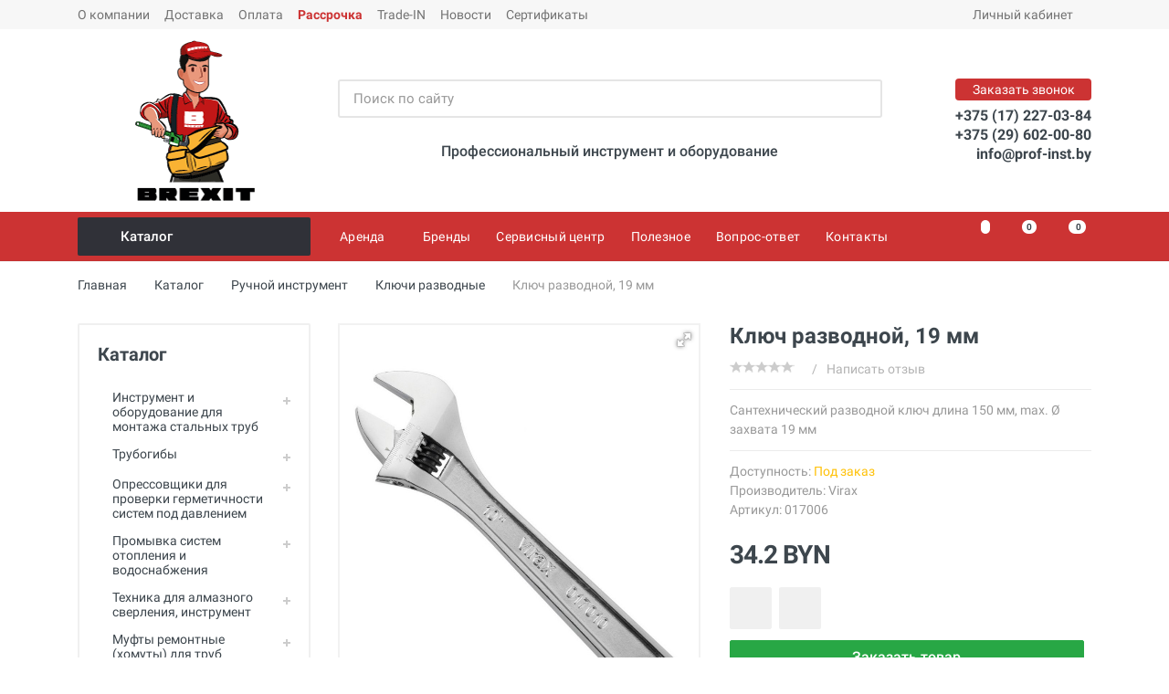

--- FILE ---
content_type: text/html; charset=UTF-8
request_url: https://www.prof-inst.by/ruchnoj-instrument/klyuchi-razvodnyie/klyuch-razvodnoj-017006
body_size: 47744
content:
<!DOCTYPE html>
<html lang="ru" dir="ltr">
<head>
    <meta http-equiv="Content-Type" content="text/html; charset=utf-8">
    <meta name="viewport" content="width=device-width, initial-scale=1">
    <meta name="format-detection" content="telephone=no">
            <title data-text="Ключ разводной Virax 19 мм купить">Ключ разводной Virax 19 мм купить</title>
    <meta name="description" content="Разводной ключ Virax для труб диаметром 3/4 дюйма купить в интернет-магазине. Гарантия от производителя. Сервисное обслуживание. Самовывоз со склада в Минске, доставка по Беларуси. ➤ Звоните: +375 29 602-00-80!
" />
    <!--<link rel="shortcut icon" href="/assets/templates/images/favicon.png" type="image/x-icon">-->
    <!-- Favicon -->
    <link rel="apple-touch-icon" sizes="57x57" href="/assets/templates/favicon/apple-icon-57x57.png">
    <link rel="apple-touch-icon" sizes="60x60" href="/assets/templates/favicon/apple-icon-60x60.png">
    <link rel="apple-touch-icon" sizes="72x72" href="/assets/templates/favicon/apple-icon-72x72.png">
    <link rel="apple-touch-icon" sizes="76x76" href="/assets/templates/favicon/apple-icon-76x76.png">
    <link rel="apple-touch-icon" sizes="114x114" href="/assets/templates/favicon/apple-icon-114x114.png">
    <link rel="apple-touch-icon" sizes="120x120" href="/assets/templates/favicon/apple-icon-120x120.png">
    <link rel="apple-touch-icon" sizes="144x144" href="/assets/templates/favicon/apple-icon-144x144.png">
    <link rel="apple-touch-icon" sizes="152x152" href="/assets/templates/favicon/apple-icon-152x152.png">
    <link rel="apple-touch-icon" sizes="180x180" href="/assets/templates/favicon/apple-icon-180x180.png">
    <link rel="icon" type="image/png" sizes="192x192"  href="/assets/templates/favicon/android-icon-192x192.png">
    <link rel="icon" type="image/png" sizes="32x32" href="/assets/templates/favicon/favicon-32x32.png">
    <link rel="icon" type="image/png" sizes="96x96" href="/assets/templates/favicon/favicon-96x96.png">
    <link rel="icon" type="image/png" sizes="16x16" href="/assets/templates/favicon/favicon-16x16.png">
    <link rel="manifest" href="/assets/templates/favicon/manifest.json">
    <meta name="msapplication-TileColor" content="#ffffff">
    <meta name="msapplication-TileImage" content="/assets/templates/favicon/ms-icon-144x144.png">
    <meta name="theme-color" content="#ffffff">
    <!-- end Favicon -->
    <base href="https://www.prof-inst.by/" />
    <meta http-equiv="X-UA-Compatible" content="IE=edge">
    <meta name="format-detection" content="telephone=no">
    <link rel="stylesheet" href="/assets/templates/vendor/bootstrap-4.2.1/css/bootstrap.min.css">
    <link rel="stylesheet" href="/assets/templates/vendor/owl-carousel-2.3.4/assets/owl.carousel.min.css">
    <!-- <link rel="stylesheet" href="/assets/templates/vendor/photoswipe-4.1.3/photoswipe.css">
    <link rel="stylesheet" href="/assets/templates/vendor/photoswipe-4.1.3/default-skin/default-skin.css"> -->
    <!-- <link rel="stylesheet" href="/assets/templates/vendor/select2-4.0.10/css/select2.min.css"> -->
    <link rel="stylesheet" href="/assets/templates/css/style.ltr.css?ver=2">
    <link rel="stylesheet" href="/assets/templates/vendor/fontawesome-5.6.1/css/all.min.css">
    <link rel="stylesheet" href="/assets/templates/fonts/stroyka/stroyka.css">
    <meta property="og:site_name" content="Интернет-магазин prof-inst.by, ООО Брекзит" />
	<meta property="og:type" content="product" />
    <meta property="og:title" content="Ключ разводной, 19 мм - prof-inst.by"/>
    <meta property="og:description" content="Ключ разводной, 19 мм - интернет-магазин prof-inst.by: инструмент для монтажа, ремонта и обслуживания инженерных систем. ➤ Заказ и консультация по телефону: +375 29 602-00-80."/>
    <meta property="og:image" content="/assets/images/products/300/small/virax-017010.jpg"/>
    <meta property="og:url" content="https://www.prof-inst.by/ruchnoj-instrument/klyuchi-razvodnyie/klyuch-razvodnoj-017006">
    <!-- Site Verification -->
    <meta name="mailru-verification" content="d0e7ade5a31c5ea0" />
    <meta name="yandex-verification" content="4623cc2ecc57bf03" />
    <meta name="yandex-verification" content="8518fe95cfe08a4c" />

<!-- Google Tag Manager -->
    <script>(function(w,d,s,l,i){ w[l]=w[l]||[];w[l].push({ 'gtm.start':
    new Date().getTime(),event:'gtm.js' });var f=d.getElementsByTagName(s)[0],
    j=d.createElement(s),dl=l!='dataLayer'?'&l='+l:'';j.async=true;j.src=
    'https://www.googletagmanager.com/gtm.js?id='+i+dl;f.parentNode.insertBefore(j,f); 
    })(window,document,'script','dataLayer','GTM-MK9XDR');</script>
<!-- End Google Tag Manager -->
<link rel="stylesheet" href="/assets/components/minishop2/css/web/default.css?v=8124027e82" type="text/css" />
<link rel="stylesheet" href="/assets/components/minishop2/css/web/lib/jquery.jgrowl.min.css" type="text/css" />
<script>miniShop2Config = {"close_all_message":"\u0437\u0430\u043a\u0440\u044b\u0442\u044c \u0432\u0441\u0435","cssUrl":"\/assets\/components\/minishop2\/css\/web\/","jsUrl":"\/assets\/components\/minishop2\/js\/web\/","actionUrl":"\/assets\/components\/minishop2\/action.php","ctx":"web","price_format":[2,"."," "],"price_format_no_zeros":true,"weight_format":[3,"."," "],"weight_format_no_zeros":true};</script>
<link rel="stylesheet" href="/assets/components/msearch2/css/web/default.css" type="text/css" />

	<script type="text/javascript">
		if (typeof mse2Config == "undefined") {mse2Config = {"cssUrl":"\/assets\/components\/msearch2\/css\/web\/","jsUrl":"\/assets\/components\/msearch2\/js\/web\/","actionUrl":"\/assets\/components\/msearch2\/action.php"};}
		if (typeof mse2FormConfig == "undefined") {mse2FormConfig = {};}
		mse2FormConfig["56955178ca6066d57a5db9fbf112d7f3a8fc5395"] = {"autocomplete":"results","queryVar":"query","minQuery":2,"pageId":300};
	</script>
<link rel="stylesheet" href="/assets/components/comparison/css/default.css" type="text/css" />

	<script type="text/javascript">
		if (typeof mse2Config == "undefined") {mse2Config = {"cssUrl":"\/assets\/components\/msearch2\/css\/web\/","jsUrl":"\/assets\/components\/msearch2\/js\/web\/","actionUrl":"\/assets\/components\/msearch2\/action.php"};}
		if (typeof mse2FormConfig == "undefined") {mse2FormConfig = {};}
		mse2FormConfig["f1235e6bc798666615b48d67670aacdf9650cc19"] = {"autocomplete":"results","queryVar":"query","minQuery":2,"pageId":300};
	</script>
<link rel="stylesheet" href="/assets/components/pdotools/css/pdopage.min.css" type="text/css" />
<script type="text/javascript">pdoPage = {callbacks: {}, keys: {}, configs: {}};</script>
<link rel="canonical" href="https://www.prof-inst.by/ruchnoj-instrument/klyuchi-razvodnyie/klyuch-razvodnoj-017006"/>
<script type="text/javascript">easyCommConfig = {"ctx":"web","jsUrl":"\/assets\/components\/easycomm\/js\/web\/","cssUrl":"\/assets\/components\/easycomm\/css\/web\/","imgUrl":"\/assets\/components\/easycomm\/img\/web\/","actionUrl":"\/assets\/components\/easycomm\/action.php","reCaptchaSiteKey":""}</script>
<link rel="stylesheet" href="/assets/components/quickview/vendor/bootstrap-modal/css/bootstrap-modal.css" type="text/css" />
<link rel="stylesheet" href="/assets/components/quickview/vendor/bootstrap-dialog/css/bootstrap-dialog.min.css" type="text/css" />
<link rel="stylesheet" href="/assets/components/quickview/css/default.min.css?v=25461cee" type="text/css" />
<script type="text/javascript">QuickViewConfig={"actionUrl":"\/assets\/components\/quickview\/action.php","ctx":"web","version":"2.1.19-beta"};</script>
<link rel="stylesheet" href="/assets/components/ajaxform/css/default.css" type="text/css" />
<link rel="stylesheet" href="/assets/components/msfavorites/css/default.min.css?v=510b7521" type="text/css" />
<script type="text/javascript">msFavoritesConfig={"actionUrl":"\/assets\/components\/msfavorites\/action.php","ctx":"web","version":"2.0.7-beta"};</script>
</head>
<body class="body__pressed-footer">
<div style="display: none"></div>
<!-- Google Tag Manager (noscript) -->
<noscript><iframe src="https://www.googletagmanager.com/ns.html?id=GTM-MK9XDR"
height="0" width="0" style="display:none;visibility:hidden"></iframe></noscript>
<!-- End Google Tag Manager (noscript) -->
    
<span class="msfavorites" style="display: none;"></span>
                    <div class="site">
         <header class="site__header d-lg-none">
            <div class="mobile-header mobile-header--sticky" data-sticky-mode="pullToShow">
                <div class="mobile-header__panel">
                    <div class="container">
                        <div class="mobile-header__body">
                            <button class="mobile-header__menu-button">
                                <svg width="18px" height="14px">
                                    <use xlink:href="/assets/templates/images/sprite.svg#menu-18x14"></use>
                                </svg>
                            </button>
                            <a class="mobile-header__logo" href="">
                                <img src="/assets/images/icons/img-brexit-logo-txt.png" alt="logo" class="logo__img-mob">
                            </a>
                            <div class="mobile-header__search">
                                    <form data-key="56955178ca6066d57a5db9fbf112d7f3a8fc5395" action="https://www.prof-inst.by/ruchnoj-instrument/klyuchi-razvodnyie/klyuch-razvodnoj-017006" method="get" class="mobile-header__search-form well msearch2" id="mse2_form_mobile">
    <input class="mobile-header__search-input" name="query" placeholder="Поиск по сайту" aria-label="Поиск по сайту" type="text" autocomplete="off" value="">
    <button class="mobile-header__search-button mobile-header__search-button--submit" type="submit">
        <svg width="20px" height="20px">
            <use xlink:href="assets/templates/images/sprite.svg#search-20"></use>
        </svg>
    </button>
    <button class="mobile-header__search-button mobile-header__search-button--close" type="button">
        <svg width="20px" height="20px">
            <use xlink:href="assets/templates/images/sprite.svg#cross-20"></use>
        </svg>
    </button>
    <div class="mobile-header__search-body"></div>
</form>                            </div>
                            <div class="mobile-header__indicators">
                                <div class="indicator indicator--mobile-search indicator--mobile d-sm-none">
                                    <button class="indicator__button">
                                        <span class="indicator__area">
                                            <svg width="20px" height="20px">
                                                <use xlink:href="/assets/templates/images/sprite.svg#search-20"></use>
                                            </svg>
                                        </span>
                                    </button>
                                </div>
                                <div class="indicator indicator--mobile d-sm-flex d-none">
                                    <a class="indicator__button" href="system/izbrannoe" title="Избранное">
                                        <span class="indicator__area">
                                            <svg width="20px" height="20px">
                                                <use xlink:href="/assets/templates/images/sprite.svg#heart-20"></use>
                                            </svg>
                                            <span class="indicator__value msfavorites-total" data-data-list="default"></span>
                                        </span>
                                    </a>
                                </div>
                                <div class="indicator indicator--mobile d-sm-flex d-none comparison comparison-default">
                                    <a class="indicator__button comparison-go" href="#" title="Сравнение">
                                        <span class="indicator__area">
                                            <svg width="20px" height="20px">
                                                <use xlink:href="assets/templates/images/sprite.svg#compare-16"></use>
                                            </svg>
                                            <span class="indicator__value comparison-total">0</span>
                                        </span>
                                    </a>
                                </div>                                <div class="indicator indicator--mobile">
                                    <a href="system/cart" class="indicator__button " id="msMiniCart">
                                        <span class="indicator__area">
                                            <svg width="20px" height="20px">
                                                <use xlink:href="assets/templates/images/sprite.svg#cart-20"></use>
                                            </svg>
                                            <span class="indicator__value ms2_total_count empty">0</span>
                                            <span class="indicator__value ms2_total_count not_empty">0</span>
                                        </span>
                                    </a>                                </div>
                            </div>
                        </div>
                    </div>
                </div>
            </div>
        </header>
        <header class="site__header d-lg-block d-none">
            <div class="site-header">
                <div class="site-header__topbar topbar">
                    <div class="topbar__container container">
                        <div class="topbar__row">
                            <div  class="topbar__item topbar__item--link first"><a class="topbar-link" href="https://www.prof-inst.by/o-kompanii" >О компании</a></div><div  class="topbar__item topbar__item--link"><a class="topbar-link" href="https://www.prof-inst.by/dostavka" >Доставка</a></div><div  class="topbar__item topbar__item--link"><a class="topbar-link" href="https://www.prof-inst.by/oplata" >Оплата</a></div><div  class="topbar__item topbar__item--link"><a class="topbar-link" href="https://www.prof-inst.by/payment-plan" payment-plan>Рассрочка</a></div><div  class="topbar__item topbar__item--link"><a class="topbar-link" href="https://www.prof-inst.by/trade-in-super-obmen" >Trade-IN</a></div><div  class="topbar__item topbar__item--link"><a class="topbar-link" href="https://www.prof-inst.by/novosti" >Новости</a></div><div  class="topbar__item topbar__item--link last"><a class="topbar-link" href="https://www.prof-inst.by/sertifikatyi" >Сертификаты</a></div>                <!--
                'sortby' => 'menuindex',
                'sortdir' => 'ASC'
                -->
                
                            <div class="topbar__spring"></div>
                            <div class="topbar__item">
                                <div class="topbar-dropdown">
                                    <button class="topbar-dropdown__btn" type="button">
                                        Личный кабинет
                                        <svg width="7px" height="5px">
                                            <use xlink:href="/assets/templates/images/sprite.svg#arrow-rounded-down-7x5"></use>
                                        </svg>
                                    </button>
                                    <div class="topbar-dropdown__body">
                                        <div class="menu menu--layout--topbar ">
                                            <div class="menu__submenus-container"></div>
                                            <ul class="menu__list">
                                                                                                    <li class="menu__item">
                                                        <div class="menu__item-submenu-offset"></div>
                                                        <a class="menu__item-link" href="system/lichnyij-kabinet/login">
                                                            Вход в личный кабинет
                                                        </a>
                                                    </li>
                                                    <li class="menu__item">
                                                        <div class="menu__item-submenu-offset"></div>
                                                        <a class="menu__item-link" href="system/lichnyij-kabinet/register">
                                                            Регистрация
                                                        </a>
                                                    </li>
                                                    <li class="menu__item">
                                                        <div class="menu__item-submenu-offset"></div>
                                                        <a class="menu__item-link" href="system/lichnyij-kabinet/vosstanovit-parol">
                                                            Восстановить пароль
                                                        </a>
                                                    </li>
                                                                                            </ul>
                                        </div>
                                    </div>
                                </div>
                            </div>
                        </div>
                    </div>
                </div>
                <div class="site-header__middle container">
                    <div class="site-header__logo">
                        <a href="">
                           <img src="/assets/images/icons/img-man-brexit-logo.png" alt="logo" class="logo__img">
                        </a>
                    </div>
                    <div class="site-header__search">
                        <div class="search">
                            <form data-key="f1235e6bc798666615b48d67670aacdf9650cc19" action="https://www.prof-inst.by/ruchnoj-instrument/klyuchi-razvodnyie/klyuch-razvodnoj-017006" method="get" class="search__form well msearch2" id="mse2_form_main">
    <input class="search__input" name="query" placeholder="Поиск по сайту" aria-label="Поиск по сайту" type="text" value="" autocomplete="off">
    <button class="search__button" type="submit">
        <svg width="20px" height="20px">
            <use xlink:href="assets/templates/images/sprite.svg#search-20"></use>
        </svg>
    </button>
    <div class="search__border"></div>
</form>                        </div>
                        <div class="header-slogan">
                            <span class="h6">Профессиональный инструмент и оборудование</span>
                        </div>
<!--
                        <div class="black-friday__button">
                            <a href="/chernaya-pyatnicza"><img src="/assets/images/uploads/2021/img-black-friday-595x46.jpg"></a>
                        </div>
-->
                    </div>
                    <div class="site-header__phone">
                        <div class="site-header__phone-title" data-toggle="modal" data-target="#feedback-popup">Заказать звонок</div>
                        <div class="site-header__phone-number"><a href="tel:+375172270384">+375 (17) 227-03-84</a></div>
                        <div class="site-header__phone-number"><a href="tel:+375296020080">+375 (29) 602-00-80</a></div>
                        <div class="site-header__phone-number"><a href="mailto:info@prof-inst.by">info@prof-inst.by</a></div>
                    </div>
                </div>
                <div class="site-header__nav-panel">
                    <div class="nav-panel nav-panel--sticky" data-sticky-mode="pullToShow">
                        <div class="nav-panel__container container">
                            <div class="nav-panel__row">
                                <div class="nav-panel__departments">
                                                                      <div class="departments" data-departments-fixed-by="">
                                                                          <div class="departments__body">
                                            <div class="departments__links-wrapper">
                                                <div class="departments__submenus-container"></div>
                                                <ul class="departments__links">
                                                    <li class="departments__item first"><a class="departments__item-link" href="https://www.prof-inst.by/instrument-i-oborudovanie-dlya-montazha-stalnyix-trub" >Инструмент и оборудование для монтажа стальных труб<svg class="departments__item-arrow" width="6px" height="9px"><use xlink:href="/assets/templates/images/sprite.svg#arrow-rounded-right-6x9"></use></svg></a><div class="departments__submenu departments__submenu--type--megamenu departments__submenu--size--xl"><div class="megamenu megamenu--departments"><div class="megamenu__body"><div class="row"><div class="col-4">
    <ul class="megamenu__links">
        <li class="megamenu__item first">
            <a href="https://www.prof-inst.by/instrument-i-oborudovanie-dlya-montazha-stalnyix-trub/ruchnyie-rezbonareznyie-kluppyi">
                <span class="megamenu-icon">
                                    <img src="/assets/cache_image/icons/Cover/img-2090005_50x0_f6b.jpg" alt="Ручные клуппы" title="Ручные клуппы">
                                </span>
                <span class="megamenu-title">Ручные клуппы</span>
            </a>
        </li>
    </ul>
</div><div class="col-4">
    <ul class="megamenu__links">
        <li class="megamenu__item ">
            <a href="https://www.prof-inst.by/instrument-i-oborudovanie-dlya-montazha-stalnyix-trub/elektricheskie-kluppyi">
                <span class="megamenu-icon">
                                    <img src="/assets/cache_image/icons/Cover/img-cat-137563_50x0_f6b.jpg" alt="Электрические клуппы" title="Электрические клуппы">
                                </span>
                <span class="megamenu-title">Электрические клуппы</span>
            </a>
        </li>
    </ul>
</div><div class="col-4">
    <ul class="megamenu__links">
        <li class="megamenu__item ">
            <a href="https://www.prof-inst.by/instrument-i-oborudovanie-dlya-montazha-stalnyix-trub/rezbonareznyie-stanki">
                <span class="megamenu-icon">
                                    <img src="/assets/cache_image/icons/Cover/img-brexit-2100102-1_50x0_f6b.jpg" alt="Резьбонарезные станки" title="Резьбонарезные станки">
                                </span>
                <span class="megamenu-title">Резьбонарезные станки</span>
            </a>
        </li>
    </ul>
</div><div class="col-4">
    <ul class="megamenu__links">
        <li class="megamenu__item ">
            <a href="https://www.prof-inst.by/instrument-i-oborudovanie-dlya-montazha-stalnyix-trub/oborudovanie-dlya-nakatki-zhelobkov">
                <span class="megamenu-icon">
                                    <img src="/assets/cache_image/icons/Cover/img-brexit-b-groover6_50x0_f6b.jpg" alt="Оборудование для накатки желобков" title="Оборудование для накатки желобков">
                                </span>
                <span class="megamenu-title">Оборудование для накатки желобков</span>
            </a>
        </li>
    </ul>
</div><div class="col-4">
    <ul class="megamenu__links">
        <li class="megamenu__item ">
            <a href="https://www.prof-inst.by/instrument-i-oborudovanie-dlya-montazha-stalnyix-trub/naboryi-instrumentov-dlya-santexnika">
                <span class="megamenu-icon">
                                    <img src="/assets/cache_image/icons/Cover/img-chine-p004-small_50x0_f6b.jpg" alt="Наборы инструментов сантехника" title="Наборы инструментов сантехника">
                                </span>
                <span class="megamenu-title">Наборы инструментов сантехника</span>
            </a>
        </li>
    </ul>
</div><div class="col-4">
    <ul class="megamenu__links">
        <li class="megamenu__item ">
            <a href="https://www.prof-inst.by/instrument-i-oborudovanie-dlya-montazha-stalnyix-trub/rezbonareznoe-maslo-i-sozh-dlya-narezki-rezbyi">
                <span class="megamenu-icon">
                                    <img src="/assets/cache_image/icons/Cover/img-icon-brexit-sozh-219000_50x0_f6b.jpg" alt="Резьбонарезное масло и СОЖ для нарезки резьбы" title="Резьбонарезное масло и СОЖ для нарезки резьбы">
                                </span>
                <span class="megamenu-title">Резьбонарезное масло и СОЖ для нарезки резьбы</span>
            </a>
        </li>
    </ul>
</div><div class="col-4">
    <ul class="megamenu__links">
        <li class="megamenu__item ">
            <a href="https://www.prof-inst.by/instrument-i-oborudovanie-dlya-montazha-stalnyix-trub/rezbonareznyie-golovki-dlya-kluppov">
                <span class="megamenu-icon">
                                    <img src="/assets/cache_image/icons/Cover/img-virax-136237_50x0_f6b.jpg" alt="Резьбонарезные головы для клуппов" title="Резьбонарезные головы для клуппов">
                                </span>
                <span class="megamenu-title">Резьбонарезные головы для клуппов</span>
            </a>
        </li>
    </ul>
</div><div class="col-4">
    <ul class="megamenu__links">
        <li class="megamenu__item ">
            <a href="https://www.prof-inst.by/instrument-i-oborudovanie-dlya-montazha-stalnyix-trub/rezbonareznyie-nozhi-dlya-kluppov">
                <span class="megamenu-icon">
                                    <img src="/assets/cache_image/icons/Cover/img-virax-136205-peignes_50x0_f6b.jpg" alt="Резьбонарезные ножи для клуппов" title="Резьбонарезные ножи для клуппов">
                                </span>
                <span class="megamenu-title">Резьбонарезные ножи для клуппов</span>
            </a>
        </li>
    </ul>
</div><div class="col-4">
    <ul class="megamenu__links">
        <li class="megamenu__item ">
            <a href="https://www.prof-inst.by/instrument-i-oborudovanie-dlya-montazha-stalnyix-trub/rezbonareznyie-treshhotki">
                <span class="megamenu-icon">
                                    <img src="/assets/cache_image/icons/Cover/img-virax-136290_50x0_f6b.jpg" alt="Резьбонарезные трещотки" title="Резьбонарезные трещотки">
                                </span>
                <span class="megamenu-title">Резьбонарезные трещотки</span>
            </a>
        </li>
    </ul>
</div><div class="col-4">
    <ul class="megamenu__links">
        <li class="megamenu__item ">
            <a href="https://www.prof-inst.by/instrument-i-oborudovanie-dlya-montazha-stalnyix-trub/strubczinyi">
                <span class="megamenu-icon">
                                    <img src="/assets/cache_image/icons/Cover/img-virax-137552_50x0_f6b.jpg" alt="Струбцины" title="Струбцины">
                                </span>
                <span class="megamenu-title">Струбцины</span>
            </a>
        </li>
    </ul>
</div><div class="col-4">
    <ul class="megamenu__links">
        <li class="megamenu__item ">
            <a href="https://www.prof-inst.by/instrument-i-oborudovanie-dlya-montazha-stalnyix-trub/adapteryi-dlya-kluppov">
                <span class="megamenu-icon">
                                    <img src="/assets/cache_image/icons/Cover/img-super-ego-862009000a_50x0_f6b.jpg" alt="Адаптеры для клуппов" title="Адаптеры для клуппов">
                                </span>
                <span class="megamenu-title">Адаптеры для клуппов</span>
            </a>
        </li>
    </ul>
</div><div class="col-4">
    <ul class="megamenu__links">
        <li class="megamenu__item ">
            <a href="https://www.prof-inst.by/instrument-i-oborudovanie-dlya-montazha-stalnyix-trub/rezbonareznyie-nozhi-dlya-stankov">
                <span class="megamenu-icon">
                                    <img src="/assets/cache_image/icons/Cover/img-virax-162203_50x0_f6b.jpg" alt="Резьбонарезные ножи для станков" title="Резьбонарезные ножи для станков">
                                </span>
                <span class="megamenu-title">Резьбонарезные ножи для станков</span>
            </a>
        </li>
    </ul>
</div><div class="col-4">
    <ul class="megamenu__links">
        <li class="megamenu__item ">
            <a href="https://www.prof-inst.by/instrument-i-oborudovanie-dlya-montazha-stalnyix-trub/rolikovyie-nozhi-dlya-stankov">
                <span class="megamenu-icon">
                                    <img src="/assets/cache_image/icons/Cover/img-virax-210121_50x0_f6b.jpg" alt="Роликовые ножи для станков" title="Роликовые ножи для станков">
                                </span>
                <span class="megamenu-title">Роликовые ножи для станков</span>
            </a>
        </li>
    </ul>
</div><div class="col-4">
    <ul class="megamenu__links">
        <li class="megamenu__item ">
            <a href="https://www.prof-inst.by/instrument-i-oborudovanie-dlya-montazha-stalnyix-trub/rezbonareznyie-golovyi-dlya-stankov">
                <span class="megamenu-icon">
                                    <img src="/assets/cache_image/icons/Cover/img-virax-162151_50x0_f6b.jpg" alt="Резьбонарезные головы для станков" title="Резьбонарезные головы для станков">
                                </span>
                <span class="megamenu-title">Резьбонарезные головы для станков</span>
            </a>
        </li>
    </ul>
</div><div class="col-4">
    <ul class="megamenu__links">
        <li class="megamenu__item ">
            <a href="https://www.prof-inst.by/instrument-i-oborudovanie-dlya-montazha-stalnyix-trub/truborezyi-dlya-rezbonareznyix-stankov">
                <span class="megamenu-icon">
                                    <img src="/assets/cache_image/icons/Cover/img-tubecut-matic_50x0_962.jpeg" alt="Труборезы для резьбонарезных станков" title="Труборезы для резьбонарезных станков">
                                </span>
                <span class="megamenu-title">Труборезы для резьбонарезных станков</span>
            </a>
        </li>
    </ul>
</div><div class="col-4">
    <ul class="megamenu__links">
        <li class="megamenu__item ">
            <a href="https://www.prof-inst.by/instrument-i-oborudovanie-dlya-montazha-stalnyix-trub/gratosnimateli-dlya-rezbonareznyix-stankov">
                <span class="megamenu-icon">
                                    <img src="/assets/cache_image/icons/Cover/img-brexit-2100102-3_50x0_f6b.jpg" alt="Гратосниматели для резьбонарезных станков" title="Гратосниматели для резьбонарезных станков">
                                </span>
                <span class="megamenu-title">Гратосниматели для резьбонарезных станков</span>
            </a>
        </li>
    </ul>
</div><div class="col-4">
    <ul class="megamenu__links">
        <li class="megamenu__item ">
            <a href="https://www.prof-inst.by/instrument-i-oborudovanie-dlya-montazha-stalnyix-trub/patronyi-bspt-dlya-izgotovleniya-bochat-sgonov">
                <span class="megamenu-icon">
                                    <img src="/assets/cache_image/icons/Cover/img-brexit-2100194-01_50x0_962.jpeg" alt="Патроны BSPT для изготовления бочат (сгонов)" title="Патроны BSPT для изготовления бочат (сгонов)">
                                </span>
                <span class="megamenu-title">Патроны BSPT для изготовления бочат (сгонов)</span>
            </a>
        </li>
    </ul>
</div><div class="col-4">
    <ul class="megamenu__links">
        <li class="megamenu__item ">
            <a href="https://www.prof-inst.by/instrument-i-oborudovanie-dlya-montazha-stalnyix-trub/pedal-dlya-rezbonareznogo-stanka">
                <span class="megamenu-icon">
                                    <img src="/assets/cache_image/icons/Cover/img-brexit-2100182_50x0_f6b.jpg" alt="Педаль для резьбонарезного станка" title="Педаль для резьбонарезного станка">
                                </span>
                <span class="megamenu-title">Педаль для резьбонарезного станка</span>
            </a>
        </li>
    </ul>
</div><div class="col-4">
    <ul class="megamenu__links">
        <li class="megamenu__item ">
            <a href="https://www.prof-inst.by/instrument-i-oborudovanie-dlya-montazha-stalnyix-trub/kulachki-gubki-dlya-zazhimnogo-patrona">
                <span class="megamenu-icon">
                                    <img src="/assets/cache_image/icons/Cover/img-brexit2100193_50x0_f6b.jpg" alt="Кулачки / губки для зажимного патрона" title="Кулачки / губки для зажимного патрона">
                                </span>
                <span class="megamenu-title">Кулачки / губки для зажимного патрона</span>
            </a>
        </li>
    </ul>
</div><div class="col-4">
    <ul class="megamenu__links">
        <li class="megamenu__item ">
            <a href="https://www.prof-inst.by/instrument-i-oborudovanie-dlya-montazha-stalnyix-trub/prinadlezhnosti-dlya-rezbonareznogo">
                <span class="megamenu-icon">
                                    <img src="/assets/cache_image/icons/Cover/img-cat-prinadl-klupp_50x0_f6b.jpg" alt="Принадлежности для резьбонарезного" title="Принадлежности для резьбонарезного">
                                </span>
                <span class="megamenu-title">Принадлежности для резьбонарезного</span>
            </a>
        </li>
    </ul>
</div><div class="col-4">
    <ul class="megamenu__links">
        <li class="megamenu__item ">
            <a href="https://www.prof-inst.by/instrument-i-oborudovanie-dlya-montazha-stalnyix-trub/oporyi-dlya-trub">
                <span class="megamenu-icon">
                                    <img src="/assets/cache_image/icons/Cover/img-2100300_50x0_962.jpeg" alt="Опоры для труб" title="Опоры для труб">
                                </span>
                <span class="megamenu-title">Опоры для труб</span>
            </a>
        </li>
    </ul>
</div><div class="col-4">
    <ul class="megamenu__links">
        <li class="megamenu__item ">
            <a href="https://www.prof-inst.by/instrument-i-oborudovanie-dlya-montazha-stalnyix-trub/maslenki">
                <span class="megamenu-icon">
                                    <img src="/assets/cache_image/icons/Cover/img-2100181_50x0_962.jpeg" alt="Масленки" title="Масленки">
                                </span>
                <span class="megamenu-title">Масленки</span>
            </a>
        </li>
    </ul>
</div><div class="col-4">
    <ul class="megamenu__links">
        <li class="megamenu__item last">
            <a href="https://www.prof-inst.by/instrument-i-oborudovanie-dlya-montazha-stalnyix-trub/uplotniteli-germetiki">
                <span class="megamenu-icon">
                                    <img src="/assets/cache_image/icons/Cover/img-virax-262600_50x0_f6b.jpg" alt="Уплотнители (герметики)" title="Уплотнители (герметики)">
                                </span>
                <span class="megamenu-title">Уплотнители (герметики)</span>
            </a>
        </li>
    </ul>
</div></div></div></div></div></li><li class="departments__item "><a class="departments__item-link" href="https://www.prof-inst.by/trubogibyi" >Трубогибы<svg class="departments__item-arrow" width="6px" height="9px"><use xlink:href="/assets/templates/images/sprite.svg#arrow-rounded-right-6x9"></use></svg></a><div class="departments__submenu departments__submenu--type--megamenu departments__submenu--size--xl"><div class="megamenu megamenu--departments"><div class="megamenu__body"><div class="row"><div class="col-4">
    <ul class="megamenu__links">
        <li class="megamenu__item first">
            <a href="https://www.prof-inst.by/trubogibyi/trubogibyi-ruchnyie">
                <span class="megamenu-icon">
                                    <img src="/assets/cache_image/icons/Cover/img-cat-251112_50x0_f6b.jpg" alt="Ручные трубогибы" title="Ручные трубогибы">
                                </span>
                <span class="megamenu-title">Ручные трубогибы</span>
            </a>
        </li>
    </ul>
</div><div class="col-4">
    <ul class="megamenu__links">
        <li class="megamenu__item ">
            <a href="https://www.prof-inst.by/trubogibyi/trubogibyi-gidravlicheskie">
                <span class="megamenu-icon">
                                    <img src="/assets/cache_image/icons/Cover/img-trubogib-3110001_50x0_962.jpeg" alt="Трубогибы гидравлические" title="Трубогибы гидравлические">
                                </span>
                <span class="megamenu-title">Трубогибы гидравлические</span>
            </a>
        </li>
    </ul>
</div><div class="col-4">
    <ul class="megamenu__links">
        <li class="megamenu__item ">
            <a href="https://www.prof-inst.by/trubogibyi/trubogibyi-elektrogidravlicheskie">
                <span class="megamenu-icon">
                                    <img src="/assets/cache_image/icons/Cover/img-virax-240843_50x0_f6b.jpg" alt="Трубогибы электрогидравлические" title="Трубогибы электрогидравлические">
                                </span>
                <span class="megamenu-title">Трубогибы электрогидравлические</span>
            </a>
        </li>
    </ul>
</div><div class="col-4">
    <ul class="megamenu__links">
        <li class="megamenu__item ">
            <a href="https://www.prof-inst.by/trubogibyi/trubogibyi-elektricheskie">
                <span class="megamenu-icon">
                                    <img src="/assets/cache_image/icons/Cover/img-cat-251802_50x0_f6b.jpg" alt="Трубогибы электрические" title="Трубогибы электрические">
                                </span>
                <span class="megamenu-title">Трубогибы электрические</span>
            </a>
        </li>
    </ul>
</div><div class="col-4">
    <ul class="megamenu__links">
        <li class="megamenu__item last">
            <a href="https://www.prof-inst.by/trubogibyi/prinadlezhnosti-dlya-trubogibov">
                <span class="megamenu-icon">
                                    <img src="/assets/cache_image/icons/Cover/img-cat-240103_50x0_f6b.jpg" alt="Принадлежности для трубогибов" title="Принадлежности для трубогибов">
                                </span>
                <span class="megamenu-title">Принадлежности для трубогибов</span>
            </a>
        </li>
    </ul>
</div></div></div></div></div></li><li class="departments__item "><a class="departments__item-link" href="https://www.prof-inst.by/opressovshhiki-dlya-proverki-germetichnosti-sistem-pod-davleniem" >Опрессовщики для проверки герметичности систем под давлением<svg class="departments__item-arrow" width="6px" height="9px"><use xlink:href="/assets/templates/images/sprite.svg#arrow-rounded-right-6x9"></use></svg></a><div class="departments__submenu departments__submenu--type--megamenu departments__submenu--size--xl"><div class="megamenu megamenu--departments"><div class="megamenu__body"><div class="row"><div class="col-4">
    <ul class="megamenu__links">
        <li class="megamenu__item first">
            <a href="https://www.prof-inst.by/opressovshhiki-dlya-proverki-germetichnosti-sistem-pod-davleniem/opressovshhiki-ruchnyie">
                <span class="megamenu-icon">
                                    <img src="/assets/cache_image/icons/Cover/img-brexit-b-test-100_50x0_f6b.jpg" alt="Опрессовщики ручные" title="Опрессовщики ручные">
                                </span>
                <span class="megamenu-title">Опрессовщики ручные</span>
            </a>
        </li>
    </ul>
</div><div class="col-4">
    <ul class="megamenu__links">
        <li class="megamenu__item ">
            <a href="https://www.prof-inst.by/opressovshhiki-dlya-proverki-germetichnosti-sistem-pod-davleniem/opressovshhiki-elektricheskie">
                <span class="megamenu-icon">
                                    <img src="/assets/cache_image/icons/Cover/img-2010300_50x0_962.jpeg" alt="Опрессовщики электрические" title="Опрессовщики электрические">
                                </span>
                <span class="megamenu-title">Опрессовщики электрические</span>
            </a>
        </li>
    </ul>
</div><div class="col-4">
    <ul class="megamenu__links">
        <li class="megamenu__item ">
            <a href="https://www.prof-inst.by/opressovshhiki-dlya-proverki-germetichnosti-sistem-pod-davleniem/opressovshhiki-benzinovyie">
                <span class="megamenu-icon">
                                    <img src="/assets/cache_image/icons/Cover/img-2020500_50x0_f6b.jpg" alt="Опрессовщики бензиновые" title="Опрессовщики бензиновые">
                                </span>
                <span class="megamenu-title">Опрессовщики бензиновые</span>
            </a>
        </li>
    </ul>
</div><div class="col-4">
    <ul class="megamenu__links">
        <li class="megamenu__item ">
            <a href="https://www.prof-inst.by/opressovshhiki-dlya-proverki-germetichnosti-sistem-pod-davleniem/ustrojstva-dlya-ispyitanij-sistem-gazosnabzheniya">
                <span class="megamenu-icon">
                                    <img src="/assets/cache_image/icons/Cover/img-virax-262080-tuyau-raccorde_50x0_f6b.jpg" alt="Опрессовщики для испытаний систем газоснабжения" title="Опрессовщики для испытаний систем газоснабжения">
                                </span>
                <span class="megamenu-title">Опрессовщики для испытаний систем газоснабжения</span>
            </a>
        </li>
    </ul>
</div><div class="col-4">
    <ul class="megamenu__links">
        <li class="megamenu__item ">
            <a href="https://www.prof-inst.by/opressovshhiki-dlya-proverki-germetichnosti-sistem-pod-davleniem/apparatyi-dlya-zamorozki-trub">
                <span class="megamenu-icon">
                                    <img src="/assets/cache_image/icons/Cover/img-ridgid-68832_50x0_f6b.jpg" alt="Аппараты для заморозки труб" title="Аппараты для заморозки труб">
                                </span>
                <span class="megamenu-title">Аппараты для заморозки труб</span>
            </a>
        </li>
    </ul>
</div><div class="col-4">
    <ul class="megamenu__links">
        <li class="megamenu__item ">
            <a href="https://www.prof-inst.by/opressovshhiki-dlya-proverki-germetichnosti-sistem-pod-davleniem/prinadlezhnosti-dlya-opressovki-i-zamorozki-trub">
                <span class="megamenu-icon">
                                    <img src="/assets/cache_image/icons/Cover/img-brexit-b-test-100-1_50x0_f6b.jpg" alt="Принадлежности для опрессовки и заморозки труб" title="Принадлежности для опрессовки и заморозки труб">
                                </span>
                <span class="megamenu-title">Принадлежности для опрессовки и заморозки труб</span>
            </a>
        </li>
    </ul>
</div><div class="col-4">
    <ul class="megamenu__links">
        <li class="megamenu__item ">
            <a href="https://www.prof-inst.by/opressovshhiki-dlya-proverki-germetichnosti-sistem-pod-davleniem/detektoryi-utechek">
                <span class="megamenu-icon">
                                    <img src="/assets/cache_image/icons/Cover/img-virax-262630_50x0_f6b.jpg" alt="Детекторы утечек" title="Детекторы утечек">
                                </span>
                <span class="megamenu-title">Детекторы утечек</span>
            </a>
        </li>
    </ul>
</div><div class="col-4">
    <ul class="megamenu__links">
        <li class="megamenu__item last">
            <a href="https://www.prof-inst.by/opressovshhiki-dlya-proverki-germetichnosti-sistem-pod-davleniem/zapasnyie-chasti-i-rasxodnyie-materialyi-dlya-opressovshhikov">
                <span class="megamenu-icon">
                                    <img src="/assets/cache_image/icons/Cover/img-zapasnye-chasti-i-raskhodnye-materialy-dlya-opressovshchikov_50x0_f6b.jpg" alt="Запасные части и расходные материалы для опрессовщиков" title="Запасные части и расходные материалы для опрессовщиков">
                                </span>
                <span class="megamenu-title">Запасные части и расходные материалы для опрессовщиков</span>
            </a>
        </li>
    </ul>
</div></div></div></div></div></li><li class="departments__item "><a class="departments__item-link" href="https://www.prof-inst.by/promyivka-sistem-otopleniya-i-vodosnabzheniya" >Промывка систем отопления и водоснабжения<svg class="departments__item-arrow" width="6px" height="9px"><use xlink:href="/assets/templates/images/sprite.svg#arrow-rounded-right-6x9"></use></svg></a><div class="departments__submenu departments__submenu--type--megamenu departments__submenu--size--xl"><div class="megamenu megamenu--departments"><div class="megamenu__body"><div class="row"><div class="col-4">
    <ul class="megamenu__links">
        <li class="megamenu__item first">
            <a href="https://www.prof-inst.by/promyivka-sistem-otopleniya-i-vodosnabzheniya/promyivochnyie-kompressoryi">
                <span class="megamenu-icon">
                                    <img src="/assets/cache_image/icons/Cover/img-brexit-6001001_50x0_f6b.jpg" alt="Промывочные компрессоры" title="Промывочные компрессоры">
                                </span>
                <span class="megamenu-title">Промывочные компрессоры</span>
            </a>
        </li>
    </ul>
</div><div class="col-4">
    <ul class="megamenu__links">
        <li class="megamenu__item ">
            <a href="https://www.prof-inst.by/promyivka-sistem-otopleniya-i-vodosnabzheniya/prinadlezhnosti-dlya-promyivochnyix-kompressorov">
                <span class="megamenu-icon">
                                    <img src="/assets/cache_image/icons/Cover/img-brexit-6001110_50x0_962.jpeg" alt="Аксессуары и принадлежности для компрессоров" title="Аксессуары и принадлежности для компрессоров">
                                </span>
                <span class="megamenu-title">Аксессуары и принадлежности для компрессоров</span>
            </a>
        </li>
    </ul>
</div><div class="col-4">
    <ul class="megamenu__links">
        <li class="megamenu__item ">
            <a href="https://www.prof-inst.by/promyivka-sistem-otopleniya-i-vodosnabzheniya/nasosyi-dlya-promyivki-sistem-otopleniya">
                <span class="megamenu-icon">
                                    <img src="/assets/cache_image/icons/Cover/img-brexit-6002001_50x0_962.jpeg" alt="Насосы для промывки систем отопления" title="Насосы для промывки систем отопления">
                                </span>
                <span class="megamenu-title">Насосы для промывки систем отопления</span>
            </a>
        </li>
    </ul>
</div><div class="col-4">
    <ul class="megamenu__links">
        <li class="megamenu__item ">
            <a href="https://www.prof-inst.by/promyivka-sistem-otopleniya-i-vodosnabzheniya/aksesuaryi-dlya-nasosov">
                <span class="megamenu-icon">
                                    <img src="/assets/cache_image/icons/Cover/img-brexit-6002603_50x0_f6b.jpg" alt="Аксессуары для насосов" title="Аксессуары для насосов">
                                </span>
                <span class="megamenu-title">Аксессуары для насосов</span>
            </a>
        </li>
    </ul>
</div><div class="col-4">
    <ul class="megamenu__links">
        <li class="megamenu__item ">
            <a href="https://www.prof-inst.by/promyivka-sistem-otopleniya-i-vodosnabzheniya/sredstva-dlya-udaleniya-kalczievyix-otlozhenij-nejtralizatoryi">
                <span class="megamenu-icon">
                                    <img src="/assets/cache_image/icons/Cover/img-chemistry_50x0_f6b.jpg" alt="Реагенты для промывки и очистки систем отопления" title="Реагенты для промывки и очистки систем отопления">
                                </span>
                <span class="megamenu-title">Реагенты для промывки и очистки систем отопления</span>
            </a>
        </li>
    </ul>
</div><div class="col-4">
    <ul class="megamenu__links">
        <li class="megamenu__item ">
            <a href="https://www.prof-inst.by/promyivka-sistem-otopleniya-i-vodosnabzheniya/reagentyi-dlya-promyivki-teploobmennikov-i-kotlov">
                <span class="megamenu-icon">
                                    <img src="/assets/cache_image/icons/Cover/img-virax-295010a295027_50x0_f6b.jpg" alt="Реагенты для промывки теплообменников и котлов" title="Реагенты для промывки теплообменников и котлов">
                                </span>
                <span class="megamenu-title">Реагенты для промывки теплообменников и котлов</span>
            </a>
        </li>
    </ul>
</div><div class="col-4">
    <ul class="megamenu__links">
        <li class="megamenu__item ">
            <a href="https://www.prof-inst.by/promyivka-sistem-otopleniya-i-vodosnabzheniya/ingibitoryi-korrozii-i-otlozhenij">
                <span class="megamenu-icon">
                                    <img src="/assets/cache_image/icons/Cover/img-brexit-6002075_50x0_f6b.jpg" alt="Ингибиторы коррозии и отложений" title="Ингибиторы коррозии и отложений">
                                </span>
                <span class="megamenu-title">Ингибиторы коррозии и отложений</span>
            </a>
        </li>
    </ul>
</div><div class="col-4">
    <ul class="megamenu__links">
        <li class="megamenu__item ">
            <a href="https://www.prof-inst.by/promyivka-sistem-otopleniya-i-vodosnabzheniya/zhidkij-germetik-dlya-sistem-otopleniya">
                <span class="megamenu-icon">
                                    <img src="/assets/cache_image/icons/Cover/img-brexit-6002080_50x0_f6b.jpg" alt="Жидкий герметик для систем отопления" title="Жидкий герметик для систем отопления">
                                </span>
                <span class="megamenu-title">Жидкий герметик для систем отопления</span>
            </a>
        </li>
    </ul>
</div><div class="col-4">
    <ul class="megamenu__links">
        <li class="megamenu__item ">
            <a href="https://www.prof-inst.by/promyivka-sistem-otopleniya-i-vodosnabzheniya/reagentyi-dlya-ochistki-kanalizaczii">
                <span class="megamenu-icon">
                                    <img src="/assets/cache_image/icons/Cover/img-brexit-6002180_50x0_f6b.jpg" alt="Реагенты для очистки канализации" title="Реагенты для очистки канализации">
                                </span>
                <span class="megamenu-title">Реагенты для очистки канализации</span>
            </a>
        </li>
    </ul>
</div><div class="col-4">
    <ul class="megamenu__links">
        <li class="megamenu__item ">
            <a href="https://www.prof-inst.by/promyivka-sistem-otopleniya-i-vodosnabzheniya/nejtralizatoryi">
                <span class="megamenu-icon">
                                    <img src="/assets/cache_image/icons/Cover/img-reagent-brexit-6002170_50x0_f6b.jpg" alt="Нейтрализаторы" title="Нейтрализаторы">
                                </span>
                <span class="megamenu-title">Нейтрализаторы</span>
            </a>
        </li>
    </ul>
</div><div class="col-4">
    <ul class="megamenu__links">
        <li class="megamenu__item ">
            <a href="https://www.prof-inst.by/promyivka-sistem-otopleniya-i-vodosnabzheniya/antifriz-dlya-sistem-otopleniya">
                <span class="megamenu-icon">
                                    <img src="/assets/cache_image/icons/Cover/img-6002111_50x0_f6b.jpg" alt="Антифриз для систем отопления" title="Антифриз для систем отопления">
                                </span>
                <span class="megamenu-title">Антифриз для систем отопления</span>
            </a>
        </li>
    </ul>
</div><div class="col-4">
    <ul class="megamenu__links">
        <li class="megamenu__item ">
            <a href="https://www.prof-inst.by/promyivka-sistem-otopleniya-i-vodosnabzheniya/sredstva-individualnoj-zashhityi">
                <span class="megamenu-icon">
                                    <img src="/assets/cache_image/icons/Cover/img-cat-zaschita_50x0_f6b.jpg" alt="Средства индивидуальной защиты" title="Средства индивидуальной защиты">
                                </span>
                <span class="megamenu-title">Средства индивидуальной защиты</span>
            </a>
        </li>
    </ul>
</div><div class="col-4">
    <ul class="megamenu__links">
        <li class="megamenu__item ">
            <a href="https://www.prof-inst.by/promyivka-sistem-otopleniya-i-vodosnabzheniya/protochnyie-nagrevateli-reagentov">
                <span class="megamenu-icon">
                                    <img src="/assets/cache_image/icons/Cover/img-6001200-1_50x0_f6b.jpg" alt="Проточные нагреватели реагентов" title="Проточные нагреватели реагентов">
                                </span>
                <span class="megamenu-title">Проточные нагреватели реагентов</span>
            </a>
        </li>
    </ul>
</div><div class="col-4">
    <ul class="megamenu__links">
        <li class="megamenu__item last">
            <a href="https://www.prof-inst.by/promyivka-sistem-otopleniya-i-vodosnabzheniya/distillirovannaya-voda">
                <span class="megamenu-icon">
                                    <img src="/assets/cache_image/icons/Cover/img-6002101_50x0_f6b.jpg" alt="Дистиллированная вода" title="Дистиллированная вода">
                                </span>
                <span class="megamenu-title">Дистиллированная вода</span>
            </a>
        </li>
    </ul>
</div></div></div></div></div></li><li class="departments__item "><a class="departments__item-link" href="https://www.prof-inst.by/texnika-dlya-almaznogo-sverleniya-instrument" >Техника для алмазного сверления, инструмент<svg class="departments__item-arrow" width="6px" height="9px"><use xlink:href="/assets/templates/images/sprite.svg#arrow-rounded-right-6x9"></use></svg></a><div class="departments__submenu departments__submenu--type--megamenu departments__submenu--size--xl"><div class="megamenu megamenu--departments"><div class="megamenu__body"><div class="row"><div class="col-4">
    <ul class="megamenu__links">
        <li class="megamenu__item first">
            <a href="https://www.prof-inst.by/texnika-dlya-almaznogo-sverleniya-instrument/ustanovki-almaznogo-bureniya">
                <span class="megamenu-icon">
                                    <img src="/assets/cache_image/icons/Cover/img-cat-050130_50x0_f6b.jpg" alt="Установки алмазного бурения" title="Установки алмазного бурения">
                                </span>
                <span class="megamenu-title">Установки алмазного бурения</span>
            </a>
        </li>
    </ul>
</div><div class="col-4">
    <ul class="megamenu__links">
        <li class="megamenu__item ">
            <a href="https://www.prof-inst.by/texnika-dlya-almaznogo-sverleniya-instrument/staninyi-dlya-sverlilnyix-ustanovok">
                <span class="megamenu-icon">
                                    <img src="/assets/cache_image/icons/Cover/img-cat-drill-20_50x0_f6b.jpg" alt="Станины для сверлильных установок" title="Станины для сверлильных установок">
                                </span>
                <span class="megamenu-title">Станины для сверлильных установок</span>
            </a>
        </li>
    </ul>
</div><div class="col-4">
    <ul class="megamenu__links">
        <li class="megamenu__item ">
            <a href="https://www.prof-inst.by/texnika-dlya-almaznogo-sverleniya-instrument/elektrobormotoryi">
                <span class="megamenu-icon">
                                    <img src="/assets/cache_image/icons/Cover/img-virax-050116-2_50x0_f6b.jpg" alt="Электробормоторы" title="Электробормоторы">
                                </span>
                <span class="megamenu-title">Электробормоторы</span>
            </a>
        </li>
    </ul>
</div><div class="col-4">
    <ul class="megamenu__links">
        <li class="megamenu__item ">
            <a href="https://www.prof-inst.by/texnika-dlya-almaznogo-sverleniya-instrument/vodyanyie-nasosyi-dlya-almaznogo-bureniya">
                <span class="megamenu-icon">
                                    <img src="/assets/cache_image/icons/Cover/img-virax-050055_50x0_f6b.jpg" alt="Водяные насосы для алмазного бурения" title="Водяные насосы для алмазного бурения">
                                </span>
                <span class="megamenu-title">Водяные насосы для алмазного бурения</span>
            </a>
        </li>
    </ul>
</div><div class="col-4">
    <ul class="megamenu__links">
        <li class="megamenu__item ">
            <a href="https://www.prof-inst.by/texnika-dlya-almaznogo-sverleniya-instrument/stroitelnyie-pyilesosyi">
                <span class="megamenu-icon">
                                    <img src="/assets/cache_image/icons/Cover/img-cat-050157_50x0_f6b.jpg" alt="Строительные пылесосы" title="Строительные пылесосы">
                                </span>
                <span class="megamenu-title">Строительные пылесосы</span>
            </a>
        </li>
    </ul>
</div><div class="col-4">
    <ul class="megamenu__links">
        <li class="megamenu__item ">
            <a href="https://www.prof-inst.by/texnika-dlya-almaznogo-sverleniya-instrument/almaznyie-koronki">
                <span class="megamenu-icon">
                                    <img src="/assets/cache_image/icons/Cover/img-cat-almazbit_50x0_f6b.jpg" alt="Алмазные коронки" title="Алмазные коронки">
                                </span>
                <span class="megamenu-title">Алмазные коронки</span>
            </a>
        </li>
    </ul>
</div><div class="col-4">
    <ul class="megamenu__links">
        <li class="megamenu__item ">
            <a href="https://www.prof-inst.by/texnika-dlya-almaznogo-sverleniya-instrument/udliniteli-dlya-koronok">
                <span class="megamenu-icon">
                                    <img src="/assets/cache_image/icons/Cover/img-cat-udleniteli_50x0_f6b.jpg" alt="Удлинители для коронок" title="Удлинители для коронок">
                                </span>
                <span class="megamenu-title">Удлинители для коронок</span>
            </a>
        </li>
    </ul>
</div><div class="col-4">
    <ul class="megamenu__links">
        <li class="megamenu__item ">
            <a href="https://www.prof-inst.by/texnika-dlya-almaznogo-sverleniya-instrument/prinadlezhnosti-dlya-almaznogo-bureniya">
                <span class="megamenu-icon">
                                    <img src="/assets/cache_image/icons/Cover/img-cat-udleniteli_50x0_f6b.jpg" alt="Принадлежности для алмазного бурения" title="Принадлежности для алмазного бурения">
                                </span>
                <span class="megamenu-title">Принадлежности для алмазного бурения</span>
            </a>
        </li>
    </ul>
</div><div class="col-4">
    <ul class="megamenu__links">
        <li class="megamenu__item ">
            <a href="https://www.prof-inst.by/texnika-dlya-almaznogo-sverleniya-instrument/stenoreznyie-mashinyi-almaznyie-pilyi">
                <span class="megamenu-icon">
                                    <img src="/assets/cache_image/icons/Cover/img-chine-ob-1200_50x0_f6b.jpg" alt="Стенорезные машины (алмазные пилы)" title="Стенорезные машины (алмазные пилы)">
                                </span>
                <span class="megamenu-title">Стенорезные машины (алмазные пилы)</span>
            </a>
        </li>
    </ul>
</div><div class="col-4">
    <ul class="megamenu__links">
        <li class="megamenu__item last">
            <a href="https://www.prof-inst.by/texnika-dlya-almaznogo-sverleniya-instrument/vosstanovlenie-almaznyix-koronok">
                <span class="megamenu-icon">
                                    <img src="/assets/cache_image/icons/Cover/img-voll-vosstanovlenie-koronok_50x0_f6b.jpg" alt="Восстановление алмазных коронок" title="Восстановление алмазных коронок">
                                </span>
                <span class="megamenu-title">Восстановление алмазных коронок</span>
            </a>
        </li>
    </ul>
</div></div></div></div></div></li><li class="departments__item "><a class="departments__item-link" href="https://www.prof-inst.by/muftyi-remontnyie-xomutyi-dlya-trub" >Муфты ремонтные (хомуты) для труб<svg class="departments__item-arrow" width="6px" height="9px"><use xlink:href="/assets/templates/images/sprite.svg#arrow-rounded-right-6x9"></use></svg></a><div class="departments__submenu departments__submenu--type--megamenu departments__submenu--size--xl"><div class="megamenu megamenu--departments"><div class="megamenu__body"><div class="row"><div class="col-4">
    <ul class="megamenu__links">
        <li class="megamenu__item first">
            <a href="https://www.prof-inst.by/muftyi-remontnyie-xomutyi-dlya-trub/nerzhaveyushhie-remontnyie-muftyi">
                <span class="megamenu-icon">
                                    <img src="/assets/cache_image/icons/Cover/img-brexit-mufta04_50x0_f6b.jpg" alt="Нержавеющие ремонтные муфты" title="Нержавеющие ремонтные муфты">
                                </span>
                <span class="megamenu-title">Нержавеющие ремонтные муфты</span>
            </a>
        </li>
    </ul>
</div><div class="col-4">
    <ul class="megamenu__links">
        <li class="megamenu__item last">
            <a href="https://www.prof-inst.by/muftyi-remontnyie-xomutyi-dlya-trub/oczinkovannyie-remontnyie-muftyi">
                <span class="megamenu-icon">
                                    <img src="/assets/cache_image/icons/Cover/img-brexit-mufta03_50x0_f6b.jpg" alt="Оцинкованные ремонтные муфты" title="Оцинкованные ремонтные муфты">
                                </span>
                <span class="megamenu-title">Оцинкованные ремонтные муфты</span>
            </a>
        </li>
    </ul>
</div></div></div></div></div></li><li class="departments__item "><a class="departments__item-link" href="https://www.prof-inst.by/ustrojstva-dlya-prochistki-trub-vyisokim-davleniem" >Гидродинамические машины для промывки труб<svg class="departments__item-arrow" width="6px" height="9px"><use xlink:href="/assets/templates/images/sprite.svg#arrow-rounded-right-6x9"></use></svg></a><div class="departments__submenu departments__submenu--type--megamenu departments__submenu--size--xl"><div class="megamenu megamenu--departments"><div class="megamenu__body"><div class="row"><div class="col-4">
    <ul class="megamenu__links">
        <li class="megamenu__item first">
            <a href="https://www.prof-inst.by/ustrojstva-dlya-prochistki-trub-vyisokim-davleniem/gidrodinamicheskie-mashinyi-s-elektroprivodom">
                <span class="megamenu-icon">
                                    <img src="/assets/cache_image/icons/Cover/img-b5000005_50x0_f6b.jpg" alt="Гидродинамические машины с электроприводом" title="Гидродинамические машины с электроприводом">
                                </span>
                <span class="megamenu-title">Гидродинамические машины с электроприводом</span>
            </a>
        </li>
    </ul>
</div><div class="col-4">
    <ul class="megamenu__links">
        <li class="megamenu__item ">
            <a href="https://www.prof-inst.by/ustrojstva-dlya-prochistki-trub-vyisokim-davleniem/gidrodinamicheskie-mashinyi-s-benzinovyim-dvigatelem">
                <span class="megamenu-icon">
                                    <img src="/assets/cache_image/icons/Cover/img-5000012_50x0_f6b.jpg" alt="Гидродинамические машины с бензиновым двигателем" title="Гидродинамические машины с бензиновым двигателем">
                                </span>
                <span class="megamenu-title">Гидродинамические машины с бензиновым двигателем</span>
            </a>
        </li>
    </ul>
</div><div class="col-4">
    <ul class="megamenu__links">
        <li class="megamenu__item ">
            <a href="https://www.prof-inst.by/ustrojstva-dlya-prochistki-trub-vyisokim-davleniem/gidrodinamicheskie-mashinyi-s-dizelnyim-dvigatelem">
                <span class="megamenu-icon">
                                    <img src="/assets/cache_image/icons/Cover/img--20055-bs_50x0_95a.png" alt="Гидродинамические машины с дизельным двигателем" title="Гидродинамические машины с дизельным двигателем">
                                </span>
                <span class="megamenu-title">Гидродинамические машины с дизельным двигателем</span>
            </a>
        </li>
    </ul>
</div><div class="col-4">
    <ul class="megamenu__links">
        <li class="megamenu__item ">
            <a href="https://www.prof-inst.by/ustrojstva-dlya-prochistki-trub-vyisokim-davleniem/gidravlicheskie-shlangi-dlya-mashin-vyisokogo-davleniya">
                <span class="megamenu-icon">
                                    <img src="/assets/cache_image/icons/Cover/img-voll-hosepipe40m_50x0_f6b.jpg" alt="Гидравлические шланги для машин высокого давления" title="Гидравлические шланги для машин высокого давления">
                                </span>
                <span class="megamenu-title">Гидравлические шланги для машин высокого давления</span>
            </a>
        </li>
    </ul>
</div><div class="col-4">
    <ul class="megamenu__links">
        <li class="megamenu__item ">
            <a href="https://www.prof-inst.by/ustrojstva-dlya-prochistki-trub-vyisokim-davleniem/katushki-i-telezhki-dlya-shlangov">
                <span class="megamenu-icon">
                                    <img src="/assets/cache_image/icons/Cover/img-5000500_50x0_962.jpeg" alt="Катушки и тележки для шлангов" title="Катушки и тележки для шлангов">
                                </span>
                <span class="megamenu-title">Катушки и тележки для шлангов</span>
            </a>
        </li>
    </ul>
</div><div class="col-4">
    <ul class="megamenu__links">
        <li class="megamenu__item last">
            <a href="https://www.prof-inst.by/ustrojstva-dlya-prochistki-trub-vyisokim-davleniem/nasadki-dlya-gidrodinamicheskix-prochistnyix-mashin">
                <span class="megamenu-icon">
                                    <img src="/assets/cache_image/icons/Cover/img-voll-250111s_50x0_f6b.jpg" alt="Насадки для гидродинамических прочистных машин" title="Насадки для гидродинамических прочистных машин">
                                </span>
                <span class="megamenu-title">Насадки для гидродинамических прочистных машин</span>
            </a>
        </li>
    </ul>
</div></div></div></div></div></li><li class="departments__item "><a class="departments__item-link" href="https://www.prof-inst.by/mashinyi-i-instrument-dlya-prochistki-trub" >Машины и инструмент для прочистки труб<svg class="departments__item-arrow" width="6px" height="9px"><use xlink:href="/assets/templates/images/sprite.svg#arrow-rounded-right-6x9"></use></svg></a><div class="departments__submenu departments__submenu--type--megamenu departments__submenu--size--xl"><div class="megamenu megamenu--departments"><div class="megamenu__body"><div class="row"><div class="col-4">
    <ul class="megamenu__links">
        <li class="megamenu__item first">
            <a href="https://www.prof-inst.by/mashinyi-i-instrument-dlya-prochistki-trub/ustrojstva-dlya-ruchnoj-prochistki-trub">
                <span class="megamenu-icon">
                                    <img src="/assets/cache_image/icons/Cover/img-cat-290600_50x0_f6b.jpg" alt="Устройства для ручной прочистки труб" title="Устройства для ручной прочистки труб">
                                </span>
                <span class="megamenu-title">Устройства для ручной прочистки труб</span>
            </a>
        </li>
    </ul>
</div><div class="col-4">
    <ul class="megamenu__links">
        <li class="megamenu__item ">
            <a href="https://www.prof-inst.by/mashinyi-i-instrument-dlya-prochistki-trub/ustrojstva-dlya-mexanicheskoj-prochistki-trub">
                <span class="megamenu-icon">
                                    <img src="/assets/cache_image/icons/Cover/img-brexit-2500101-duplicate_50x0_f6b.jpg" alt="Устройства для механической прочистки труб" title="Устройства для механической прочистки труб">
                                </span>
                <span class="megamenu-title">Устройства для механической прочистки труб</span>
            </a>
        </li>
    </ul>
</div><div class="col-4">
    <ul class="megamenu__links">
        <li class="megamenu__item ">
            <a href="https://www.prof-inst.by/mashinyi-i-instrument-dlya-prochistki-trub/spirali-i-nasadki-dlya-prochistki">
                <span class="megamenu-icon">
                                    <img src="/assets/cache_image/icons/Cover/img-chine-spirali-nasadki_50x0_f6b.jpg" alt="Спирали и насадки для прочистки" title="Спирали и насадки для прочистки">
                                </span>
                <span class="megamenu-title">Спирали и насадки для прочистки</span>
            </a>
        </li>
    </ul>
</div><div class="col-4">
    <ul class="megamenu__links">
        <li class="megamenu__item last">
            <a href="https://www.prof-inst.by/mashinyi-i-instrument-dlya-prochistki-trub/prinadlezhnosti-dlya-prochistki-trub">
                <span class="megamenu-icon">
                                    <img src="/assets/cache_image/icons/Cover/img-rothenberger-72120_50x0_f6b.jpg" alt="Принадлежности для прочистки труб" title="Принадлежности для прочистки труб">
                                </span>
                <span class="megamenu-title">Принадлежности для прочистки труб</span>
            </a>
        </li>
    </ul>
</div></div></div></div></div></li><li class="departments__item current"><a class="departments__item-link" href="https://www.prof-inst.by/ruchnoj-instrument" >Ручной инструмент<svg class="departments__item-arrow" width="6px" height="9px"><use xlink:href="/assets/templates/images/sprite.svg#arrow-rounded-right-6x9"></use></svg></a><div class="departments__submenu departments__submenu--type--megamenu departments__submenu--size--xl"><div class="megamenu megamenu--departments"><div class="megamenu__body"><div class="row"><div class="col-4">
    <ul class="megamenu__links">
        <li class="megamenu__item first">
            <a href="https://www.prof-inst.by/ruchnoj-instrument/klyuchi-gazovyie">
                <span class="megamenu-icon">
                                    <img src="/assets/cache_image/icons/Cover/img-cat-010012_50x0_f6b.jpg" alt="Ключи газовые" title="Ключи газовые">
                                </span>
                <span class="megamenu-title">Ключи газовые</span>
            </a>
        </li>
    </ul>
</div><div class="col-4">
    <ul class="megamenu__links">
        <li class="megamenu__item ">
            <a href="https://www.prof-inst.by/ruchnoj-instrument/klyuchi-trubnyie">
                <span class="megamenu-icon">
                                    <img src="/assets/cache_image/icons/Cover/img-cat-013818_50x0_f6b.jpg" alt="Ключи трубные" title="Ключи трубные">
                                </span>
                <span class="megamenu-title">Ключи трубные</span>
            </a>
        </li>
    </ul>
</div><div class="col-4">
    <ul class="megamenu__links">
        <li class="megamenu__item ">
            <a href="https://www.prof-inst.by/ruchnoj-instrument/kleshhi-trubnyie">
                <span class="megamenu-icon">
                                    <img src="/assets/cache_image/icons/Cover/img-cat-018212-018218_50x0_f6b.jpg" alt="Клещи трубные" title="Клещи трубные">
                                </span>
                <span class="megamenu-title">Клещи трубные</span>
            </a>
        </li>
    </ul>
</div><div class="col-4">
    <ul class="megamenu__links">
        <li class="megamenu__item ">
            <a href="https://www.prof-inst.by/ruchnoj-instrument/klyuchi-czepnyie">
                <span class="megamenu-icon">
                                    <img src="/assets/cache_image/icons/Cover/img-cat-014200_50x0_f6b.jpg" alt="Ключи цепные" title="Ключи цепные">
                                </span>
                <span class="megamenu-title">Ключи цепные</span>
            </a>
        </li>
    </ul>
</div><div class="col-4">
    <ul class="megamenu__links">
        <li class="megamenu__item ">
            <a href="https://www.prof-inst.by/ruchnoj-instrument/klyuchi-remennyie">
                <span class="megamenu-icon">
                                    <img src="/assets/cache_image/icons/Cover/img-virax-011600_50x0_f6b.jpg" alt="Ключи ременные" title="Ключи ременные">
                                </span>
                <span class="megamenu-title">Ключи ременные</span>
            </a>
        </li>
    </ul>
</div><div class="col-4">
    <ul class="megamenu__links">
        <li class="megamenu__item current">
            <a href="https://www.prof-inst.by/ruchnoj-instrument/klyuchi-razvodnyie">
                <span class="megamenu-icon">
                                    <img src="/assets/cache_image/icons/Cover/img-cat-017050_50x0_f6b.jpg" alt="Ключи разводные" title="Ключи разводные">
                                </span>
                <span class="megamenu-title">Ключи разводные</span>
            </a>
        </li>
    </ul>
</div><div class="col-4">
    <ul class="megamenu__links">
        <li class="megamenu__item ">
            <a href="https://www.prof-inst.by/ruchnoj-instrument/stupenchatyie-klyuchi-amerikanka">
                <span class="megamenu-icon">
                                    <img src="/assets/cache_image/icons/Cover/img-virax-220425_50x0_f6b.jpg" alt="Ступенчатые ключи американка" title="Ступенчатые ключи американка">
                                </span>
                <span class="megamenu-title">Ступенчатые ключи американка</span>
            </a>
        </li>
    </ul>
</div><div class="col-4">
    <ul class="megamenu__links">
        <li class="megamenu__item ">
            <a href="https://www.prof-inst.by/ruchnoj-instrument/klyuchi-dlya-rakovin-moek-unitazov">
                <span class="megamenu-icon">
                                    <img src="/assets/cache_image/icons/Cover/img-virax-220510_50x0_f6b.jpg" alt="Ключи для раковин, моек, унитазов" title="Ключи для раковин, моек, унитазов">
                                </span>
                <span class="megamenu-title">Ключи для раковин, моек, унитазов</span>
            </a>
        </li>
    </ul>
</div><div class="col-4">
    <ul class="megamenu__links">
        <li class="megamenu__item ">
            <a href="https://www.prof-inst.by/ruchnoj-instrument/specz-klyuchi">
                <span class="megamenu-icon">
                                    <img src="/assets/cache_image/icons/Cover/img-cat-010828_50x0_f6b.jpg" alt="Спец. ключи" title="Спец. ключи">
                                </span>
                <span class="megamenu-title">Спец. ключи</span>
            </a>
        </li>
    </ul>
</div><div class="col-4">
    <ul class="megamenu__links">
        <li class="megamenu__item ">
            <a href="https://www.prof-inst.by/ruchnoj-instrument/nozhniczyi-dlya-rezki-kabelya">
                <span class="megamenu-icon">
                                    <img src="/assets/cache_image/icons/Cover/img-cabelerez_50x0_962.jpeg" alt="Ножницы для резки кабеля" title="Ножницы для резки кабеля">
                                </span>
                <span class="megamenu-title">Ножницы для резки кабеля</span>
            </a>
        </li>
    </ul>
</div><div class="col-4">
    <ul class="megamenu__links">
        <li class="megamenu__item ">
            <a href="https://www.prof-inst.by/ruchnoj-instrument/boltorezyi">
                <span class="megamenu-icon">
                                    <img src="/assets/cache_image/icons/Cover/img-ridgid-14213_50x0_f6b.jpg" alt="Болторезы" title="Болторезы">
                                </span>
                <span class="megamenu-title">Болторезы</span>
            </a>
        </li>
    </ul>
</div><div class="col-4">
    <ul class="megamenu__links">
        <li class="megamenu__item ">
            <a href="https://www.prof-inst.by/ruchnoj-instrument/faskosnimateli">
                <span class="megamenu-icon">
                                    <img src="/assets/cache_image/icons/Cover/img-cat-221251-221252_50x0_f6b.jpg" alt="Фаскосниматели" title="Фаскосниматели">
                                </span>
                <span class="megamenu-title">Фаскосниматели</span>
            </a>
        </li>
    </ul>
</div><div class="col-4">
    <ul class="megamenu__links">
        <li class="megamenu__item ">
            <a href="https://www.prof-inst.by/ruchnoj-instrument/verstaki">
                <span class="megamenu-icon">
                                    <img src="/assets/cache_image/icons/Cover/img-cat-200910_50x0_f6b.jpg" alt="Верстаки" title="Верстаки">
                                </span>
                <span class="megamenu-title">Верстаки</span>
            </a>
        </li>
    </ul>
</div><div class="col-4">
    <ul class="megamenu__links">
        <li class="megamenu__item ">
            <a href="https://www.prof-inst.by/ruchnoj-instrument/tiski">
                <span class="megamenu-icon">
                                    <img src="/assets/cache_image/icons/Cover/img-cat-200200_50x0_f6b.jpg" alt="Тиски" title="Тиски">
                                </span>
                <span class="megamenu-title">Тиски</span>
            </a>
        </li>
    </ul>
</div><div class="col-4">
    <ul class="megamenu__links">
        <li class="megamenu__item ">
            <a href="https://www.prof-inst.by/ruchnoj-instrument/peredavlivateli">
                <span class="megamenu-icon">
                                    <img src="/assets/cache_image/icons/Cover/img-4000115_50x0_962.jpeg" alt="Передавливатели" title="Передавливатели">
                                </span>
                <span class="megamenu-title">Передавливатели</span>
            </a>
        </li>
    </ul>
</div><div class="col-4">
    <ul class="megamenu__links">
        <li class="megamenu__item ">
            <a href="https://www.prof-inst.by/ruchnoj-instrument/udliniteli">
                <span class="megamenu-icon">
                                    <img src="/assets/cache_image/icons/Cover/img-stayer-5507320_50x0_95a.png" alt="Удлинители" title="Удлинители">
                                </span>
                <span class="megamenu-title">Удлинители</span>
            </a>
        </li>
    </ul>
</div><div class="col-4">
    <ul class="megamenu__links">
        <li class="megamenu__item ">
            <a href="https://www.prof-inst.by/ruchnoj-instrument/izolenta">
                <span class="megamenu-icon">
                                    <img src="/assets/cache_image/icons/Cover/img-lenta_50x0_962.jpeg" alt="Самозаклеивающаяся ремонтная лента" title="Самозаклеивающаяся ремонтная лента">
                                </span>
                <span class="megamenu-title">Самозаклеивающаяся ремонтная лента</span>
            </a>
        </li>
    </ul>
</div><div class="col-4">
    <ul class="megamenu__links">
        <li class="megamenu__item ">
            <a href="https://www.prof-inst.by/ruchnoj-instrument/naboryi-klyuchej">
                <span class="megamenu-icon">
                                    <img src="/assets/cache_image/icons/Cover/img-cat-310325-packaging-2_50x0_f6b.jpg" alt="Наборы ключей" title="Наборы ключей">
                                </span>
                <span class="megamenu-title">Наборы ключей</span>
            </a>
        </li>
    </ul>
</div><div class="col-4">
    <ul class="megamenu__links">
        <li class="megamenu__item ">
            <a href="https://www.prof-inst.by/ruchnoj-instrument/otvertki">
                <span class="megamenu-icon">
                                    <img src="/assets/cache_image/icons/Cover/img-cat-341810-detail_50x0_f6b.jpg" alt="Отвертки" title="Отвертки">
                                </span>
                <span class="megamenu-title">Отвертки</span>
            </a>
        </li>
    </ul>
</div><div class="col-4">
    <ul class="megamenu__links">
        <li class="megamenu__item ">
            <a href="https://www.prof-inst.by/ruchnoj-instrument/xranenie-instrumentov">
                <span class="megamenu-icon">
                                    <img src="/assets/cache_image/icons/Cover/img-virax-382650-382660-ouvert-outils_50x0_f6b.jpg" alt="Хранение инструментов" title="Хранение инструментов">
                                </span>
                <span class="megamenu-title">Хранение инструментов</span>
            </a>
        </li>
    </ul>
</div><div class="col-4">
    <ul class="megamenu__links">
        <li class="megamenu__item ">
            <a href="https://www.prof-inst.by/ruchnoj-instrument/osveshhenie">
                <span class="megamenu-icon">
                                    <img src="/assets/cache_image/icons/Cover/img-virax-262800_50x0_f6b.jpg" alt="Освещение" title="Освещение">
                                </span>
                <span class="megamenu-title">Освещение</span>
            </a>
        </li>
    </ul>
</div><div class="col-4">
    <ul class="megamenu__links">
        <li class="megamenu__item ">
            <a href="https://www.prof-inst.by/ruchnoj-instrument/ploskogubczyi-i-passatizhi">
                <span class="megamenu-icon">
                                    <img src="/assets/cache_image/icons/Cover/img-zubr-2201-1-16_50x0_f6b.jpg" alt="Плоскогубцы и пассатижи" title="Плоскогубцы и пассатижи">
                                </span>
                <span class="megamenu-title">Плоскогубцы и пассатижи</span>
            </a>
        </li>
    </ul>
</div><div class="col-4">
    <ul class="megamenu__links">
        <li class="megamenu__item ">
            <a href="https://www.prof-inst.by/ruchnoj-instrument/stupenchatyie-sverla">
                <span class="megamenu-icon">
                                    <img src="/assets/cache_image/icons/Cover/img-stup-sverlo_50x0_f6b.jpg" alt="Ступенчатые сверла" title="Ступенчатые сверла">
                                </span>
                <span class="megamenu-title">Ступенчатые сверла</span>
            </a>
        </li>
    </ul>
</div><div class="col-4">
    <ul class="megamenu__links">
        <li class="megamenu__item ">
            <a href="https://www.prof-inst.by/ruchnoj-instrument/nakovalni">
                <span class="megamenu-icon">
                                    <img src="/assets/cache_image/icons/Cover/img-nakovalnya-ridgid-14165_50x0_f6b.jpg" alt="Наковальни" title="Наковальни">
                                </span>
                <span class="megamenu-title">Наковальни</span>
            </a>
        </li>
    </ul>
</div><div class="col-4">
    <ul class="megamenu__links">
        <li class="megamenu__item ">
            <a href="https://www.prof-inst.by/ruchnoj-instrument/izmeritel-napryazheniya">
                <span class="megamenu-icon">
                                    <img src="/assets/cache_image/icons/Cover/img-cat-270110_50x0_f6b.jpg" alt="Измеритель напряжения" title="Измеритель напряжения">
                                </span>
                <span class="megamenu-title">Измеритель напряжения</span>
            </a>
        </li>
    </ul>
</div><div class="col-4">
    <ul class="megamenu__links">
        <li class="megamenu__item last">
            <a href="https://www.prof-inst.by/ruchnoj-instrument/ruletki">
                <span class="megamenu-icon">
                                    <img src="/assets/cache_image/icons/Cover/img-cat-371744_50x0_f6b.jpg" alt="Рулетки" title="Рулетки">
                                </span>
                <span class="megamenu-title">Рулетки</span>
            </a>
        </li>
    </ul>
</div></div></div></div></div></li><li class="departments__item "><a class="departments__item-link" href="https://www.prof-inst.by/truborezyi-nozhniczyi-dlya-trub" >Труборезы и ножницы для труб<svg class="departments__item-arrow" width="6px" height="9px"><use xlink:href="/assets/templates/images/sprite.svg#arrow-rounded-right-6x9"></use></svg></a><div class="departments__submenu departments__submenu--type--megamenu departments__submenu--size--xl"><div class="megamenu megamenu--departments"><div class="megamenu__body"><div class="row"><div class="col-4">
    <ul class="megamenu__links">
        <li class="megamenu__item first">
            <a href="https://www.prof-inst.by/truborezyi-nozhniczyi-dlya-trub/truborezyi-dlya-stalnyix-trub">
                <span class="megamenu-icon">
                                    <img src="/assets/cache_image/icons/Cover/img-cat-210475_50x0_f6b.jpg" alt="Труборезы для стальных труб" title="Труборезы для стальных труб">
                                </span>
                <span class="megamenu-title">Труборезы для стальных труб</span>
            </a>
        </li>
    </ul>
</div><div class="col-4">
    <ul class="megamenu__links">
        <li class="megamenu__item ">
            <a href="https://www.prof-inst.by/truborezyi-nozhniczyi-dlya-trub/truborezyi-dlya-nerzhaveyushhix-trub">
                <span class="megamenu-icon">
                                    <img src="/assets/cache_image/icons/Cover/img-cat-210471-sit01_50x0_f6b.jpg" alt="Труборезы для нержавеющих труб" title="Труборезы для нержавеющих труб">
                                </span>
                <span class="megamenu-title">Труборезы для нержавеющих труб</span>
            </a>
        </li>
    </ul>
</div><div class="col-4">
    <ul class="megamenu__links">
        <li class="megamenu__item ">
            <a href="https://www.prof-inst.by/truborezyi-nozhniczyi-dlya-trub/truborezyi-dlya-mednyix-trub">
                <span class="megamenu-icon">
                                    <img src="/assets/cache_image/icons/Cover/img-cat-210445-sit01_50x0_f6b.jpg" alt="Труборезы для медных труб" title="Труборезы для медных труб">
                                </span>
                <span class="megamenu-title">Труборезы для медных труб</span>
            </a>
        </li>
    </ul>
</div><div class="col-4">
    <ul class="megamenu__links">
        <li class="megamenu__item ">
            <a href="https://www.prof-inst.by/truborezyi-nozhniczyi-dlya-trub/truborezyi-dlya-chugunnyix-trub">
                <span class="megamenu-icon">
                                    <img src="/assets/cache_image/icons/Cover/img-truborez-dlya-chugunnoy-truby-smu_50x0_962.jpeg" alt="Труборезы для чугунных труб" title="Труборезы для чугунных труб">
                                </span>
                <span class="megamenu-title">Труборезы для чугунных труб</span>
            </a>
        </li>
    </ul>
</div><div class="col-4">
    <ul class="megamenu__links">
        <li class="megamenu__item ">
            <a href="https://www.prof-inst.by/truborezyi-nozhniczyi-dlya-trub/truborezyi-i-nozhniczyi-dlya-plastikovyix-trub">
                <span class="megamenu-icon">
                                    <img src="/assets/cache_image/icons/Cover/img-cat-215042-10_50x0_f6b.jpg" alt="Труборезы и ножницы для пластиковых труб" title="Труборезы и ножницы для пластиковых труб">
                                </span>
                <span class="megamenu-title">Труборезы и ножницы для пластиковых труб</span>
            </a>
        </li>
    </ul>
</div><div class="col-4">
    <ul class="megamenu__links">
        <li class="megamenu__item ">
            <a href="https://www.prof-inst.by/truborezyi-nozhniczyi-dlya-trub/elektricheskie-truborezyi-dlya-stalnyix-trub">
                <span class="megamenu-icon">
                                    <img src="/assets/cache_image/icons/Cover/img-truborez-hongli-76001_50x0_f6b.jpg" alt="Электрические труборезы для стальных труб" title="Электрические труборезы для стальных труб">
                                </span>
                <span class="megamenu-title">Электрические труборезы для стальных труб</span>
            </a>
        </li>
    </ul>
</div><div class="col-4">
    <ul class="megamenu__links">
        <li class="megamenu__item ">
            <a href="https://www.prof-inst.by/truborezyi-nozhniczyi-dlya-trub/truborez-gilotina">
                <span class="megamenu-icon">
                                    <img src="/assets/cache_image/icons/Cover/img-virax-211512_50x0_f6b.jpg" alt="Труборезы-гильотины" title="Труборезы-гильотины">
                                </span>
                <span class="megamenu-title">Труборезы-гильотины</span>
            </a>
        </li>
    </ul>
</div><div class="col-4">
    <ul class="megamenu__links">
        <li class="megamenu__item ">
            <a href="https://www.prof-inst.by/truborezyi-nozhniczyi-dlya-trub/sabelnyie-elektropilyi">
                <span class="megamenu-icon">
                                    <img src="/assets/cache_image/icons/Cover/img-cat-045001_50x0_f6b.jpg" alt="Сабельные электропилы" title="Сабельные электропилы">
                                </span>
                <span class="megamenu-title">Сабельные электропилы</span>
            </a>
        </li>
    </ul>
</div><div class="col-4">
    <ul class="megamenu__links">
        <li class="megamenu__item last">
            <a href="https://www.prof-inst.by/truborezyi-nozhniczyi-dlya-trub/rasxodnyie-materialyi-dlya-truborezov">
                <span class="megamenu-icon">
                                    <img src="/assets/cache_image/icons/Cover/img-virax-210121_50x0_f6b.jpg" alt="Расходные материалы для труборезов" title="Расходные материалы для труборезов">
                                </span>
                <span class="megamenu-title">Расходные материалы для труборезов</span>
            </a>
        </li>
    </ul>
</div></div></div></div></div></li><li class="departments__item "><a class="departments__item-link" href="https://www.prof-inst.by/instrument-i-oborudovanie-dlya-svarki-plastikovyix-trub" >Инструмент и оборудование для сварки пластиковых труб<svg class="departments__item-arrow" width="6px" height="9px"><use xlink:href="/assets/templates/images/sprite.svg#arrow-rounded-right-6x9"></use></svg></a><div class="departments__submenu departments__submenu--type--megamenu departments__submenu--size--xl"><div class="megamenu megamenu--departments"><div class="megamenu__body"><div class="row"><div class="col-4">
    <ul class="megamenu__links">
        <li class="megamenu__item first">
            <a href="https://www.prof-inst.by/instrument-i-oborudovanie-dlya-svarki-plastikovyix-trub/apparatyi-dlya-rastrubnoj-svarki">
                <span class="megamenu-icon">
                                    <img src="/assets/cache_image/icons/Cover/img-chine-hl63-i1_50x0_f6b.jpg" alt="Аппараты для раструбной сварки" title="Аппараты для раструбной сварки">
                                </span>
                <span class="megamenu-title">Аппараты для раструбной сварки</span>
            </a>
        </li>
    </ul>
</div><div class="col-4">
    <ul class="megamenu__links">
        <li class="megamenu__item ">
            <a href="https://www.prof-inst.by/instrument-i-oborudovanie-dlya-svarki-plastikovyix-trub/mexanicheskie-svarochnyie-mashinyi">
                <span class="megamenu-icon">
                                    <img src="/assets/cache_image/icons/Cover/img-cat-vd160_50x0_f6b.jpg" alt="Механические сварочные машины" title="Механические сварочные машины">
                                </span>
                <span class="megamenu-title">Механические сварочные машины</span>
            </a>
        </li>
    </ul>
</div><div class="col-4">
    <ul class="megamenu__links">
        <li class="megamenu__item ">
            <a href="https://www.prof-inst.by/instrument-i-oborudovanie-dlya-svarki-plastikovyix-trub/gidravlicheskie-svarochnyie-mashinyi">
                <span class="megamenu-icon">
                                    <img src="/assets/cache_image/icons/Cover/img-cat-570000_50x0_f6b.jpg" alt="Гидравлические сварочные машины" title="Гидравлические сварочные машины">
                                </span>
                <span class="megamenu-title">Гидравлические сварочные машины</span>
            </a>
        </li>
    </ul>
</div><div class="col-4">
    <ul class="megamenu__links">
        <li class="megamenu__item ">
            <a href="https://www.prof-inst.by/instrument-i-oborudovanie-dlya-svarki-plastikovyix-trub/elektomuftovaya-svarka">
                <span class="megamenu-icon">
                                    <img src="/assets/cache_image/icons/Cover/img-cat-575002-2_50x0_f6b.jpg" alt="Аппараты для электромуфтовой сварки" title="Аппараты для электромуфтовой сварки">
                                </span>
                <span class="megamenu-title">Аппараты для электромуфтовой сварки</span>
            </a>
        </li>
    </ul>
</div><div class="col-4">
    <ul class="megamenu__links">
        <li class="megamenu__item ">
            <a href="https://www.prof-inst.by/instrument-i-oborudovanie-dlya-svarki-plastikovyix-trub/peredavlivateli-dlya-plastikovyix-trub">
                <span class="megamenu-icon">
                                    <img src="/assets/cache_image/icons/Cover/img-4000115_50x0_962.jpeg" alt="Передавливатели для пластиковых труб" title="Передавливатели для пластиковых труб">
                                </span>
                <span class="megamenu-title">Передавливатели для пластиковых труб</span>
            </a>
        </li>
    </ul>
</div><div class="col-4">
    <ul class="megamenu__links">
        <li class="megamenu__item ">
            <a href="https://www.prof-inst.by/instrument-i-oborudovanie-dlya-svarki-plastikovyix-trub/ogranichiteli-dlya-peredavlivatelej">
                <span class="megamenu-icon">
                                    <img src="/assets/cache_image/icons/Cover/img-img-0032-edit_50x0_962.jpeg" alt="Ограничители для передавливателей" title="Ограничители для передавливателей">
                                </span>
                <span class="megamenu-title">Ограничители для передавливателей</span>
            </a>
        </li>
    </ul>
</div><div class="col-4">
    <ul class="megamenu__links">
        <li class="megamenu__item ">
            <a href="https://www.prof-inst.by/instrument-i-oborudovanie-dlya-svarki-plastikovyix-trub/opornyie-roliki-dlya-trub">
                <span class="megamenu-icon">
                                    <img src="/assets/cache_image/icons/Cover/img-voll-opornyj-rolik-300_50x0_f6b.jpg" alt="Опорные ролики для труб" title="Опорные ролики для труб">
                                </span>
                <span class="megamenu-title">Опорные ролики для труб</span>
            </a>
        </li>
    </ul>
</div><div class="col-4">
    <ul class="megamenu__links">
        <li class="megamenu__item ">
            <a href="https://www.prof-inst.by/instrument-i-oborudovanie-dlya-svarki-plastikovyix-trub/ustrojstva-dlya-snyatiya-oksidnogo-sloya">
                <span class="megamenu-icon">
                                    <img src="/assets/cache_image/icons/Cover/img-virax-575020_50x0_f6b.jpg" alt="Устройства для снятия оксидного слоя" title="Устройства для снятия оксидного слоя">
                                </span>
                <span class="megamenu-title">Устройства для снятия оксидного слоя</span>
            </a>
        </li>
    </ul>
</div><div class="col-4">
    <ul class="megamenu__links">
        <li class="megamenu__item ">
            <a href="https://www.prof-inst.by/instrument-i-oborudovanie-dlya-svarki-plastikovyix-trub/poziczioner">
                <span class="megamenu-icon">
                                    <img src="/assets/cache_image/icons/Cover/img-4700063_50x0_f6b.jpg" alt="Позиционеры" title="Позиционеры">
                                </span>
                <span class="megamenu-title">Позиционеры</span>
            </a>
        </li>
    </ul>
</div><div class="col-4">
    <ul class="megamenu__links">
        <li class="megamenu__item last">
            <a href="https://www.prof-inst.by/instrument-i-oborudovanie-dlya-svarki-plastikovyix-trub/prinadlezhnosti-dlya-svarki-plastikovyix-trub">
                <span class="megamenu-icon">
                                    <img src="/assets/cache_image/icons/Cover/img-cat-570006_50x0_f6b.jpg" alt="Принадлежности для сварки пластиковых труб" title="Принадлежности для сварки пластиковых труб">
                                </span>
                <span class="megamenu-title">Принадлежности для сварки пластиковых труб</span>
            </a>
        </li>
    </ul>
</div></div></div></div></div></li><li class="departments__item "><a class="departments__item-link" href="https://www.prof-inst.by/instrument-i-oborudovanie-dlya-montazha-metalloplastikovyix-mednyix-pex-trub" >Инструмент и оборудование для монтажа металлопластиковых, медных, PEX труб<svg class="departments__item-arrow" width="6px" height="9px"><use xlink:href="/assets/templates/images/sprite.svg#arrow-rounded-right-6x9"></use></svg></a><div class="departments__submenu departments__submenu--type--megamenu departments__submenu--size--xl"><div class="megamenu megamenu--departments"><div class="megamenu__body"><div class="row"><div class="col-4">
    <ul class="megamenu__links">
        <li class="megamenu__item first">
            <a href="https://www.prof-inst.by/instrument-i-oborudovanie-dlya-montazha-metalloplastikovyix-mednyix-pex-trub/instrument-dlya-press-fitinga">
                <span class="megamenu-icon">
                                    <img src="/assets/cache_image/icons/Cover/img-cat-253502_50x0_f6b.jpg" alt="Инструмент для пресс-фитинга" title="Инструмент для пресс-фитинга">
                                </span>
                <span class="megamenu-title">Инструмент для пресс-фитинга</span>
            </a>
        </li>
    </ul>
</div><div class="col-4">
    <ul class="megamenu__links">
        <li class="megamenu__item ">
            <a href="https://www.prof-inst.by/instrument-i-oborudovanie-dlya-montazha-metalloplastikovyix-mednyix-pex-trub/otbortovshhiki">
                <span class="megamenu-icon">
                                    <img src="/assets/cache_image/icons/Cover/img-rems-151000_50x0_f6b.jpg" alt="Отбортовщики" title="Отбортовщики">
                                </span>
                <span class="megamenu-title">Отбортовщики</span>
            </a>
        </li>
    </ul>
</div><div class="col-4">
    <ul class="megamenu__links">
        <li class="megamenu__item ">
            <a href="https://www.prof-inst.by/instrument-i-oborudovanie-dlya-montazha-metalloplastikovyix-mednyix-pex-trub/ekspanderyi">
                <span class="megamenu-icon">
                                    <img src="/assets/cache_image/icons/Cover/img-virax-252600-pince_50x0_f6b.jpg" alt="Экспандеры" title="Экспандеры">
                                </span>
                <span class="megamenu-title">Экспандеры</span>
            </a>
        </li>
    </ul>
</div><div class="col-4">
    <ul class="megamenu__links">
        <li class="megamenu__item ">
            <a href="https://www.prof-inst.by/instrument-i-oborudovanie-dlya-montazha-metalloplastikovyix-mednyix-pex-trub/rasshiritelnyie-golovki-dlya-ekspanderov">
                <span class="megamenu-icon">
                                    <img src="/assets/cache_image/icons/Cover/img-virax-252608_50x0_f6b.jpg" alt="Расширительные головки для экспандеров" title="Расширительные головки для экспандеров">
                                </span>
                <span class="megamenu-title">Расширительные головки для экспандеров</span>
            </a>
        </li>
    </ul>
</div><div class="col-4">
    <ul class="megamenu__links">
        <li class="megamenu__item ">
            <a href="https://www.prof-inst.by/instrument-i-oborudovanie-dlya-montazha-metalloplastikovyix-mednyix-pex-trub/naboryi-dlya-montazha-pex-trubyi">
                <span class="megamenu-icon">
                                    <img src="/assets/cache_image/icons/Cover/img-ft-1240_50x0_f6b.jpg" alt="Наборы для монтажа PEX трубы" title="Наборы для монтажа PEX трубы">
                                </span>
                <span class="megamenu-title">Наборы для монтажа PEX трубы</span>
            </a>
        </li>
    </ul>
</div><div class="col-4">
    <ul class="megamenu__links">
        <li class="megamenu__item ">
            <a href="https://www.prof-inst.by/instrument-i-oborudovanie-dlya-montazha-metalloplastikovyix-mednyix-pex-trub/razvalczovshhiki">
                <span class="megamenu-icon">
                                    <img src="/assets/cache_image/icons/Cover/img-virax-250580_50x0_f6b.jpg" alt="Развальцовщики" title="Развальцовщики">
                                </span>
                <span class="megamenu-title">Развальцовщики</span>
            </a>
        </li>
    </ul>
</div><div class="col-4">
    <ul class="megamenu__links">
        <li class="megamenu__item last">
            <a href="https://www.prof-inst.by/instrument-i-oborudovanie-dlya-montazha-metalloplastikovyix-mednyix-pex-trub/muftyi-dlya-izgotovleniya-vtulok">
                <span class="megamenu-icon">
                                    <img src="/assets/cache_image/icons/Cover/img-virax-162455_50x0_f6b.jpg" alt="Муфты для изготовления втулок" title="Муфты для изготовления втулок">
                                </span>
                <span class="megamenu-title">Муфты для изготовления втулок</span>
            </a>
        </li>
    </ul>
</div></div></div></div></div></li><li class="departments__item "><a class="departments__item-link" href="https://www.prof-inst.by/instrument-dlya-pajki-i-gazosvarki" >Инструмент для пайки, сварки и резки. Припой и флюс<svg class="departments__item-arrow" width="6px" height="9px"><use xlink:href="/assets/templates/images/sprite.svg#arrow-rounded-right-6x9"></use></svg></a><div class="departments__submenu departments__submenu--type--megamenu departments__submenu--size--xl"><div class="megamenu megamenu--departments"><div class="megamenu__body"><div class="row"><div class="col-4">
    <ul class="megamenu__links">
        <li class="megamenu__item first">
            <a href="https://www.prof-inst.by/instrument-dlya-pajki-i-gazosvarki/gorelki-s-odnorazovyimi-gazovyimi-ballonami">
                <span class="megamenu-icon">
                                    <img src="/assets/cache_image/icons/Cover/img-virax-521735_50x0_f6b.jpg" alt="Горелки с одноразовыми газовыми баллонами" title="Горелки с одноразовыми газовыми баллонами">
                                </span>
                <span class="megamenu-title">Горелки с одноразовыми газовыми баллонами</span>
            </a>
        </li>
    </ul>
</div><div class="col-4">
    <ul class="megamenu__links">
        <li class="megamenu__item ">
            <a href="https://www.prof-inst.by/instrument-dlya-pajki-i-gazosvarki/naboryi-dlya-pajki">
                <span class="megamenu-icon">
                                    <img src="/assets/cache_image/icons/Cover/img-rothenberger-35300_50x0_f6b.jpg" alt="Наборы горелки для пайки" title="Наборы горелки для пайки">
                                </span>
                <span class="megamenu-title">Наборы горелки для пайки</span>
            </a>
        </li>
    </ul>
</div><div class="col-4">
    <ul class="megamenu__links">
        <li class="megamenu__item ">
            <a href="https://www.prof-inst.by/instrument-dlya-pajki-i-gazosvarki/gorelki-i-payalnyie-lampyi">
                <span class="megamenu-icon">
                                    <img src="/assets/cache_image/icons/Cover/img-virax-521720_50x0_f6b.jpg" alt="Газовые горелки без баллона" title="Газовые горелки без баллона">
                                </span>
                <span class="megamenu-title">Газовые горелки без баллона</span>
            </a>
        </li>
    </ul>
</div><div class="col-4">
    <ul class="megamenu__links">
        <li class="megamenu__item ">
            <a href="https://www.prof-inst.by/instrument-dlya-pajki-i-gazosvarki/elektricheskie-payalnyie-apparatyi">
                <span class="megamenu-icon">
                                    <img src="/assets/cache_image/icons/Cover/img-virax-cobraz-54_50x0_962.jpeg" alt="Электрические паяльные аппараты" title="Электрические паяльные аппараты">
                                </span>
                <span class="megamenu-title">Электрические паяльные аппараты</span>
            </a>
        </li>
    </ul>
</div><div class="col-4">
    <ul class="megamenu__links">
        <li class="megamenu__item ">
            <a href="https://www.prof-inst.by/instrument-dlya-pajki-i-gazosvarki/gazovyie-ballonyi-i-kartridzhi">
                <span class="megamenu-icon">
                                    <img src="/assets/cache_image/icons/Cover/img-virax-521700_50x0_f6b.jpg" alt="Газовые баллоны и картриджи" title="Газовые баллоны и картриджи">
                                </span>
                <span class="megamenu-title">Газовые баллоны и картриджи</span>
            </a>
        </li>
    </ul>
</div><div class="col-4">
    <ul class="megamenu__links">
        <li class="megamenu__item ">
            <a href="https://www.prof-inst.by/instrument-dlya-pajki-i-gazosvarki/krovelnyie-gorelki">
                <span class="megamenu-icon">
                                    <img src="/assets/cache_image/icons/Cover/img-providus-ax062_50x0_f6b.jpg" alt="Кровельные горелки" title="Кровельные горелки">
                                </span>
                <span class="megamenu-title">Кровельные горелки</span>
            </a>
        </li>
    </ul>
</div><div class="col-4">
    <ul class="megamenu__links">
        <li class="megamenu__item ">
            <a href="https://www.prof-inst.by/instrument-dlya-pajki-i-gazosvarki/svarochnyie-postyi">
                <span class="megamenu-icon">
                                    <img src="/assets/cache_image/icons/Cover/img-providus-khwgasexprom_50x0_962.jpeg" alt="Газосварочные посты" title="Газосварочные посты">
                                </span>
                <span class="megamenu-title">Газосварочные посты</span>
            </a>
        </li>
    </ul>
</div><div class="col-4">
    <ul class="megamenu__links">
        <li class="megamenu__item ">
            <a href="https://www.prof-inst.by/instrument-dlya-pajki-i-gazosvarki/pripoi">
                <span class="megamenu-icon">
                                    <img src="/assets/cache_image/icons/Cover/img-virax-fsp60026_50x0_f6b.jpg" alt="Припои" title="Припои">
                                </span>
                <span class="megamenu-title">Припои</span>
            </a>
        </li>
    </ul>
</div><div class="col-4">
    <ul class="megamenu__links">
        <li class="megamenu__item ">
            <a href="https://www.prof-inst.by/instrument-dlya-pajki-i-gazosvarki/flyusyi">
                <span class="megamenu-icon">
                                    <img src="/assets/cache_image/icons/Cover/img-virax-528400_50x0_f6b.jpg" alt="Флюсы" title="Флюсы">
                                </span>
                <span class="megamenu-title">Флюсы</span>
            </a>
        </li>
    </ul>
</div><div class="col-4">
    <ul class="megamenu__links">
        <li class="megamenu__item ">
            <a href="https://www.prof-inst.by/instrument-dlya-pajki-i-gazosvarki/otrazhateli-plameni">
                <span class="megamenu-icon">
                                    <img src="/assets/cache_image/icons/Cover/img-virax-528290_50x0_f6b.jpg" alt="Отражатели пламени" title="Отражатели пламени">
                                </span>
                <span class="megamenu-title">Отражатели пламени</span>
            </a>
        </li>
    </ul>
</div><div class="col-4">
    <ul class="megamenu__links">
        <li class="megamenu__item last">
            <a href="https://www.prof-inst.by/instrument-dlya-pajki-i-gazosvarki/prinadlezhnosti-k-gazovyim-gorelkam">
                <span class="megamenu-icon">
                                    <img src="/assets/cache_image/icons/Cover/img-gorelki-prinadlezhnosti_50x0_962.jpeg" alt="Принадлежности к газовым горелкам" title="Принадлежности к газовым горелкам">
                                </span>
                <span class="megamenu-title">Принадлежности к газовым горелкам</span>
            </a>
        </li>
    </ul>
</div></div></div></div></div></li><li class="departments__item "><a class="departments__item-link" href="https://www.prof-inst.by/oborudovanie-dlya-svarki-polimerov" >Оборудование для сварки полимеров<svg class="departments__item-arrow" width="6px" height="9px"><use xlink:href="/assets/templates/images/sprite.svg#arrow-rounded-right-6x9"></use></svg></a><div class="departments__submenu departments__submenu--type--megamenu departments__submenu--size--xl"><div class="megamenu megamenu--departments"><div class="megamenu__body"><div class="row"><div class="col-4">
    <ul class="megamenu__links">
        <li class="megamenu__item first">
            <a href="https://www.prof-inst.by/oborudovanie-dlya-svarki-polimerov/ruchnyie-svarochnyie-fenyi">
                <span class="megamenu-icon">
                                    <img src="/assets/cache_image/icons/Cover/img-leister-cat-hand-fen_50x0_f6b.jpg" alt="Ручные аппараты горячего воздуха" title="Ручные аппараты горячего воздуха">
                                </span>
                <span class="megamenu-title">Ручные аппараты горячего воздуха</span>
            </a>
        </li>
    </ul>
</div><div class="col-4">
    <ul class="megamenu__links">
        <li class="megamenu__item ">
            <a href="https://www.prof-inst.by/oborudovanie-dlya-svarki-polimerov/ruchnoj-instrument-dlya-termovozdushnoj-svarki">
                <span class="megamenu-icon">
                                    <img src="/assets/cache_image/icons/Cover/img-leister-cat-nasadki-roliki-duplicate_50x0_f6b.jpg" alt="Ручной инструмент для термовоздушной сварки" title="Ручной инструмент для термовоздушной сварки">
                                </span>
                <span class="megamenu-title">Ручной инструмент для термовоздушной сварки</span>
            </a>
        </li>
    </ul>
</div><div class="col-4">
    <ul class="megamenu__links">
        <li class="megamenu__item ">
            <a href="https://www.prof-inst.by/oborudovanie-dlya-svarki-polimerov/zapchasti-k-svarochnyim-fenam">
                <span class="megamenu-icon">
                                    <img src="/assets/cache_image/icons/Cover/img-leister-cat-zapch-fen_50x0_f6b.jpg" alt="Запчасти к сварочным фенам" title="Запчасти к сварочным фенам">
                                </span>
                <span class="megamenu-title">Запчасти к сварочным фенам</span>
            </a>
        </li>
    </ul>
</div><div class="col-4">
    <ul class="megamenu__links">
        <li class="megamenu__item ">
            <a href="https://www.prof-inst.by/oborudovanie-dlya-svarki-polimerov/svarochnyie-ekstruderyi">
                <span class="megamenu-icon">
                                    <img src="/assets/cache_image/icons/Cover/img-herz-1507cs-b_50x0_f6b.jpg" alt="Сварочные экструдеры и принадлежности" title="Сварочные экструдеры и принадлежности">
                                </span>
                <span class="megamenu-title">Сварочные экструдеры и принадлежности</span>
            </a>
        </li>
    </ul>
</div><div class="col-4">
    <ul class="megamenu__links">
        <li class="megamenu__item ">
            <a href="https://www.prof-inst.by/oborudovanie-dlya-svarki-polimerov/avtomaticheskie-svarochnyie-mashinyi">
                <span class="megamenu-icon">
                                    <img src="/assets/cache_image/icons/Cover/img-herz-comon-b_50x0_f6b.jpg" alt="Автоматические сварочные машины" title="Автоматические сварочные машины">
                                </span>
                <span class="megamenu-title">Автоматические сварочные машины</span>
            </a>
        </li>
    </ul>
</div><div class="col-4">
    <ul class="megamenu__links">
        <li class="megamenu__item ">
            <a href="https://www.prof-inst.by/oborudovanie-dlya-svarki-polimerov/promyishlennyie-vozduxonagrevateli-i-ventilyatoryi">
                <span class="megamenu-icon">
                                    <img src="/assets/cache_image/icons/Cover/img-herz-md14_50x0_f6b.jpg" alt="Промышленные нагреватели воздуха" title="Промышленные нагреватели воздуха">
                                </span>
                <span class="megamenu-title">Промышленные нагреватели воздуха</span>
            </a>
        </li>
    </ul>
</div><div class="col-4">
    <ul class="megamenu__links">
        <li class="megamenu__item ">
            <a href="https://www.prof-inst.by/oborudovanie-dlya-svarki-polimerov/testovoe-oborudovanie-dlya-proverki-germetichnosti-shva">
                <span class="megamenu-icon">
                                    <img src="/assets/cache_image/icons/Cover/img-herz-igla-b_50x0_f6b.jpg" alt="Тестовое оборудование для проверки герметичности шва" title="Тестовое оборудование для проверки герметичности шва">
                                </span>
                <span class="megamenu-title">Тестовое оборудование для проверки герметичности шва</span>
            </a>
        </li>
    </ul>
</div><div class="col-4">
    <ul class="megamenu__links">
        <li class="megamenu__item ">
            <a href="https://www.prof-inst.by/oborudovanie-dlya-svarki-polimerov/nagrevatelnyie-stolyi-listogib-dlya-plastikovyix-listov">
                <span class="megamenu-icon">
                                    <img src="/assets/cache_image/icons/Cover/img-herz-hbr-m_50x0_f6b.jpg" alt="Нагревательные столы. Листогиб для пластиковых листов" title="Нагревательные столы. Листогиб для пластиковых листов">
                                </span>
                <span class="megamenu-title">Нагревательные столы. Листогиб для пластиковых листов</span>
            </a>
        </li>
    </ul>
</div><div class="col-4">
    <ul class="megamenu__links">
        <li class="megamenu__item last">
            <a href="https://www.prof-inst.by/oborudovanie-dlya-svarki-polimerov/nagrevatelnyie-elementyi">
                <span class="megamenu-icon">
                                    <img src="/assets/cache_image/icons/Cover/img-chine-a110006_50x0_f6b.jpg" alt="Нагревательные элементы" title="Нагревательные элементы">
                                </span>
                <span class="megamenu-title">Нагревательные элементы</span>
            </a>
        </li>
    </ul>
</div></div></div></div></div></li><li class="departments__item "><a class="departments__item-link" href="https://www.prof-inst.by/videodiagnosticheskoe-radiolokaczionnoe-i-teplovizionnoe-oborudovanie" >Оборудование для телеинспекции трубопроводов</a></li><li class="departments__item "><a class="departments__item-link" href="https://www.prof-inst.by/malaya-dorozhnaya-texnika" >Малая дорожная техника<svg class="departments__item-arrow" width="6px" height="9px"><use xlink:href="/assets/templates/images/sprite.svg#arrow-rounded-right-6x9"></use></svg></a><div class="departments__submenu departments__submenu--type--megamenu departments__submenu--size--xl"><div class="megamenu megamenu--departments"><div class="megamenu__body"><div class="row"><div class="col-4">
    <ul class="megamenu__links">
        <li class="megamenu__item first">
            <a href="https://www.prof-inst.by/malaya-dorozhnaya-texnika/vibroplityi">
                <span class="megamenu-icon">
                                    <img src="/assets/cache_image/icons/Cover/img-chine-hp160_50x0_f6b.jpg" alt="Виброплиты" title="Виброплиты">
                                </span>
                <span class="megamenu-title">Виброплиты</span>
            </a>
        </li>
    </ul>
</div><div class="col-4">
    <ul class="megamenu__links">
        <li class="megamenu__item ">
            <a href="https://www.prof-inst.by/malaya-dorozhnaya-texnika/rezchiki-shvov">
                <span class="megamenu-icon">
                                    <img src="/assets/cache_image/icons/Cover/img-cat-img-5528-v-saw-500_50x0_f6b.jpg" alt="Резчики швов" title="Резчики швов">
                                </span>
                <span class="megamenu-title">Резчики швов</span>
            </a>
        </li>
    </ul>
</div><div class="col-4">
    <ul class="megamenu__links">
        <li class="megamenu__item ">
            <a href="https://www.prof-inst.by/malaya-dorozhnaya-texnika/shlifovalnyie-mashinyi">
                <span class="megamenu-icon">
                                    <img src="/assets/cache_image/icons/Cover/img-cat-v-grinder-250_50x0_f6b.jpg" alt="Шлифовальные машины" title="Шлифовальные машины">
                                </span>
                <span class="megamenu-title">Шлифовальные машины</span>
            </a>
        </li>
    </ul>
</div><div class="col-4">
    <ul class="megamenu__links">
        <li class="megamenu__item ">
            <a href="https://www.prof-inst.by/malaya-dorozhnaya-texnika/benzorezyi">
                <span class="megamenu-icon">
                                    <img src="/assets/cache_image/icons/Cover/img-chine-ehs-35c_50x0_f6b.jpg" alt="Бензорезы" title="Бензорезы">
                                </span>
                <span class="megamenu-title">Бензорезы</span>
            </a>
        </li>
    </ul>
</div><div class="col-4">
    <ul class="megamenu__links">
        <li class="megamenu__item last">
            <a href="https://www.prof-inst.by/malaya-dorozhnaya-texnika/vibraczionnyie-dorozhnyie-katki">
                <span class="megamenu-icon">
                                    <img src="/assets/cache_image/icons/Cover/img-chine-srwyl31_50x0_f6b.jpg" alt="Вибрационные дорожные катки" title="Вибрационные дорожные катки">
                                </span>
                <span class="megamenu-title">Вибрационные дорожные катки</span>
            </a>
        </li>
    </ul>
</div></div></div></div></div></li><li class="departments__item "><a class="departments__item-link" href="https://www.prof-inst.by/almaznyie-diski" >Алмазные диски<svg class="departments__item-arrow" width="6px" height="9px"><use xlink:href="/assets/templates/images/sprite.svg#arrow-rounded-right-6x9"></use></svg></a><div class="departments__submenu departments__submenu--type--megamenu departments__submenu--size--xl"><div class="megamenu megamenu--departments"><div class="megamenu__body"><div class="row"><div class="col-4">
    <ul class="megamenu__links">
        <li class="megamenu__item first">
            <a href="https://www.prof-inst.by/almaznyie-diski/diski-suxorezyi-almaznyie-diski-po-betonu-segmentnyie">
                <span class="megamenu-icon">
                                    <img src="/assets/cache_image/icons/Cover/img-brexit-segmentnyj-disc_50x0_f6b.jpg" alt="Диски-сухорезы, алмазные диски по бетону сегментные" title="Диски-сухорезы, алмазные диски по бетону сегментные">
                                </span>
                <span class="megamenu-title">Диски-сухорезы, алмазные диски по бетону сегментные</span>
            </a>
        </li>
    </ul>
</div><div class="col-4">
    <ul class="megamenu__links">
        <li class="megamenu__item ">
            <a href="https://www.prof-inst.by/almaznyie-diski/turbosuxorezyi">
                <span class="megamenu-icon">
                                    <img src="/assets/cache_image/icons/Cover/img-brexit-turbo-disc_50x0_f6b.jpg" alt="Турбосухорезы" title="Турбосухорезы">
                                </span>
                <span class="megamenu-title">Турбосухорезы</span>
            </a>
        </li>
    </ul>
</div><div class="col-4">
    <ul class="megamenu__links">
        <li class="megamenu__item ">
            <a href="https://www.prof-inst.by/almaznyie-diski/almaznyie-diski-so-sploshnoj-kromkoj">
                <span class="megamenu-icon">
                                    <img src="/assets/cache_image/icons/Cover/img-brexit-disc-rcd10211uf_50x0_f6b.jpg" alt="Алмазные диски со сплошной кромкой" title="Алмазные диски со сплошной кромкой">
                                </span>
                <span class="megamenu-title">Алмазные диски со сплошной кромкой</span>
            </a>
        </li>
    </ul>
</div><div class="col-4">
    <ul class="megamenu__links">
        <li class="megamenu__item ">
            <a href="https://www.prof-inst.by/almaznyie-diski/almaznyie-shlifovalnyie-chashki">
                <span class="megamenu-icon">
                                    <img src="/assets/cache_image/icons/Cover/img-cat-cup3-0_50x0_f6b.jpg" alt="Алмазные шлифовальные чашки" title="Алмазные шлифовальные чашки">
                                </span>
                <span class="megamenu-title">Алмазные шлифовальные чашки</span>
            </a>
        </li>
    </ul>
</div><div class="col-4">
    <ul class="megamenu__links">
        <li class="megamenu__item ">
            <a href="https://www.prof-inst.by/almaznyie-diski/diski-s-galvanicheskim-pokryitiem">
                <span class="megamenu-icon">
                                    <img src="/assets/cache_image/icons/Cover/img-cat-galv-disc_50x0_f6b.jpg" alt="Диски с гальваническим покрытием" title="Диски с гальваническим покрытием">
                                </span>
                <span class="megamenu-title">Диски с гальваническим покрытием</span>
            </a>
        </li>
    </ul>
</div><div class="col-4">
    <ul class="megamenu__links">
        <li class="megamenu__item last">
            <a href="https://www.prof-inst.by/almaznyie-diski/sverla-almaznyie-podrozetniki-dlya-suxogo-sverleniya">
                <span class="megamenu-icon">
                                    <img src="/assets/cache_image/icons/Cover/img-brexit-sverlo-podrozetnik_50x0_f6b.jpg" alt="Сверла алмазные (подрозетники) для сухого сверления" title="Сверла алмазные (подрозетники) для сухого сверления">
                                </span>
                <span class="megamenu-title">Сверла алмазные (подрозетники) для сухого сверления</span>
            </a>
        </li>
    </ul>
</div></div></div></div></div></li><li class="departments__item "><a class="departments__item-link" href="https://www.prof-inst.by/plitkorezyi" >Плиткорезы<svg class="departments__item-arrow" width="6px" height="9px"><use xlink:href="/assets/templates/images/sprite.svg#arrow-rounded-right-6x9"></use></svg></a><div class="departments__submenu departments__submenu--type--megamenu departments__submenu--size--xl"><div class="megamenu megamenu--departments"><div class="megamenu__body"><div class="row"><div class="col-4">
    <ul class="megamenu__links">
        <li class="megamenu__item first">
            <a href="https://www.prof-inst.by/plitkorezyi/ruchnyie-plitkorezyi">
                <span class="megamenu-icon">
                                    <img src="/assets/cache_image/icons/Cover/img-battipav5400_50x0_f6b.jpg" alt="Ручные плиткорезы" title="Ручные плиткорезы">
                                </span>
                <span class="megamenu-title">Ручные плиткорезы</span>
            </a>
        </li>
    </ul>
</div><div class="col-4">
    <ul class="megamenu__links">
        <li class="megamenu__item last">
            <a href="https://www.prof-inst.by/plitkorezyi/plitkoreznyie-stanki">
                <span class="megamenu-icon">
                                    <img src="/assets/cache_image/icons/Cover/img-battipav65901_50x0_f6b.jpg" alt="Плиткорезные станки" title="Плиткорезные станки">
                                </span>
                <span class="megamenu-title">Плиткорезные станки</span>
            </a>
        </li>
    </ul>
</div></div></div></div></div></li><li class="departments__item "><a class="departments__item-link" href="https://www.prof-inst.by/sverlilnyie-stanki" >Сверлильные станки</a></li><li class="departments__item "><a class="departments__item-link" href="https://www.prof-inst.by/faskosemnyie-stanki" >Фаскосъемные станки</a></li><li class="departments__item "><a class="departments__item-link" href="https://www.prof-inst.by/instrument-dlya-ukladki-napolnyix-pokryitij" >Инструмент для укладки напольных покрытий<svg class="departments__item-arrow" width="6px" height="9px"><use xlink:href="/assets/templates/images/sprite.svg#arrow-rounded-right-6x9"></use></svg></a><div class="departments__submenu departments__submenu--type--megamenu departments__submenu--size--xl"><div class="megamenu megamenu--departments"><div class="megamenu__body"><div class="row"><div class="col-4">
    <ul class="megamenu__links">
        <li class="megamenu__item first">
            <a href="https://www.prof-inst.by/instrument-dlya-ukladki-napolnyix-pokryitij/mashinyi-dlya-udaleniya-starogo-pokryitiya-stripperyi-i-instrument">
                <span class="megamenu-icon">
                                    <img src="/assets/cache_image/icons/Cover/img-wolff-38588_50x0_f6b.jpg" alt="Машины для удаления старого покрытия (стрипперы) и инструмент" title="Машины для удаления старого покрытия (стрипперы) и инструмент">
                                </span>
                <span class="megamenu-title">Машины для удаления старого покрытия (стрипперы) и инструмент</span>
            </a>
        </li>
    </ul>
</div><div class="col-4">
    <ul class="megamenu__links">
        <li class="megamenu__item ">
            <a href="https://www.prof-inst.by/instrument-dlya-ukladki-napolnyix-pokryitij/instrument-dlya-ustrojstva-styazhki-i-naneseniya-kleya">
                <span class="megamenu-icon">
                                    <img src="/assets/cache_image/icons/Cover/img-wolff-52298_50x0_f6b.jpg" alt="Инструмент для устройства стяжки и нанесения клея" title="Инструмент для устройства стяжки и нанесения клея">
                                </span>
                <span class="megamenu-title">Инструмент для устройства стяжки и нанесения клея</span>
            </a>
        </li>
    </ul>
</div><div class="col-4">
    <ul class="megamenu__links">
        <li class="megamenu__item ">
            <a href="https://www.prof-inst.by/instrument-dlya-ukladki-napolnyix-pokryitij/instrument-dlya-ukladki-linoleuma-i-pvx-pokryitij">
                <span class="megamenu-icon">
                                    <img src="/assets/cache_image/icons/Cover/img-wolff-13305_50x0_f6b.jpg" alt="Инструмент для укладки линолеума и ПВХ-покрытий" title="Инструмент для укладки линолеума и ПВХ-покрытий">
                                </span>
                <span class="megamenu-title">Инструмент для укладки линолеума и ПВХ-покрытий</span>
            </a>
        </li>
    </ul>
</div><div class="col-4">
    <ul class="megamenu__links">
        <li class="megamenu__item ">
            <a href="https://www.prof-inst.by/instrument-dlya-ukladki-napolnyix-pokryitij/instrument-dlya-ukladki-tekstilnyix-pokryitij">
                <span class="megamenu-icon">
                                    <img src="/assets/cache_image/icons/Cover/img-wolff-15793_50x0_f6b.jpg" alt="Инструмент для укладки текстильных покрытий" title="Инструмент для укладки текстильных покрытий">
                                </span>
                <span class="megamenu-title">Инструмент для укладки текстильных покрытий</span>
            </a>
        </li>
    </ul>
</div><div class="col-4">
    <ul class="megamenu__links">
        <li class="megamenu__item last">
            <a href="https://www.prof-inst.by/instrument-dlya-ukladki-napolnyix-pokryitij/dopolnitelnyie-prinadlezhnosti">
                <span class="megamenu-icon">
                                    <img src="/assets/cache_image/icons/Cover/img-wolff-48221_50x0_f6b.jpg" alt="Дополнительные принадлежности" title="Дополнительные принадлежности">
                                </span>
                <span class="megamenu-title">Дополнительные принадлежности</span>
            </a>
        </li>
    </ul>
</div></div></div></div></div></li><li class="departments__item last"><a class="departments__item-link" href="https://www.prof-inst.by/stroitelnyij-instrument-i-oborudovanie" >Строительный инструмент и оборудование<svg class="departments__item-arrow" width="6px" height="9px"><use xlink:href="/assets/templates/images/sprite.svg#arrow-rounded-right-6x9"></use></svg></a><div class="departments__submenu departments__submenu--type--megamenu departments__submenu--size--xl"><div class="megamenu megamenu--departments"><div class="megamenu__body"><div class="row"><div class="col-4">
    <ul class="megamenu__links">
        <li class="megamenu__item first">
            <a href="https://www.prof-inst.by/stroitelnyij-instrument-i-oborudovanie/benzinovyie-motopompyi">
                <span class="megamenu-icon">
                                    <img src="/assets/cache_image/icons/Cover/img-chine-ltp50c_50x0_f6b.jpg" alt="Бензиновые мотопомпы" title="Бензиновые мотопомпы">
                                </span>
                <span class="megamenu-title">Бензиновые мотопомпы</span>
            </a>
        </li>
    </ul>
</div><div class="col-4">
    <ul class="megamenu__links">
        <li class="megamenu__item ">
            <a href="https://www.prof-inst.by/stroitelnyij-instrument-i-oborudovanie/generatoryi-benzinovyie-benzogeneratoryi">
                <span class="megamenu-icon">
                                    <img src="/assets/cache_image/icons/Cover/img-chine-sgg6500et_50x0_f6b.jpg" alt="Бензогенераторы" title="Бензогенераторы">
                                </span>
                <span class="megamenu-title">Бензогенераторы</span>
            </a>
        </li>
    </ul>
</div><div class="col-4">
    <ul class="megamenu__links">
        <li class="megamenu__item ">
            <a href="https://www.prof-inst.by/stroitelnyij-instrument-i-oborudovanie/mobilnyie-mojki-vyisokogo-davleniya">
                <span class="megamenu-icon">
                                    <img src="/assets/cache_image/icons/Cover/img-chine-benzomoiki_50x0_f6b.jpg" alt="Мобильные мойки высокого давления" title="Мобильные мойки высокого давления">
                                </span>
                <span class="megamenu-title">Мобильные мойки высокого давления</span>
            </a>
        </li>
    </ul>
</div><div class="col-4">
    <ul class="megamenu__links">
        <li class="megamenu__item ">
            <a href="https://www.prof-inst.by/stroitelnyij-instrument-i-oborudovanie/kamnereznyie-stanki">
                <span class="megamenu-icon">
                                    <img src="/assets/cache_image/icons/Cover/img-cat-v-stone-1200_50x0_f6b.jpg" alt="Камнерезные станки" title="Камнерезные станки">
                                </span>
                <span class="megamenu-title">Камнерезные станки</span>
            </a>
        </li>
    </ul>
</div><div class="col-4">
    <ul class="megamenu__links">
        <li class="megamenu__item ">
            <a href="https://www.prof-inst.by/stroitelnyij-instrument-i-oborudovanie/universalnyie-mikseryi">
                <span class="megamenu-icon">
                                    <img src="/assets/cache_image/icons/Cover/img-battipav-mini-mix-1000_50x0_f6b.jpg" alt="Универсальные миксеры" title="Универсальные миксеры">
                                </span>
                <span class="megamenu-title">Универсальные миксеры</span>
            </a>
        </li>
    </ul>
</div><div class="col-4">
    <ul class="megamenu__links">
        <li class="megamenu__item ">
            <a href="https://www.prof-inst.by/stroitelnyij-instrument-i-oborudovanie/shtroborezyi">
                <span class="megamenu-icon">
                                    <img src="/assets/cache_image/icons/Cover/img-macroza-macroza-m95_50x0_f6b.jpg" alt="Штроборезы" title="Штроборезы">
                                </span>
                <span class="megamenu-title">Штроборезы</span>
            </a>
        </li>
    </ul>
</div><div class="col-4">
    <ul class="megamenu__links">
        <li class="megamenu__item ">
            <a href="https://www.prof-inst.by/stroitelnyij-instrument-i-oborudovanie/torczovochnyie-pilyi">
                <span class="megamenu-icon">
                                    <img src="/assets/cache_image/icons/Cover/img-voll-vsaw350a_50x0_f6b.jpg" alt="Торцовочные пилы" title="Торцовочные пилы">
                                </span>
                <span class="megamenu-title">Торцовочные пилы</span>
            </a>
        </li>
    </ul>
</div><div class="col-4">
    <ul class="megamenu__links">
        <li class="megamenu__item ">
            <a href="https://www.prof-inst.by/stroitelnyij-instrument-i-oborudovanie/bimetallicheskie-pilyi">
                <span class="megamenu-icon">
                                    <img src="/assets/cache_image/icons/Cover/img-virax-220906_50x0_f6b.jpg" alt="Биметаллические пилы" title="Биметаллические пилы">
                                </span>
                <span class="megamenu-title">Биметаллические пилы</span>
            </a>
        </li>
    </ul>
</div><div class="col-4">
    <ul class="megamenu__links">
        <li class="megamenu__item last">
            <a href="https://www.prof-inst.by/stroitelnyij-instrument-i-oborudovanie/sverla-almaznyie-galvanicheskie">
                <span class="megamenu-icon">
                                    <img src="/assets/cache_image/icons/Cover/img-cat-sverla_50x0_f6b.jpg" alt="Сверла алмазные (гальванические)" title="Сверла алмазные (гальванические)">
                                </span>
                <span class="megamenu-title">Сверла алмазные (гальванические)</span>
            </a>
        </li>
    </ul>
</div></div></div></div></div></li>                                                    <li class="departments__item">
                                                        <a class="departments__item-link" href="catalog">
                                                            Полный каталог
                                                        </a>
                                                    </li>
                                                </ul>
                                            </div>
                                        </div>
                                        <button class="departments__button">
                                            <svg class="departments__button-icon" width="18px" height="14px">
                                                <use xlink:href="/assets/templates/images/sprite.svg#menu-18x14"></use>
                                            </svg>
                                            Каталог
                                            <svg class="departments__button-arrow" width="9px" height="6px">
                                                <use xlink:href="/assets/templates/images/sprite.svg#arrow-rounded-down-9x6"></use>
                                            </svg>
                                        </button>
                                    </div>
                                </div>
                                <div class="nav-panel__nav-links nav-links">
                                    <ul class="nav-links__list">
                                        <li class="nav-links__item nav-links__item--has-submenu ">
                                            <a class="nav-links__item-link" href="arenda">
                                                <div class="nav-links__item-body">
                                                    Аренда                                                    <svg class="nav-links__item-arrow" width="9px" height="6px">
                                                        <use xlink:href="/assets/templates/images/sprite.svg#arrow-rounded-down-9x6"></use>
                                                    </svg>
                                                </div>
                                            </a>
                                            <div class="nav-links__submenu nav-links__submenu--type--menu">
                                                <div class="menu menu--layout--classic ">
                                                    <div class="menu__submenus-container"></div>
                                                    <ul class="menu__list"><li  class="menu__item first"><div class="menu__item-submenu-offset"></div><a class="menu__item-link" href="https://www.prof-inst.by/arenda/arenda-oborudovaniya-dlya-montazha-stalnyix-trub" ><div class="nav-links__item-body">Аренда оборудования для монтажа стальных труб<svg class="nav-links__item-arrow" width="9px" height="6px"><use xlink:href="/assets/templates/images/sprite.svg#arrow-rounded-down-9x6"></use></svg></div></a><div class="menu__submenu"><div class="menu menu--layout--classic "><div class="menu__submenus-container"></div><ul class="menu__list"><li class="menu__item menu__item first"><div class="menu__item-submenu-offset"></div><a class="menu__item-link" href="https://www.prof-inst.by/arenda/arenda-oborudovaniya-dlya-montazha-stalnyix-trub/arenda-ruchnogo-kluppa" >Аренда ручного клуппа для нарезки резьбы</a></li><li class="menu__item menu__item"><div class="menu__item-submenu-offset"></div><a class="menu__item-link" href="https://www.prof-inst.by/arenda/arenda-oborudovaniya-dlya-montazha-stalnyix-trub/arenda-elektricheskogo-kluppa" >Аренда электрического клуппа</a></li><li class="menu__item menu__item"><div class="menu__item-submenu-offset"></div><a class="menu__item-link" href="https://www.prof-inst.by/arenda/arenda-oborudovaniya-dlya-montazha-stalnyix-trub/arenda-rezbonareznyix-stankov" >Аренда резьбонарезных станков</a></li><li class="menu__item menu__item"><div class="menu__item-submenu-offset"></div><a class="menu__item-link" href="https://www.prof-inst.by/arenda/arenda-oborudovaniya-dlya-montazha-stalnyix-trub/arenda-zhelobonakatochnyix-stankov-i-ustrojstv" >Аренда желобонакаточных станков и устройств</a></li><li class="menu__item menu__item"><div class="menu__item-submenu-offset"></div><a class="menu__item-link" href="https://www.prof-inst.by/arenda/arenda-oborudovaniya-dlya-montazha-stalnyix-trub/arenda-rezbonareznyix-golovok" >Аренда резьбонарезных головок</a></li><li class="menu__item menu__item last"><div class="menu__item-submenu-offset"></div><a class="menu__item-link" href="https://www.prof-inst.by/arenda/arenda-oborudovaniya-dlya-montazha-stalnyix-trub/arenda-trubogiba" >Аренда трубогиба</a></li></ul></div></div></li><li  class="menu__item"><div class="menu__item-submenu-offset"></div><a class="menu__item-link" href="https://www.prof-inst.by/arenda/arenda-oborudovaniya-dlya-promyivki" ><div class="nav-links__item-body">Аренда оборудования для промывки<svg class="nav-links__item-arrow" width="9px" height="6px"><use xlink:href="/assets/templates/images/sprite.svg#arrow-rounded-down-9x6"></use></svg></div></a><div class="menu__submenu"><div class="menu menu--layout--classic "><div class="menu__submenus-container"></div><ul class="menu__list"><li class="menu__item menu__item first"><div class="menu__item-submenu-offset"></div><a class="menu__item-link" href="https://www.prof-inst.by/arenda/arenda-oborudovaniya-dlya-promyivki/arenda-kompressorov-dlya-promyivki-sistem-truboprovodov" >Аренда промывочных компрессоров</a></li><li class="menu__item menu__item last"><div class="menu__item-submenu-offset"></div><a class="menu__item-link" href="https://www.prof-inst.by/arenda/arenda-oborudovaniya-dlya-promyivki/arenda-promyivochnyix-nasosov" >Аренда промывочных насосов</a></li></ul></div></div></li><li  class="menu__item"><div class="menu__item-submenu-offset"></div><a class="menu__item-link" href="https://www.prof-inst.by/arenda/arenda-opressovochnyix-nasosov" ><div class="nav-links__item-body">Аренда опрессовочных насосов<svg class="nav-links__item-arrow" width="9px" height="6px"><use xlink:href="/assets/templates/images/sprite.svg#arrow-rounded-down-9x6"></use></svg></div></a><div class="menu__submenu"><div class="menu menu--layout--classic "><div class="menu__submenus-container"></div><ul class="menu__list"><li class="menu__item menu__item first"><div class="menu__item-submenu-offset"></div><a class="menu__item-link" href="https://www.prof-inst.by/arenda/arenda-opressovochnyix-nasosov/arenda-ruchnyix-opressovochnyix-nasosov" >Аренда ручных опрессовочных насосов</a></li><li class="menu__item menu__item last"><div class="menu__item-submenu-offset"></div><a class="menu__item-link" href="https://www.prof-inst.by/arenda/arenda-opressovochnyix-nasosov/arenda-elektricheskix-opressovochnyix-nasosov" >Аренда электрических опрессовочных насосов</a></li></ul></div></div></li><li  class="menu__item"><div class="menu__item-submenu-offset"></div><a class="menu__item-link" href="https://www.prof-inst.by/arenda/arenda-oborudovaniya-dlya-svarki-polimernyix-trub" ><div class="nav-links__item-body">Аренда оборудования для сварки полимерных труб<svg class="nav-links__item-arrow" width="9px" height="6px"><use xlink:href="/assets/templates/images/sprite.svg#arrow-rounded-down-9x6"></use></svg></div></a><div class="menu__submenu"><div class="menu menu--layout--classic "><div class="menu__submenus-container"></div><ul class="menu__list"><li class="menu__item menu__item first"><div class="menu__item-submenu-offset"></div><a class="menu__item-link" href="https://www.prof-inst.by/arenda/arenda-oborudovaniya-dlya-svarki-polimernyix-trub/arenda-gidravlicheskix-svarochnyix-mashin" >Аренда гидравлических сварочных машин</a></li></ul></div></div></li><li  class="menu__item"><div class="menu__item-submenu-offset"></div><a class="menu__item-link" href="https://www.prof-inst.by/arenda/ruchnyie-apparatyi-dlya-svarki-plastikov" ><div class="nav-links__item-body">Аренда оборудования для сварки пластиков<svg class="nav-links__item-arrow" width="9px" height="6px"><use xlink:href="/assets/templates/images/sprite.svg#arrow-rounded-down-9x6"></use></svg></div></a><div class="menu__submenu"><div class="menu menu--layout--classic "><div class="menu__submenus-container"></div><ul class="menu__list"><li class="menu__item menu__item first"><div class="menu__item-submenu-offset"></div><a class="menu__item-link" href="https://www.prof-inst.by/arenda/ruchnyie-apparatyi-dlya-svarki-plastikov/arenda-ruchnyix-svarochnyix-fenov" >Аренда ручных сварочных фенов</a></li><li class="menu__item menu__item last"><div class="menu__item-submenu-offset"></div><a class="menu__item-link" href="https://www.prof-inst.by/arenda/ruchnyie-apparatyi-dlya-svarki-plastikov/arenda-nasadok-rolikov-i-ruchnogo-instrumenta-dlya-svarochnyix-fenov" >Аренда насадок, роликов и ручного инструмента для сварочных фенов</a></li></ul></div></div></li><li  class="menu__item"><div class="menu__item-submenu-offset"></div><a class="menu__item-link" href="https://www.prof-inst.by/arenda/arenda-texniki-i-instrumenta-dlya-almaznogo-sverleniya" ><div class="nav-links__item-body">Аренда техники и инструмента для алмазного сверления<svg class="nav-links__item-arrow" width="9px" height="6px"><use xlink:href="/assets/templates/images/sprite.svg#arrow-rounded-down-9x6"></use></svg></div></a><div class="menu__submenu"><div class="menu menu--layout--classic "><div class="menu__submenus-container"></div><ul class="menu__list"><li class="menu__item menu__item first"><div class="menu__item-submenu-offset"></div><a class="menu__item-link" href="https://www.prof-inst.by/arenda/arenda-texniki-i-instrumenta-dlya-almaznogo-sverleniya/arenda-almaznyix-ustanovok" >Аренда алмазных установок</a></li><li class="menu__item menu__item"><div class="menu__item-submenu-offset"></div><a class="menu__item-link" href="https://www.prof-inst.by/arenda/arenda-texniki-i-instrumenta-dlya-almaznogo-sverleniya/arenda-almaznyix-koronok" >Аренда алмазных коронок</a></li><li class="menu__item menu__item last"><div class="menu__item-submenu-offset"></div><a class="menu__item-link" href="https://www.prof-inst.by/arenda/arenda-texniki-i-instrumenta-dlya-almaznogo-sverleniya/arenda-prinadlezhnostej-dlya-almaznogo-sverleniya" >Аренда принадлежностей для алмазного сверления</a></li></ul></div></div></li><li  class="menu__item last"><a class="menu__item-link" href="https://www.prof-inst.by/arenda/arenda-press-oborudovaniya-dlya-montazha-metalloplastikovyix-mednyix-i-pex-trub" >Аренда пресс-инструмента</a></li></ul>                                                </div>
                                            </div>
                                        </li>
                                        <li  class="first"><a class="nav-links__item-link" href="https://www.prof-inst.by/brands" ><div class="nav-links__item-body">Бренды</div></a></li><li ><a class="nav-links__item-link" href="https://www.prof-inst.by/servisnyij-czentr" ><div class="nav-links__item-body">Сервисный центр</div></a></li><li ><a class="nav-links__item-link" href="https://www.prof-inst.by/poleznoe" ><div class="nav-links__item-body">Полезное</div></a></li><li ><a class="nav-links__item-link" href="https://www.prof-inst.by/vopros-otvet" ><div class="nav-links__item-body">Вопрос-ответ</div></a></li><li  class="last"><a class="nav-links__item-link" href="https://www.prof-inst.by/contacts" ><div class="nav-links__item-body">Контакты</div></a></li>                                    </ul>
                                </div>
                                <div class="nav-panel__indicators">
                                    <div class="indicator">
                                        <a href="system/izbrannoe" title="Избранное" class="indicator__button">
                                            <span class="indicator__area">
                                                <svg width="20px" height="20px">
                                                    <use xlink:href="/assets/templates/images/sprite.svg#heart-20"></use>
                                                </svg>
                                                <span class="indicator__value msfavorites-total" data-data-list="default"></span>
                                            </span>
                                        </a>
                                    </div>
                                    <div class="indicator comparison comparison-default">
	<a href="#" class="comparison-go indicator__button" title="Сравнение">
	<span class="indicator__area">
                                                <svg width="20px" height="20px">
                                                    <use xlink:href="assets/templates/images/sprite.svg#compare-16"></use>
                                                </svg>
		<span class="indicator__value comparison-total">0</span>
	</span>
	</a>
</div>                                    <div class="indicator indicator--trigger--click">
                                        <a href="system/cart" class="indicator__button " id="msMiniCartDesc">
                                            <span class="indicator__area">
                                                <svg width="20px" height="20px">
                                                    <use xlink:href="assets/templates/images/sprite.svg#cart-20"></use>
                                                </svg>
                                                <span class="indicator__value empty">0</span>
                                                <span class="indicator__value ms2_total_count not_empty">0</span>
                                            </span>
                                        </a>                                        <div class="indicator__dropdown">
                                                                                      <div id="msCart" class="dropcart _empty">
<div class='dropcart__caption icon-cart'>
            ВАША КОРЗИНА ПУСТА
</div>
                                                <div class="dropcart__products-list">
                                                                                                </div>
                                                <div class="dropcart__totals">
                                                    <table>
                                                        <tr>
                                                            <th>Итого</th>
                                                            <td><span id="ms2_total_cost"></span> BYN</td>
                                                        </tr>
                                                    </table>
                                                </div>
                                                <div class="dropcart__buttons">
                                                    <a class="btn btn-primary col-md-12" href="system/cart">Оформить заказ</a>
                                                </div>
                                            </div>

 
                                                                                    </div>
                                    </div>
                                </div>
                            </div>
                        </div>
                    </div>
                </div>
            </div>
        </header>
        <div class="site__body">
            
<div class="page-header">
                <div class="page-header__container container">
                    <div class="page-header__breadcrumb">
                        <nav aria-label="breadcrumb">
                            <ol class="breadcrumb" itemscope itemtype="http://schema.org/BreadcrumbList"><li class="breadcrumb-item" itemprop="itemListElement" itemscope itemtype="http://schema.org/ListItem"><a itemprop="item" href="https://www.prof-inst.by/"><span itemprop="name">Главная</span><svg class="breadcrumb-arrow" width="6px" height="9px"><use xlink:href="assets/templates/images/sprite.svg#arrow-rounded-right-6x9"></use></svg></a> <meta itemprop="position" content="1" /></li>
<li class="breadcrumb-item" itemprop="itemListElement" itemscope itemtype="http://schema.org/ListItem"><a itemprop="item" href="https://www.prof-inst.by/catalog"><span itemprop="name">Каталог</span><svg class="breadcrumb-arrow" width="6px" height="9px"><use xlink:href="assets/templates/images/sprite.svg#arrow-rounded-right-6x9"></use></svg></a> <meta itemprop="position" content="2" /></li>
<li class="breadcrumb-item" itemprop="itemListElement" itemscope itemtype="http://schema.org/ListItem"><a itemprop="item" href="https://www.prof-inst.by/ruchnoj-instrument"><span itemprop="name">Ручной инструмент</span><svg class="breadcrumb-arrow" width="6px" height="9px"><use xlink:href="assets/templates/images/sprite.svg#arrow-rounded-right-6x9"></use></svg></a> <meta itemprop="position" content="3" /></li>
<li class="breadcrumb-item" itemprop="itemListElement" itemscope itemtype="http://schema.org/ListItem"><a itemprop="item" href="https://www.prof-inst.by/ruchnoj-instrument/klyuchi-razvodnyie"><span itemprop="name">Ключи разводные</span><svg class="breadcrumb-arrow" width="6px" height="9px"><use xlink:href="assets/templates/images/sprite.svg#arrow-rounded-right-6x9"></use></svg></a> <meta itemprop="position" content="4" /></li>
<li class="breadcrumb-item active"  aria-current="page" itemprop="itemListElement" itemscope itemtype="http://schema.org/ListItem"><meta itemprop="item" content="https://www.prof-inst.by/ruchnoj-instrument/klyuchi-razvodnyie/klyuch-razvodnoj-017006"><span><span itemprop="name" class="current">Ключ разводной, 19 мм</span></span> <meta itemprop="position" content="5" /></li></ol>                        </nav>
                    </div>
                </div>
            </div>

            
            <div class="container">
                <div class="shop-layout shop-layout--sidebar--start">
                    <div class="shop-layout__sidebar shop-layout__product">
                        <div class="block block-sidebar">
                            <div class="block-sidebar__item">
                                <div class="widget-categories widget-categories--location--shop widget">
                                    <h4 class="widget__title">Каталог</h4>
                                    <ul class="widget-categories__list" data-collapse data-collapse-opened-class="widget-categories__item--open">
                                        <li class="widget-categories__item first" data-collapse-item><div class="widget-categories__row"><a href="https://www.prof-inst.by/instrument-i-oborudovanie-dlya-montazha-stalnyix-trub" ><svg class="widget-categories__arrow" width="6px" height="9px"><use xlink:href="assets/templates/images/sprite.svg#arrow-rounded-right-6x9"></use></svg>Инструмент и оборудование для монтажа стальных труб</a><button class="widget-categories__expander" type="button" data-collapse-trigger></button></div><div class="widget-categories__subs" data-collapse-content><ul><li  class="first"><a href="https://www.prof-inst.by/instrument-i-oborudovanie-dlya-montazha-stalnyix-trub/ruchnyie-rezbonareznyie-kluppyi" >Ручные клуппы</a></li><li ><a href="https://www.prof-inst.by/instrument-i-oborudovanie-dlya-montazha-stalnyix-trub/elektricheskie-kluppyi" >Электрические клуппы</a></li><li ><a href="https://www.prof-inst.by/instrument-i-oborudovanie-dlya-montazha-stalnyix-trub/rezbonareznyie-stanki" >Резьбонарезные станки</a></li><li ><a href="https://www.prof-inst.by/instrument-i-oborudovanie-dlya-montazha-stalnyix-trub/oborudovanie-dlya-nakatki-zhelobkov" >Оборудование для накатки желобков</a></li><li ><a href="https://www.prof-inst.by/instrument-i-oborudovanie-dlya-montazha-stalnyix-trub/naboryi-instrumentov-dlya-santexnika" >Наборы инструментов сантехника</a></li><li ><a href="https://www.prof-inst.by/instrument-i-oborudovanie-dlya-montazha-stalnyix-trub/rezbonareznoe-maslo-i-sozh-dlya-narezki-rezbyi" >Резьбонарезное масло и СОЖ для нарезки резьбы</a></li><li ><a href="https://www.prof-inst.by/instrument-i-oborudovanie-dlya-montazha-stalnyix-trub/rezbonareznyie-golovki-dlya-kluppov" >Резьбонарезные головы для клуппов</a></li><li ><a href="https://www.prof-inst.by/instrument-i-oborudovanie-dlya-montazha-stalnyix-trub/rezbonareznyie-nozhi-dlya-kluppov" >Резьбонарезные ножи для клуппов</a></li><li ><a href="https://www.prof-inst.by/instrument-i-oborudovanie-dlya-montazha-stalnyix-trub/rezbonareznyie-treshhotki" >Резьбонарезные трещотки</a></li><li ><a href="https://www.prof-inst.by/instrument-i-oborudovanie-dlya-montazha-stalnyix-trub/strubczinyi" >Струбцины</a></li><li ><a href="https://www.prof-inst.by/instrument-i-oborudovanie-dlya-montazha-stalnyix-trub/adapteryi-dlya-kluppov" >Адаптеры для клуппов</a></li><li ><a href="https://www.prof-inst.by/instrument-i-oborudovanie-dlya-montazha-stalnyix-trub/rezbonareznyie-nozhi-dlya-stankov" >Резьбонарезные ножи для станков</a></li><li ><a href="https://www.prof-inst.by/instrument-i-oborudovanie-dlya-montazha-stalnyix-trub/rolikovyie-nozhi-dlya-stankov" >Роликовые ножи для станков</a></li><li ><a href="https://www.prof-inst.by/instrument-i-oborudovanie-dlya-montazha-stalnyix-trub/rezbonareznyie-golovyi-dlya-stankov" >Резьбонарезные головы для станков</a></li><li ><a href="https://www.prof-inst.by/instrument-i-oborudovanie-dlya-montazha-stalnyix-trub/truborezyi-dlya-rezbonareznyix-stankov" >Труборезы для резьбонарезных станков</a></li><li ><a href="https://www.prof-inst.by/instrument-i-oborudovanie-dlya-montazha-stalnyix-trub/gratosnimateli-dlya-rezbonareznyix-stankov" >Гратосниматели для резьбонарезных станков</a></li><li ><a href="https://www.prof-inst.by/instrument-i-oborudovanie-dlya-montazha-stalnyix-trub/patronyi-bspt-dlya-izgotovleniya-bochat-sgonov" >Патроны BSPT для изготовления бочат (сгонов)</a></li><li ><a href="https://www.prof-inst.by/instrument-i-oborudovanie-dlya-montazha-stalnyix-trub/pedal-dlya-rezbonareznogo-stanka" >Педаль для резьбонарезного станка</a></li><li ><a href="https://www.prof-inst.by/instrument-i-oborudovanie-dlya-montazha-stalnyix-trub/kulachki-gubki-dlya-zazhimnogo-patrona" >Кулачки / губки для зажимного патрона</a></li><li ><a href="https://www.prof-inst.by/instrument-i-oborudovanie-dlya-montazha-stalnyix-trub/prinadlezhnosti-dlya-rezbonareznogo" >Принадлежности для резьбонарезного</a></li><li ><a href="https://www.prof-inst.by/instrument-i-oborudovanie-dlya-montazha-stalnyix-trub/oporyi-dlya-trub" >Опоры для труб</a></li><li ><a href="https://www.prof-inst.by/instrument-i-oborudovanie-dlya-montazha-stalnyix-trub/maslenki" >Масленки</a></li><li  class="last"><a href="https://www.prof-inst.by/instrument-i-oborudovanie-dlya-montazha-stalnyix-trub/uplotniteli-germetiki" >Уплотнители (герметики)</a></li></ul></div></li><li class="widget-categories__item " data-collapse-item><div class="widget-categories__row"><a href="https://www.prof-inst.by/trubogibyi" ><svg class="widget-categories__arrow" width="6px" height="9px"><use xlink:href="assets/templates/images/sprite.svg#arrow-rounded-right-6x9"></use></svg>Трубогибы</a><button class="widget-categories__expander" type="button" data-collapse-trigger></button></div><div class="widget-categories__subs" data-collapse-content><ul><li  class="first"><a href="https://www.prof-inst.by/trubogibyi/trubogibyi-ruchnyie" >Ручные трубогибы</a></li><li ><a href="https://www.prof-inst.by/trubogibyi/trubogibyi-gidravlicheskie" >Трубогибы гидравлические</a></li><li ><a href="https://www.prof-inst.by/trubogibyi/trubogibyi-elektrogidravlicheskie" >Трубогибы электрогидравлические</a></li><li ><a href="https://www.prof-inst.by/trubogibyi/trubogibyi-elektricheskie" >Трубогибы электрические</a></li><li  class="last"><a href="https://www.prof-inst.by/trubogibyi/prinadlezhnosti-dlya-trubogibov" >Принадлежности для трубогибов</a></li></ul></div></li><li class="widget-categories__item " data-collapse-item><div class="widget-categories__row"><a href="https://www.prof-inst.by/opressovshhiki-dlya-proverki-germetichnosti-sistem-pod-davleniem" ><svg class="widget-categories__arrow" width="6px" height="9px"><use xlink:href="assets/templates/images/sprite.svg#arrow-rounded-right-6x9"></use></svg>Опрессовщики для проверки герметичности систем под давлением</a><button class="widget-categories__expander" type="button" data-collapse-trigger></button></div><div class="widget-categories__subs" data-collapse-content><ul><li  class="first"><a href="https://www.prof-inst.by/opressovshhiki-dlya-proverki-germetichnosti-sistem-pod-davleniem/opressovshhiki-ruchnyie" >Опрессовщики ручные</a></li><li ><a href="https://www.prof-inst.by/opressovshhiki-dlya-proverki-germetichnosti-sistem-pod-davleniem/opressovshhiki-elektricheskie" >Опрессовщики электрические</a></li><li ><a href="https://www.prof-inst.by/opressovshhiki-dlya-proverki-germetichnosti-sistem-pod-davleniem/opressovshhiki-benzinovyie" >Опрессовщики бензиновые</a></li><li ><a href="https://www.prof-inst.by/opressovshhiki-dlya-proverki-germetichnosti-sistem-pod-davleniem/ustrojstva-dlya-ispyitanij-sistem-gazosnabzheniya" >Опрессовщики для испытаний систем газоснабжения</a></li><li ><a href="https://www.prof-inst.by/opressovshhiki-dlya-proverki-germetichnosti-sistem-pod-davleniem/apparatyi-dlya-zamorozki-trub" >Аппараты для заморозки труб</a></li><li ><a href="https://www.prof-inst.by/opressovshhiki-dlya-proverki-germetichnosti-sistem-pod-davleniem/prinadlezhnosti-dlya-opressovki-i-zamorozki-trub" >Принадлежности для опрессовки и заморозки труб</a></li><li ><a href="https://www.prof-inst.by/opressovshhiki-dlya-proverki-germetichnosti-sistem-pod-davleniem/detektoryi-utechek" >Детекторы утечек</a></li><li  class="last"><a href="https://www.prof-inst.by/opressovshhiki-dlya-proverki-germetichnosti-sistem-pod-davleniem/zapasnyie-chasti-i-rasxodnyie-materialyi-dlya-opressovshhikov" >Запасные части и расходные материалы для опрессовщиков</a></li></ul></div></li><li class="widget-categories__item " data-collapse-item><div class="widget-categories__row"><a href="https://www.prof-inst.by/promyivka-sistem-otopleniya-i-vodosnabzheniya" ><svg class="widget-categories__arrow" width="6px" height="9px"><use xlink:href="assets/templates/images/sprite.svg#arrow-rounded-right-6x9"></use></svg>Промывка систем отопления и водоснабжения</a><button class="widget-categories__expander" type="button" data-collapse-trigger></button></div><div class="widget-categories__subs" data-collapse-content><ul><li  class="first"><a href="https://www.prof-inst.by/promyivka-sistem-otopleniya-i-vodosnabzheniya/promyivochnyie-kompressoryi" >Промывочные компрессоры</a></li><li ><a href="https://www.prof-inst.by/promyivka-sistem-otopleniya-i-vodosnabzheniya/prinadlezhnosti-dlya-promyivochnyix-kompressorov" >Аксессуары и принадлежности для компрессоров</a></li><li ><a href="https://www.prof-inst.by/promyivka-sistem-otopleniya-i-vodosnabzheniya/nasosyi-dlya-promyivki-sistem-otopleniya" >Насосы для промывки систем отопления</a></li><li ><a href="https://www.prof-inst.by/promyivka-sistem-otopleniya-i-vodosnabzheniya/aksesuaryi-dlya-nasosov" >Аксессуары для насосов</a></li><li ><a href="https://www.prof-inst.by/promyivka-sistem-otopleniya-i-vodosnabzheniya/sredstva-dlya-udaleniya-kalczievyix-otlozhenij-nejtralizatoryi" >Реагенты для промывки и очистки систем отопления</a></li><li ><a href="https://www.prof-inst.by/promyivka-sistem-otopleniya-i-vodosnabzheniya/reagentyi-dlya-promyivki-teploobmennikov-i-kotlov" >Реагенты для промывки теплообменников и котлов</a></li><li ><a href="https://www.prof-inst.by/promyivka-sistem-otopleniya-i-vodosnabzheniya/ingibitoryi-korrozii-i-otlozhenij" >Ингибиторы коррозии и отложений</a></li><li ><a href="https://www.prof-inst.by/promyivka-sistem-otopleniya-i-vodosnabzheniya/zhidkij-germetik-dlya-sistem-otopleniya" >Жидкий герметик для систем отопления</a></li><li ><a href="https://www.prof-inst.by/promyivka-sistem-otopleniya-i-vodosnabzheniya/reagentyi-dlya-ochistki-kanalizaczii" >Реагенты для очистки канализации</a></li><li ><a href="https://www.prof-inst.by/promyivka-sistem-otopleniya-i-vodosnabzheniya/nejtralizatoryi" >Нейтрализаторы</a></li><li ><a href="https://www.prof-inst.by/promyivka-sistem-otopleniya-i-vodosnabzheniya/antifriz-dlya-sistem-otopleniya" >Антифриз для систем отопления</a></li><li ><a href="https://www.prof-inst.by/promyivka-sistem-otopleniya-i-vodosnabzheniya/sredstva-individualnoj-zashhityi" >Средства индивидуальной защиты</a></li><li ><a href="https://www.prof-inst.by/promyivka-sistem-otopleniya-i-vodosnabzheniya/protochnyie-nagrevateli-reagentov" >Проточные нагреватели реагентов</a></li><li  class="last"><a href="https://www.prof-inst.by/promyivka-sistem-otopleniya-i-vodosnabzheniya/distillirovannaya-voda" >Дистиллированная вода</a></li></ul></div></li><li class="widget-categories__item " data-collapse-item><div class="widget-categories__row"><a href="https://www.prof-inst.by/texnika-dlya-almaznogo-sverleniya-instrument" ><svg class="widget-categories__arrow" width="6px" height="9px"><use xlink:href="assets/templates/images/sprite.svg#arrow-rounded-right-6x9"></use></svg>Техника для алмазного сверления, инструмент</a><button class="widget-categories__expander" type="button" data-collapse-trigger></button></div><div class="widget-categories__subs" data-collapse-content><ul><li  class="first"><a href="https://www.prof-inst.by/texnika-dlya-almaznogo-sverleniya-instrument/ustanovki-almaznogo-bureniya" >Установки алмазного бурения</a></li><li ><a href="https://www.prof-inst.by/texnika-dlya-almaznogo-sverleniya-instrument/staninyi-dlya-sverlilnyix-ustanovok" >Станины для сверлильных установок</a></li><li ><a href="https://www.prof-inst.by/texnika-dlya-almaznogo-sverleniya-instrument/elektrobormotoryi" >Электробормоторы</a></li><li ><a href="https://www.prof-inst.by/texnika-dlya-almaznogo-sverleniya-instrument/vodyanyie-nasosyi-dlya-almaznogo-bureniya" >Водяные насосы для алмазного бурения</a></li><li ><a href="https://www.prof-inst.by/texnika-dlya-almaznogo-sverleniya-instrument/stroitelnyie-pyilesosyi" >Строительные пылесосы</a></li><li ><a href="https://www.prof-inst.by/texnika-dlya-almaznogo-sverleniya-instrument/almaznyie-koronki" >Алмазные коронки</a></li><li ><a href="https://www.prof-inst.by/texnika-dlya-almaznogo-sverleniya-instrument/udliniteli-dlya-koronok" >Удлинители для коронок</a></li><li ><a href="https://www.prof-inst.by/texnika-dlya-almaznogo-sverleniya-instrument/prinadlezhnosti-dlya-almaznogo-bureniya" >Принадлежности для алмазного бурения</a></li><li ><a href="https://www.prof-inst.by/texnika-dlya-almaznogo-sverleniya-instrument/stenoreznyie-mashinyi-almaznyie-pilyi" >Стенорезные машины (алмазные пилы)</a></li><li  class="last"><a href="https://www.prof-inst.by/texnika-dlya-almaznogo-sverleniya-instrument/vosstanovlenie-almaznyix-koronok" >Восстановление алмазных коронок</a></li></ul></div></li><li class="widget-categories__item " data-collapse-item><div class="widget-categories__row"><a href="https://www.prof-inst.by/muftyi-remontnyie-xomutyi-dlya-trub" ><svg class="widget-categories__arrow" width="6px" height="9px"><use xlink:href="assets/templates/images/sprite.svg#arrow-rounded-right-6x9"></use></svg>Муфты ремонтные (хомуты) для труб</a><button class="widget-categories__expander" type="button" data-collapse-trigger></button></div><div class="widget-categories__subs" data-collapse-content><ul><li  class="first"><a href="https://www.prof-inst.by/muftyi-remontnyie-xomutyi-dlya-trub/nerzhaveyushhie-remontnyie-muftyi" >Нержавеющие ремонтные муфты</a></li><li  class="last"><a href="https://www.prof-inst.by/muftyi-remontnyie-xomutyi-dlya-trub/oczinkovannyie-remontnyie-muftyi" >Оцинкованные ремонтные муфты</a></li></ul></div></li><li class="widget-categories__item " data-collapse-item><div class="widget-categories__row"><a href="https://www.prof-inst.by/ustrojstva-dlya-prochistki-trub-vyisokim-davleniem" ><svg class="widget-categories__arrow" width="6px" height="9px"><use xlink:href="assets/templates/images/sprite.svg#arrow-rounded-right-6x9"></use></svg>Гидродинамические машины для промывки труб</a><button class="widget-categories__expander" type="button" data-collapse-trigger></button></div><div class="widget-categories__subs" data-collapse-content><ul><li  class="first"><a href="https://www.prof-inst.by/ustrojstva-dlya-prochistki-trub-vyisokim-davleniem/gidrodinamicheskie-mashinyi-s-elektroprivodom" >Гидродинамические машины с электроприводом</a></li><li ><a href="https://www.prof-inst.by/ustrojstva-dlya-prochistki-trub-vyisokim-davleniem/gidrodinamicheskie-mashinyi-s-benzinovyim-dvigatelem" >Гидродинамические машины с бензиновым двигателем</a></li><li ><a href="https://www.prof-inst.by/ustrojstva-dlya-prochistki-trub-vyisokim-davleniem/gidrodinamicheskie-mashinyi-s-dizelnyim-dvigatelem" >Гидродинамические машины с дизельным двигателем</a></li><li ><a href="https://www.prof-inst.by/ustrojstva-dlya-prochistki-trub-vyisokim-davleniem/gidravlicheskie-shlangi-dlya-mashin-vyisokogo-davleniya" >Гидравлические шланги для машин высокого давления</a></li><li ><a href="https://www.prof-inst.by/ustrojstva-dlya-prochistki-trub-vyisokim-davleniem/katushki-i-telezhki-dlya-shlangov" >Катушки и тележки для шлангов</a></li><li  class="last"><a href="https://www.prof-inst.by/ustrojstva-dlya-prochistki-trub-vyisokim-davleniem/nasadki-dlya-gidrodinamicheskix-prochistnyix-mashin" >Насадки для гидродинамических прочистных машин</a></li></ul></div></li><li class="widget-categories__item " data-collapse-item><div class="widget-categories__row"><a href="https://www.prof-inst.by/mashinyi-i-instrument-dlya-prochistki-trub" ><svg class="widget-categories__arrow" width="6px" height="9px"><use xlink:href="assets/templates/images/sprite.svg#arrow-rounded-right-6x9"></use></svg>Машины и инструмент для прочистки труб</a><button class="widget-categories__expander" type="button" data-collapse-trigger></button></div><div class="widget-categories__subs" data-collapse-content><ul><li  class="first"><a href="https://www.prof-inst.by/mashinyi-i-instrument-dlya-prochistki-trub/ustrojstva-dlya-ruchnoj-prochistki-trub" >Устройства для ручной прочистки труб</a></li><li ><a href="https://www.prof-inst.by/mashinyi-i-instrument-dlya-prochistki-trub/ustrojstva-dlya-mexanicheskoj-prochistki-trub" >Устройства для механической прочистки труб</a></li><li ><a href="https://www.prof-inst.by/mashinyi-i-instrument-dlya-prochistki-trub/spirali-i-nasadki-dlya-prochistki" >Спирали и насадки для прочистки</a></li><li  class="last"><a href="https://www.prof-inst.by/mashinyi-i-instrument-dlya-prochistki-trub/prinadlezhnosti-dlya-prochistki-trub" >Принадлежности для прочистки труб</a></li></ul></div></li><li class="widget-categories__item widget-categories__item--open current" data-collapse-item><div class="widget-categories__row"><a href="https://www.prof-inst.by/ruchnoj-instrument" ><svg class="widget-categories__arrow" width="6px" height="9px"><use xlink:href="assets/templates/images/sprite.svg#arrow-rounded-right-6x9"></use></svg>Ручной инструмент</a><button class="widget-categories__expander" type="button" data-collapse-trigger></button></div><div class="widget-categories__subs" data-collapse-content><ul><li  class="first"><a href="https://www.prof-inst.by/ruchnoj-instrument/klyuchi-gazovyie" >Ключи газовые</a></li><li ><a href="https://www.prof-inst.by/ruchnoj-instrument/klyuchi-trubnyie" >Ключи трубные</a></li><li ><a href="https://www.prof-inst.by/ruchnoj-instrument/kleshhi-trubnyie" >Клещи трубные</a></li><li ><a href="https://www.prof-inst.by/ruchnoj-instrument/klyuchi-czepnyie" >Ключи цепные</a></li><li ><a href="https://www.prof-inst.by/ruchnoj-instrument/klyuchi-remennyie" >Ключи ременные</a></li><li  class="widget-categories__item--open current"><a href="https://www.prof-inst.by/ruchnoj-instrument/klyuchi-razvodnyie" >Ключи разводные</a></li><li ><a href="https://www.prof-inst.by/ruchnoj-instrument/stupenchatyie-klyuchi-amerikanka" >Ступенчатые ключи американка</a></li><li ><a href="https://www.prof-inst.by/ruchnoj-instrument/klyuchi-dlya-rakovin-moek-unitazov" >Ключи для раковин, моек, унитазов</a></li><li ><a href="https://www.prof-inst.by/ruchnoj-instrument/specz-klyuchi" >Спец. ключи</a></li><li ><a href="https://www.prof-inst.by/ruchnoj-instrument/nozhniczyi-dlya-rezki-kabelya" >Ножницы для резки кабеля</a></li><li ><a href="https://www.prof-inst.by/ruchnoj-instrument/boltorezyi" >Болторезы</a></li><li ><a href="https://www.prof-inst.by/ruchnoj-instrument/faskosnimateli" >Фаскосниматели</a></li><li ><a href="https://www.prof-inst.by/ruchnoj-instrument/verstaki" >Верстаки</a></li><li ><a href="https://www.prof-inst.by/ruchnoj-instrument/tiski" >Тиски</a></li><li ><a href="https://www.prof-inst.by/ruchnoj-instrument/peredavlivateli" >Передавливатели</a></li><li ><a href="https://www.prof-inst.by/ruchnoj-instrument/udliniteli" >Удлинители</a></li><li ><a href="https://www.prof-inst.by/ruchnoj-instrument/izolenta" >Самозаклеивающаяся ремонтная лента</a></li><li ><a href="https://www.prof-inst.by/ruchnoj-instrument/naboryi-klyuchej" >Наборы ключей</a></li><li ><a href="https://www.prof-inst.by/ruchnoj-instrument/otvertki" >Отвертки</a></li><li ><a href="https://www.prof-inst.by/ruchnoj-instrument/xranenie-instrumentov" >Хранение инструментов</a></li><li ><a href="https://www.prof-inst.by/ruchnoj-instrument/osveshhenie" >Освещение</a></li><li ><a href="https://www.prof-inst.by/ruchnoj-instrument/ploskogubczyi-i-passatizhi" >Плоскогубцы и пассатижи</a></li><li ><a href="https://www.prof-inst.by/ruchnoj-instrument/stupenchatyie-sverla" >Ступенчатые сверла</a></li><li ><a href="https://www.prof-inst.by/ruchnoj-instrument/nakovalni" >Наковальни</a></li><li ><a href="https://www.prof-inst.by/ruchnoj-instrument/izmeritel-napryazheniya" >Измеритель напряжения</a></li><li  class="last"><a href="https://www.prof-inst.by/ruchnoj-instrument/ruletki" >Рулетки</a></li></ul></div></li><li class="widget-categories__item " data-collapse-item><div class="widget-categories__row"><a href="https://www.prof-inst.by/truborezyi-nozhniczyi-dlya-trub" ><svg class="widget-categories__arrow" width="6px" height="9px"><use xlink:href="assets/templates/images/sprite.svg#arrow-rounded-right-6x9"></use></svg>Труборезы и ножницы для труб</a><button class="widget-categories__expander" type="button" data-collapse-trigger></button></div><div class="widget-categories__subs" data-collapse-content><ul><li  class="first"><a href="https://www.prof-inst.by/truborezyi-nozhniczyi-dlya-trub/truborezyi-dlya-stalnyix-trub" >Труборезы для стальных труб</a></li><li ><a href="https://www.prof-inst.by/truborezyi-nozhniczyi-dlya-trub/truborezyi-dlya-nerzhaveyushhix-trub" >Труборезы для нержавеющих труб</a></li><li ><a href="https://www.prof-inst.by/truborezyi-nozhniczyi-dlya-trub/truborezyi-dlya-mednyix-trub" >Труборезы для медных труб</a></li><li ><a href="https://www.prof-inst.by/truborezyi-nozhniczyi-dlya-trub/truborezyi-dlya-chugunnyix-trub" >Труборезы для чугунных труб</a></li><li ><a href="https://www.prof-inst.by/truborezyi-nozhniczyi-dlya-trub/truborezyi-i-nozhniczyi-dlya-plastikovyix-trub" >Труборезы и ножницы для пластиковых труб</a></li><li ><a href="https://www.prof-inst.by/truborezyi-nozhniczyi-dlya-trub/elektricheskie-truborezyi-dlya-stalnyix-trub" >Электрические труборезы для стальных труб</a></li><li ><a href="https://www.prof-inst.by/truborezyi-nozhniczyi-dlya-trub/truborez-gilotina" >Труборезы-гильотины</a></li><li ><a href="https://www.prof-inst.by/truborezyi-nozhniczyi-dlya-trub/sabelnyie-elektropilyi" >Сабельные электропилы</a></li><li  class="last"><a href="https://www.prof-inst.by/truborezyi-nozhniczyi-dlya-trub/rasxodnyie-materialyi-dlya-truborezov" >Расходные материалы для труборезов</a></li></ul></div></li><li class="widget-categories__item " data-collapse-item><div class="widget-categories__row"><a href="https://www.prof-inst.by/instrument-i-oborudovanie-dlya-svarki-plastikovyix-trub" ><svg class="widget-categories__arrow" width="6px" height="9px"><use xlink:href="assets/templates/images/sprite.svg#arrow-rounded-right-6x9"></use></svg>Инструмент и оборудование для сварки пластиковых труб</a><button class="widget-categories__expander" type="button" data-collapse-trigger></button></div><div class="widget-categories__subs" data-collapse-content><ul><li  class="first"><a href="https://www.prof-inst.by/instrument-i-oborudovanie-dlya-svarki-plastikovyix-trub/apparatyi-dlya-rastrubnoj-svarki" >Аппараты для раструбной сварки</a></li><li ><a href="https://www.prof-inst.by/instrument-i-oborudovanie-dlya-svarki-plastikovyix-trub/mexanicheskie-svarochnyie-mashinyi" >Механические сварочные машины</a></li><li ><a href="https://www.prof-inst.by/instrument-i-oborudovanie-dlya-svarki-plastikovyix-trub/gidravlicheskie-svarochnyie-mashinyi" >Гидравлические сварочные машины</a></li><li ><a href="https://www.prof-inst.by/instrument-i-oborudovanie-dlya-svarki-plastikovyix-trub/elektomuftovaya-svarka" >Аппараты для электромуфтовой сварки</a></li><li ><a href="https://www.prof-inst.by/instrument-i-oborudovanie-dlya-svarki-plastikovyix-trub/peredavlivateli-dlya-plastikovyix-trub" >Передавливатели для пластиковых труб</a></li><li ><a href="https://www.prof-inst.by/instrument-i-oborudovanie-dlya-svarki-plastikovyix-trub/ogranichiteli-dlya-peredavlivatelej" >Ограничители для передавливателей</a></li><li ><a href="https://www.prof-inst.by/instrument-i-oborudovanie-dlya-svarki-plastikovyix-trub/opornyie-roliki-dlya-trub" >Опорные ролики для труб</a></li><li ><a href="https://www.prof-inst.by/instrument-i-oborudovanie-dlya-svarki-plastikovyix-trub/ustrojstva-dlya-snyatiya-oksidnogo-sloya" >Устройства для снятия оксидного слоя</a></li><li ><a href="https://www.prof-inst.by/instrument-i-oborudovanie-dlya-svarki-plastikovyix-trub/poziczioner" >Позиционеры</a></li><li  class="last"><a href="https://www.prof-inst.by/instrument-i-oborudovanie-dlya-svarki-plastikovyix-trub/prinadlezhnosti-dlya-svarki-plastikovyix-trub" >Принадлежности для сварки пластиковых труб</a></li></ul></div></li><li class="widget-categories__item " data-collapse-item><div class="widget-categories__row"><a href="https://www.prof-inst.by/instrument-i-oborudovanie-dlya-montazha-metalloplastikovyix-mednyix-pex-trub" ><svg class="widget-categories__arrow" width="6px" height="9px"><use xlink:href="assets/templates/images/sprite.svg#arrow-rounded-right-6x9"></use></svg>Инструмент и оборудование для монтажа металлопластиковых, медных, PEX труб</a><button class="widget-categories__expander" type="button" data-collapse-trigger></button></div><div class="widget-categories__subs" data-collapse-content><ul><li  class="first"><a href="https://www.prof-inst.by/instrument-i-oborudovanie-dlya-montazha-metalloplastikovyix-mednyix-pex-trub/instrument-dlya-press-fitinga" >Инструмент для пресс-фитинга</a></li><li ><a href="https://www.prof-inst.by/instrument-i-oborudovanie-dlya-montazha-metalloplastikovyix-mednyix-pex-trub/otbortovshhiki" >Отбортовщики</a></li><li ><a href="https://www.prof-inst.by/instrument-i-oborudovanie-dlya-montazha-metalloplastikovyix-mednyix-pex-trub/ekspanderyi" >Экспандеры</a></li><li ><a href="https://www.prof-inst.by/instrument-i-oborudovanie-dlya-montazha-metalloplastikovyix-mednyix-pex-trub/rasshiritelnyie-golovki-dlya-ekspanderov" >Расширительные головки для экспандеров</a></li><li ><a href="https://www.prof-inst.by/instrument-i-oborudovanie-dlya-montazha-metalloplastikovyix-mednyix-pex-trub/naboryi-dlya-montazha-pex-trubyi" >Наборы для монтажа PEX трубы</a></li><li ><a href="https://www.prof-inst.by/instrument-i-oborudovanie-dlya-montazha-metalloplastikovyix-mednyix-pex-trub/razvalczovshhiki" >Развальцовщики</a></li><li  class="last"><a href="https://www.prof-inst.by/instrument-i-oborudovanie-dlya-montazha-metalloplastikovyix-mednyix-pex-trub/muftyi-dlya-izgotovleniya-vtulok" >Муфты для изготовления втулок</a></li></ul></div></li><li class="widget-categories__item " data-collapse-item><div class="widget-categories__row"><a href="https://www.prof-inst.by/instrument-dlya-pajki-i-gazosvarki" ><svg class="widget-categories__arrow" width="6px" height="9px"><use xlink:href="assets/templates/images/sprite.svg#arrow-rounded-right-6x9"></use></svg>Инструмент для пайки, сварки и резки. Припой и флюс</a><button class="widget-categories__expander" type="button" data-collapse-trigger></button></div><div class="widget-categories__subs" data-collapse-content><ul><li  class="first"><a href="https://www.prof-inst.by/instrument-dlya-pajki-i-gazosvarki/gorelki-s-odnorazovyimi-gazovyimi-ballonami" >Горелки с одноразовыми газовыми баллонами</a></li><li ><a href="https://www.prof-inst.by/instrument-dlya-pajki-i-gazosvarki/naboryi-dlya-pajki" >Наборы горелки для пайки</a></li><li ><a href="https://www.prof-inst.by/instrument-dlya-pajki-i-gazosvarki/gorelki-i-payalnyie-lampyi" >Газовые горелки без баллона</a></li><li ><a href="https://www.prof-inst.by/instrument-dlya-pajki-i-gazosvarki/elektricheskie-payalnyie-apparatyi" >Электрические паяльные аппараты</a></li><li ><a href="https://www.prof-inst.by/instrument-dlya-pajki-i-gazosvarki/gazovyie-ballonyi-i-kartridzhi" >Газовые баллоны и картриджи</a></li><li ><a href="https://www.prof-inst.by/instrument-dlya-pajki-i-gazosvarki/krovelnyie-gorelki" >Кровельные горелки</a></li><li ><a href="https://www.prof-inst.by/instrument-dlya-pajki-i-gazosvarki/svarochnyie-postyi" >Газосварочные посты</a></li><li ><a href="https://www.prof-inst.by/instrument-dlya-pajki-i-gazosvarki/pripoi" >Припои</a></li><li ><a href="https://www.prof-inst.by/instrument-dlya-pajki-i-gazosvarki/flyusyi" >Флюсы</a></li><li ><a href="https://www.prof-inst.by/instrument-dlya-pajki-i-gazosvarki/otrazhateli-plameni" >Отражатели пламени</a></li><li  class="last"><a href="https://www.prof-inst.by/instrument-dlya-pajki-i-gazosvarki/prinadlezhnosti-k-gazovyim-gorelkam" >Принадлежности к газовым горелкам</a></li></ul></div></li><li class="widget-categories__item " data-collapse-item><div class="widget-categories__row"><a href="https://www.prof-inst.by/oborudovanie-dlya-svarki-polimerov" ><svg class="widget-categories__arrow" width="6px" height="9px"><use xlink:href="assets/templates/images/sprite.svg#arrow-rounded-right-6x9"></use></svg>Оборудование для сварки полимеров</a><button class="widget-categories__expander" type="button" data-collapse-trigger></button></div><div class="widget-categories__subs" data-collapse-content><ul><li  class="first"><a href="https://www.prof-inst.by/oborudovanie-dlya-svarki-polimerov/ruchnyie-svarochnyie-fenyi" >Ручные аппараты горячего воздуха</a></li><li ><a href="https://www.prof-inst.by/oborudovanie-dlya-svarki-polimerov/ruchnoj-instrument-dlya-termovozdushnoj-svarki" >Ручной инструмент для термовоздушной сварки</a></li><li ><a href="https://www.prof-inst.by/oborudovanie-dlya-svarki-polimerov/zapchasti-k-svarochnyim-fenam" >Запчасти к сварочным фенам</a></li><li ><a href="https://www.prof-inst.by/oborudovanie-dlya-svarki-polimerov/svarochnyie-ekstruderyi" >Сварочные экструдеры и принадлежности</a></li><li ><a href="https://www.prof-inst.by/oborudovanie-dlya-svarki-polimerov/avtomaticheskie-svarochnyie-mashinyi" >Автоматические сварочные машины</a></li><li ><a href="https://www.prof-inst.by/oborudovanie-dlya-svarki-polimerov/promyishlennyie-vozduxonagrevateli-i-ventilyatoryi" >Промышленные нагреватели воздуха</a></li><li ><a href="https://www.prof-inst.by/oborudovanie-dlya-svarki-polimerov/testovoe-oborudovanie-dlya-proverki-germetichnosti-shva" >Тестовое оборудование для проверки герметичности шва</a></li><li ><a href="https://www.prof-inst.by/oborudovanie-dlya-svarki-polimerov/nagrevatelnyie-stolyi-listogib-dlya-plastikovyix-listov" >Нагревательные столы. Листогиб для пластиковых листов</a></li><li  class="last"><a href="https://www.prof-inst.by/oborudovanie-dlya-svarki-polimerov/nagrevatelnyie-elementyi" >Нагревательные элементы</a></li></ul></div></li><li class="widget-categories__item " data-collapse-item><div class="widget-categories__row"><a href="https://www.prof-inst.by/videodiagnosticheskoe-radiolokaczionnoe-i-teplovizionnoe-oborudovanie" ><svg class="widget-categories__arrow" width="6px" height="9px"><use xlink:href="assets/templates/images/sprite.svg#arrow-rounded-right-6x9"></use></svg>Оборудование для телеинспекции трубопроводов</a></div></li><li class="widget-categories__item " data-collapse-item><div class="widget-categories__row"><a href="https://www.prof-inst.by/malaya-dorozhnaya-texnika" ><svg class="widget-categories__arrow" width="6px" height="9px"><use xlink:href="assets/templates/images/sprite.svg#arrow-rounded-right-6x9"></use></svg>Малая дорожная техника</a><button class="widget-categories__expander" type="button" data-collapse-trigger></button></div><div class="widget-categories__subs" data-collapse-content><ul><li  class="first"><a href="https://www.prof-inst.by/malaya-dorozhnaya-texnika/vibroplityi" >Виброплиты</a></li><li ><a href="https://www.prof-inst.by/malaya-dorozhnaya-texnika/rezchiki-shvov" >Резчики швов</a></li><li ><a href="https://www.prof-inst.by/malaya-dorozhnaya-texnika/shlifovalnyie-mashinyi" >Шлифовальные машины</a></li><li ><a href="https://www.prof-inst.by/malaya-dorozhnaya-texnika/benzorezyi" >Бензорезы</a></li><li  class="last"><a href="https://www.prof-inst.by/malaya-dorozhnaya-texnika/vibraczionnyie-dorozhnyie-katki" >Вибрационные дорожные катки</a></li></ul></div></li><li class="widget-categories__item " data-collapse-item><div class="widget-categories__row"><a href="https://www.prof-inst.by/almaznyie-diski" ><svg class="widget-categories__arrow" width="6px" height="9px"><use xlink:href="assets/templates/images/sprite.svg#arrow-rounded-right-6x9"></use></svg>Алмазные диски</a><button class="widget-categories__expander" type="button" data-collapse-trigger></button></div><div class="widget-categories__subs" data-collapse-content><ul><li  class="first"><a href="https://www.prof-inst.by/almaznyie-diski/diski-suxorezyi-almaznyie-diski-po-betonu-segmentnyie" >Диски-сухорезы, алмазные диски по бетону сегментные</a></li><li ><a href="https://www.prof-inst.by/almaznyie-diski/turbosuxorezyi" >Турбосухорезы</a></li><li ><a href="https://www.prof-inst.by/almaznyie-diski/almaznyie-diski-so-sploshnoj-kromkoj" >Алмазные диски со сплошной кромкой</a></li><li ><a href="https://www.prof-inst.by/almaznyie-diski/almaznyie-shlifovalnyie-chashki" >Алмазные шлифовальные чашки</a></li><li ><a href="https://www.prof-inst.by/almaznyie-diski/diski-s-galvanicheskim-pokryitiem" >Диски с гальваническим покрытием</a></li><li  class="last"><a href="https://www.prof-inst.by/almaznyie-diski/sverla-almaznyie-podrozetniki-dlya-suxogo-sverleniya" >Сверла алмазные (подрозетники) для сухого сверления</a></li></ul></div></li><li class="widget-categories__item " data-collapse-item><div class="widget-categories__row"><a href="https://www.prof-inst.by/plitkorezyi" ><svg class="widget-categories__arrow" width="6px" height="9px"><use xlink:href="assets/templates/images/sprite.svg#arrow-rounded-right-6x9"></use></svg>Плиткорезы</a><button class="widget-categories__expander" type="button" data-collapse-trigger></button></div><div class="widget-categories__subs" data-collapse-content><ul><li  class="first"><a href="https://www.prof-inst.by/plitkorezyi/ruchnyie-plitkorezyi" >Ручные плиткорезы</a></li><li  class="last"><a href="https://www.prof-inst.by/plitkorezyi/plitkoreznyie-stanki" >Плиткорезные станки</a></li></ul></div></li><li class="widget-categories__item " data-collapse-item><div class="widget-categories__row"><a href="https://www.prof-inst.by/sverlilnyie-stanki" ><svg class="widget-categories__arrow" width="6px" height="9px"><use xlink:href="assets/templates/images/sprite.svg#arrow-rounded-right-6x9"></use></svg>Сверлильные станки</a></div></li><li class="widget-categories__item " data-collapse-item><div class="widget-categories__row"><a href="https://www.prof-inst.by/faskosemnyie-stanki" ><svg class="widget-categories__arrow" width="6px" height="9px"><use xlink:href="assets/templates/images/sprite.svg#arrow-rounded-right-6x9"></use></svg>Фаскосъемные станки</a></div></li><li class="widget-categories__item " data-collapse-item><div class="widget-categories__row"><a href="https://www.prof-inst.by/instrument-dlya-ukladki-napolnyix-pokryitij" ><svg class="widget-categories__arrow" width="6px" height="9px"><use xlink:href="assets/templates/images/sprite.svg#arrow-rounded-right-6x9"></use></svg>Инструмент для укладки напольных покрытий</a><button class="widget-categories__expander" type="button" data-collapse-trigger></button></div><div class="widget-categories__subs" data-collapse-content><ul><li  class="first"><a href="https://www.prof-inst.by/instrument-dlya-ukladki-napolnyix-pokryitij/mashinyi-dlya-udaleniya-starogo-pokryitiya-stripperyi-i-instrument" >Машины для удаления старого покрытия (стрипперы) и инструмент</a></li><li ><a href="https://www.prof-inst.by/instrument-dlya-ukladki-napolnyix-pokryitij/instrument-dlya-ustrojstva-styazhki-i-naneseniya-kleya" >Инструмент для устройства стяжки и нанесения клея</a></li><li ><a href="https://www.prof-inst.by/instrument-dlya-ukladki-napolnyix-pokryitij/instrument-dlya-ukladki-linoleuma-i-pvx-pokryitij" >Инструмент для укладки линолеума и ПВХ-покрытий</a></li><li ><a href="https://www.prof-inst.by/instrument-dlya-ukladki-napolnyix-pokryitij/instrument-dlya-ukladki-tekstilnyix-pokryitij" >Инструмент для укладки текстильных покрытий</a></li><li  class="last"><a href="https://www.prof-inst.by/instrument-dlya-ukladki-napolnyix-pokryitij/dopolnitelnyie-prinadlezhnosti" >Дополнительные принадлежности</a></li></ul></div></li><li class="widget-categories__item last" data-collapse-item><div class="widget-categories__row"><a href="https://www.prof-inst.by/stroitelnyij-instrument-i-oborudovanie" ><svg class="widget-categories__arrow" width="6px" height="9px"><use xlink:href="assets/templates/images/sprite.svg#arrow-rounded-right-6x9"></use></svg>Строительный инструмент и оборудование</a><button class="widget-categories__expander" type="button" data-collapse-trigger></button></div><div class="widget-categories__subs" data-collapse-content><ul><li  class="first"><a href="https://www.prof-inst.by/stroitelnyij-instrument-i-oborudovanie/benzinovyie-motopompyi" >Бензиновые мотопомпы</a></li><li ><a href="https://www.prof-inst.by/stroitelnyij-instrument-i-oborudovanie/generatoryi-benzinovyie-benzogeneratoryi" >Бензогенераторы</a></li><li ><a href="https://www.prof-inst.by/stroitelnyij-instrument-i-oborudovanie/mobilnyie-mojki-vyisokogo-davleniya" >Мобильные мойки высокого давления</a></li><li ><a href="https://www.prof-inst.by/stroitelnyij-instrument-i-oborudovanie/kamnereznyie-stanki" >Камнерезные станки</a></li><li ><a href="https://www.prof-inst.by/stroitelnyij-instrument-i-oborudovanie/universalnyie-mikseryi" >Универсальные миксеры</a></li><li ><a href="https://www.prof-inst.by/stroitelnyij-instrument-i-oborudovanie/shtroborezyi" >Штроборезы</a></li><li ><a href="https://www.prof-inst.by/stroitelnyij-instrument-i-oborudovanie/torczovochnyie-pilyi" >Торцовочные пилы</a></li><li ><a href="https://www.prof-inst.by/stroitelnyij-instrument-i-oborudovanie/bimetallicheskie-pilyi" >Биметаллические пилы</a></li><li  class="last"><a href="https://www.prof-inst.by/stroitelnyij-instrument-i-oborudovanie/sverla-almaznyie-galvanicheskie" >Сверла алмазные (гальванические)</a></li></ul></div></li>                                        
                                    </ul>
                                </div>
                            </div>
                            <div class="block-sidebar__item"><div class="widget-products widget"><h4 class="widget__title">Новинки</h4><div class="widget-products__list"><div class="widget-products__item">
                                            <div class="widget-products__image">
                                                <a href="opressovshhiki-dlya-proverki-germetichnosti-sistem-pod-davleniem/opressovshhiki-benzinovyie/brexit-2020500">                                                    <img src="/assets/images/products/10380/small/2020500.jpg" alt="Бензиновый опрессовочный насос BrexTEST Petrol ECO 2500" title="Бензиновый опрессовочный насос BrexTEST Petrol ECO 2500">
                                                </a>
                                            </div>
                                            <div class="widget-products__info">
                                                <div class="widget-products__name">
                                                    <a href="opressovshhiki-dlya-proverki-germetichnosti-sistem-pod-davleniem/opressovshhiki-benzinovyie/brexit-2020500">Бензиновый опрессовочный насос BrexTEST Petrol ECO 2500</a>
                                                </div>
                                                <div class="widget-products__prices">
                                                    13 081.5 BYN                                                </div>
                                            </div>
                                        </div>
<div class="widget-products__item">
                                            <div class="widget-products__image">
                                                <a href="promyivka-sistem-otopleniya-i-vodosnabzheniya/promyivochnyie-kompressoryi/brexit-6001150">                                                    <img src="/assets/images/products/10722/small/6001150-2.jpg" alt="Компрессор для промывки систем BREXIT BrexPULSE 3000, без инжектора и редуктора" title="Компрессор для промывки систем BREXIT BrexPULSE 3000, без инжектора и редуктора">
                                                </a>
                                            </div>
                                            <div class="widget-products__info">
                                                <div class="widget-products__name">
                                                    <a href="promyivka-sistem-otopleniya-i-vodosnabzheniya/promyivochnyie-kompressoryi/brexit-6001150">Компрессор для промывки систем BREXIT BrexPULSE 3000, без инжектора и редуктора</a>
                                                </div>
                                                <div class="widget-products__prices">
                                                    10 749.06 BYN                                                </div>
                                            </div>
                                        </div>
<div class="widget-products__item">
                                            <div class="widget-products__image">
                                                <a href="instrument-i-oborudovanie-dlya-svarki-plastikovyix-trub/poziczioner/brexit-4701063">                                                    <img src="/assets/images/products/9922/small/4701063.jpg" alt="Позиционер ремешковый BREXIT BrexPOSITION U630" title="Позиционер ремешковый BREXIT BrexPOSITION U630">
                                                </a>
                                            </div>
                                            <div class="widget-products__info">
                                                <div class="widget-products__name">
                                                    <a href="instrument-i-oborudovanie-dlya-svarki-plastikovyix-trub/poziczioner/brexit-4701063">Позиционер ремешковый BREXIT BrexPOSITION U630</a>
                                                </div>
                                                <div class="widget-products__prices">
                                                    Цену уточняйте                                                </div>
                                            </div>
                                        </div>
<div class="widget-products__item">
                                            <div class="widget-products__image">
                                                <a href="instrument-i-oborudovanie-dlya-montazha-stalnyix-trub/oborudovanie-dlya-nakatki-zhelobkov/stanki-dlya-nakatki-zhelobkov/esson-60006">                                                    <img src="/assets/images/products/9894/small/60006.jpg" alt="Желобонакатной станок Esson ElectricGRO-12BE" title="Желобонакатной станок Esson ElectricGRO-12BE">
                                                </a>
                                            </div>
                                            <div class="widget-products__info">
                                                <div class="widget-products__name">
                                                    <a href="instrument-i-oborudovanie-dlya-montazha-stalnyix-trub/oborudovanie-dlya-nakatki-zhelobkov/stanki-dlya-nakatki-zhelobkov/esson-60006">Желобонакатной станок Esson ElectricGRO-12BE</a>
                                                </div>
                                                <div class="widget-products__prices">
                                                    6 306.48 BYN                                                </div>
                                            </div>
                                        </div>
<div class="widget-products__item">
                                            <div class="widget-products__image">
                                                <a href="promyivka-sistem-otopleniya-i-vodosnabzheniya/prinadlezhnosti-dlya-promyivochnyix-kompressorov/komplekt-dlya-dobavok-k-kompresoru-brexit-brexpulse-3000">                                                    <img src="/assets/images/products/10820/small/6001155.jpg" alt="Комплект для добавок к компрессору Brexit BrexPULSE 3000" title="Комплект для добавок к компрессору Brexit BrexPULSE 3000">
                                                </a>
                                            </div>
                                            <div class="widget-products__info">
                                                <div class="widget-products__name">
                                                    <a href="promyivka-sistem-otopleniya-i-vodosnabzheniya/prinadlezhnosti-dlya-promyivochnyix-kompressorov/komplekt-dlya-dobavok-k-kompresoru-brexit-brexpulse-3000">Комплект для добавок к компрессору Brexit BrexPULSE 3000</a>
                                                </div>
                                                <div class="widget-products__prices">
                                                    2 195.64 BYN                                                </div>
                                            </div>
                                        </div>
</div></div></div>                        </div>
                    </div>
                    <div class="shop-layout__content">
                        <div class="block" itemscope itemtype="http://schema.org/Product">
                            <div class="product product--layout--sidebar" data-layout="sidebar">
                                <div class="product__content ms2__item">
                                    <div class="product__gallery">
                                        <div class="product-gallery">
                                            <div id="msGallery">
    <div class="fotorama__fullscreen-icon" data-toggle="modal" data-target="#gallery-popup"></div>
                <div class="ms-gallery-page"
             data-nav="thumbs"
             data-thumbheight="90"
             data-thumbwidth="92"
             data-thumbfit="contain"
             data-width="100%"
             data-minheight="300"
             data-maxheight="500"
             data-allowfullscreen="false"
             data-swipe="true"
             data-fit="scaledown"
             data-auto="false"
             data-thumbborderwidth="2"
             data-thumbmargin="10"
             data-loop="true"
             data-shadows="false"
             data-arrows="false"
             data-autoplay="5000">
            
                            <a class="gallery-prod-img" 
                   href="/assets/images/products/300/virax-017010.jpg" 
                   target="_blank" 
                   data-alt="Ключ разводной, 19 мм"
                   data-title="Ключ разводной, 19 мм">
                </a>
                            <a class="gallery-prod-img" 
                   href="/assets/images/products/300/virax-0170-shm.jpg" 
                   target="_blank" 
                   data-alt="Ключ разводной, 19 мм"
                   data-title="Ключ разводной, 19 мм">
                </a>
                    </div>
        </div>                                        </div>
                                    </div>
                                    <div class="product__info">
                                        <h1 class="product__name ms2__pagetitle" itemprop="name">Ключ разводной, 19 мм</h1>
                                        <a href="ruchnoj-instrument/klyuchi-razvodnyie/klyuch-razvodnoj-017006" class="ms2__link" style="display:none"></a>
                                        <img src="/assets/images/products/300/small/virax-017010.jpg" class="ms2__thumb" alt="" title="" itemprop="image" style="display:none">
                                                                                        <div class="product__rating" 
                                             itemprop="aggregateRating"
                                             itemtype="http://schema.org/AggregateRating"
                                             itemscope>
                                            <div class="product__rating-stars">
                                                <div class="rating">
                                                    <input type="hidden" value="0" itemprop="ratingValue"/>
<div class="ec-stars" title="0">
    <span style="width: 0.000%"></span>
</div>
                                                </div>
                                            </div>
                                                <div class="product__rating-legend">
                                                                                                        <input type="hidden" itemprop="reviewCount" value="0"> 
                                                                                                        <span>/</span>
                                                <a href="#tab-reviews" class="scroll_link">Написать отзыв</a>
                                            </div>
                                        </div>
                                                                                    <div class="product__meta">
                                                <p>Сантехнический разводной ключ длина 150 мм, max. Ø захвата 19 мм</p>
                                            </div>
                                                                                <input type="hidden" itemprop="description" value="Ключ разводной сантехнический Virax 017006:

Разводной ключ для монтажа труб Ø до 19 мм (3/4”), длина ключа 150 мм.


	Фиксированная губка, разлинованная по мм, позволяет осуществить предваритель...">
                                        <ul class="product__meta">
                                            <li class="product__meta-availability">Доступность: 
                                            <span class="text-warning">Под заказ</span><!--<span class="text-danger">Нет в наличии</span>-->                                            </li>
                                            <li>Производитель: <a href="brands/virax" target="_blank">Virax</a></li>
                                            <li>Артикул: 017006</li>                                        </ul>
                                    </div>
                                    <div class="product__sidebar" itemprop="offers" itemscope itemtype="http://schema.org/Offer">
                                        <meta itemprop="price" content="34.2">
                                        <meta itemprop="priceCurrency" content="BYN">
                                        <link itemprop="availability" href="http://schema.org/OutOfStock">
                                        <div class="product__prices">
                                            34.2 BYN                                                                                            
                                        </div>
                                        <form class="product__options ms2_form" method="post">
                                            <input type="hidden" name="id" value="300">
                                            <input type="hidden" name="options" value="[]">
                                            <div class="form-group product__option">
                                                                                                <div class="product__actions wrap-product__actions">
                                                                                               
                                                                                                <div class="product__actions-item product__actions-item--wishlist">
                                                        <button type="button" class="msfavorites btn btn-secondary btn-svg-icon btn-lg"  data-click data-data-id="300" data-data-list="default" data-msfavorites-mode="list">
                                                            <a class="msfavorites-text-add" title="В избранное"><svg width="16px" height="16px">
                                                                <use xlink:href="assets/templates/images/sprite.svg#wishlist-16"></use>
                                                            </svg></a>
                                                            <a class="msfavorites-text-remove" title="Удалить из избранного"><svg width="16px" height="16px">
                                                                <use xlink:href="assets/templates/images/sprite.svg#wishlist-16"></use>
                                                            </svg></a>
                                                        </button>
                                                    </div>
                                                    <div class="product__actions-item product__actions-item--compare comparison comparison-default" data-id="300" data-list="default">
    <a href="#" class="comparison-add comparison-link btn btn-secondary btn-svg-icon btn-lg" title="В сравнение" data-text="">
     <svg width="16px" height="16px"><use xlink:href="assets/templates/images/sprite.svg#compare-16"></use></svg></a>
     <a href="#" class="comparison-remove comparison-link btn btn-secondary btn-svg-icon btn-lg" title="Удалить из сравнения" data-text="">
     <svg width="16px" height="16px"><use xlink:href="assets/templates/images/sprite.svg#compare-16"></use></svg></a>
</div>                                                </div>
                                                                                                <div class="product__actions">
                                                    <div class="btn btn-success cheaper-btn btn-toggle-order mt-12" data-toggle="modal" data-target="#instock-popup">Заказать товар</div>
                                                    <div class="btn btn-warning one-click-btn mt-0" data-toggle="modal" data-target="#similar-popup">Подобрать аналог</div>
                                                </div>
                                                                                            </div>
                                        </form>
                                    </div>
                                    <div class="product__footer">
                                        <div class="product__share-links share-links">
                                           <script src="https://yastatic.net/es5-shims/0.0.2/es5-shims.min.js"></script>
                                           <script src="https://yastatic.net/share2/share.js"></script>
                                           <div class="ya-share2" data-services="vkontakte,facebook,odnoklassniki,twitter,viber"></div>
                                           <div class="ya-print"><a href="system/print?id=300" target="_blank" title="Версия для печати"><i class="fa fa-print"></i></a></div>
                                        </div>
                                        <div class="short-description product-card__features-list badge badge-danger">
                                            <a href="#tab-specification" class="scroll_link">Все характеристики</a>
                                        </div>
                                        <div class="short-description product-card__features-list badge badge-info">
                                            <a href="/payment-plan" class="credit_link" rel="nofollow" target="_blank">Рассрочка для юр.лиц</a>
                                        </div>
                                        
                                        <div class="short-description product-card__features-list badge badge-pill badge-secondary mt-0">
                                            <a href="/oplata" class="credit_link" rel="nofollow" target="_blank">Все способы оплаты</a>
                                        </div>
                                        
                                        <div class="short-description product-card__features-list badge badge-pill badge-secondary mt-0">
                                            <a href="/dostavka" class="credit_link" rel="nofollow" target="_blank">Подробнее о доставке</a>
                                        </div>
                                    </div>
                                </div>
                            </div>

                                                        
                                                        <div class="product-video">
                                <div class="product-video-fotorama">
                                                                    </div>
                            </div>
                                                        <div class="benefits">
    
    <section class="item">
        <div class="icon"><img src="/assets/templates/images/icons/benefits/garantiya-brexit.webp" alt="значок для консультация и уточнение деталей" /></div>
        <div class="text"><b>Гарантия 36 месяцев:</b> мы уверены в надежности оборудования BREXIT, предоставляя длительную гарантию на все модели.</div>
    </section>

    <section class="item">
            <div class="icon"><a href="/katalog-produkczii-v-pdf"><img src="/assets/templates/images/icons/benefits/pdf-katalog-brexit.webp" alt="значок для программирование станка" /></a></div>
            <div class="text"><a href="/katalog-produkczii-v-pdf"><b>Скачайте полный PDF-каталог:</b></a> получите полный ассортимент в одном файле для быстрого и удобного выбора.</div>
    </section>

    <section class="item">
        <div class="icon"><img src="/assets/templates/images/icons/benefits/vozvrat-tovara-brexit.webp" alt="значок для подготовка материалов и оборудования" /></div>
        <div class="text"><b>Возврат в течение 14 дней после покупки:</b> возможность возврата товара в течение 14 дней без объяснений.
        </div>
    </section>

    <section class="item">
        <div class="icon"><img src="/assets/templates/images/icons/benefits/servis-brexit.webp" alt="значок для процесс токарной обработки" /></div>
        <div class="text"><b>Сервисный центр:</b> оперативное обслуживание и ремонт благодаря технической базе и оригинальным комплектующим.</div>
    </section>

    <section class="item">
        <div class="icon"><img src="/assets/templates/images/icons/benefits/podmennoe-oborudovanie-brexit.webp" alt="значок для контроль качества" /></div>
        <div class="text"><b>Подменный инструмент:</b> минимизация простоев с подменным оборудованием на время ремонта.</div>
    </section>

    <section class="item">
        <div class="icon"><img src="/assets/templates/images/icons/benefits/izgotovlenie-po-zaprosu-brexit.webp" alt="значок для упаковка и доставка готового изделия" /></div>
        <div class="text"><b>Изготовление по запросу:</b> оборудование с нужными характеристиками под ваши задачи.</div>
    </section>
    
</div>                            <div class="product-tabs  product-tabs--layout--sidebar ">
                                <div class="product-tabs__list">
                                    <a href="#tab-description" class="product-tabs__item product-tabs__item--active">Описание</a>                                    <a href="#tab-specification" class="product-tabs__item">Характеристики</a>
                                    <a href="#tab-documents" class="product-tabs__item">Документы</a>                                    <a href="#tab-reviews" class="product-tabs__item">Отзывы</a>
                                </div>
                                <div class="product-tabs__content">
                                    <div class="product-tabs__pane product-tabs__pane--active" id="tab-description">
                                        <div class="typography">
                                           <h2>Ключ разводной сантехнический Virax 017006:</h2>

<p>Разводной ключ для монтажа труб Ø до 19 мм (3/4”), длина ключа 150 мм.</p>

<ul>
	<li>Фиксированная губка, разлинованная по мм, позволяет осуществить предварительный расчет перед монтажом;</li>
	<li>Тройное&nbsp;покрытие никелем и хромом обеспечивает антикоррозионные свойства;</li>
	<li>Большая прочность;</li>
	<li>Ключ оснащен мобильной неоткидывающейся губкой, что позволяет работать этим ключом в труднодоступных местах;</li>
</ul>
                                        </div>
                                    </div>                                    <div class="product-tabs__pane" id="tab-specification">
                                        <div class="spec">
                                            <div class="spec__section">
                                                <h4 class="spec__section-title">Общие</h4>
                                                <div class="spec__row">
                                                    <div class="spec__name">Гарантия</div>
                                                    <div class="spec__value">36 месяцев</div>
                                                </div>                                                <div class="spec__row">
                                                    <div class="spec__name">Вес</div>
                                                    <div class="spec__value">0.12 кг</div>
                                                </div>                                                <div class="spec__row">
                                                    <div class="spec__name">Страна производства</div>
                                                    <div class="spec__value">Франция</div>
                                                </div>                                                 <div class="spec__row">
                                                    <div class="spec__name">Бренд</div>
                                                    <div class="spec__value">Virax</div>
                                                </div>                                                                                                                                            </div>
                                            <div class="spec__section">
    <h4 class="spec__section-title">Основные</h4>
                    <div class="spec__row">
            <div class="spec__name">Вес нетто [кг]</div>
            <div class="spec__value"> 
            				                        кг            </div>
        </div>
                            <div class="spec__row">
            <div class="spec__name">Вес брутто [кг]</div>
            <div class="spec__value"> 
            				                        кг            </div>
        </div>
                            <div class="spec__row">
            <div class="spec__name">Габариты с упаковкой (ДхШхВ) [см]</div>
            <div class="spec__value"> 
            				                        см            </div>
        </div>
                            <div class="spec__row">
            <div class="spec__name">Макс. рабочий Ø захвата [дюйм]</div>
            <div class="spec__value"> 
            				3/4                        дюйм            </div>
        </div>
                            <div class="spec__row">
            <div class="spec__name">Макс. рабочий Ø захвата [мм]</div>
            <div class="spec__value"> 
            				19                        мм            </div>
        </div>
                            <div class="spec__row">
            <div class="spec__name">Длина [дюйм]</div>
            <div class="spec__value"> 
            				6                        дюйм            </div>
        </div>
            </div>
                                        </div>
                                    </div>
                                                                        <div class="product-tabs__pane" id="tab-documents">
                                        <div class="typography">
                                                                                                                                     <div class="docs-list">
                                                                                                    <div class="docs-item"><a href="assets/images/docs/docs/otkazpismo263.pdf" target="_blank">
                                                        <div class="item-inner">
                                                                                                                                                                                <img class="manual" src="/assets/cache_image/thumbs/docs/otkazpismo263_270x382_38b.webp" alt="Отказное письмо" 
                                                            data-image="assets/images/thumbs/docs/otkazpismo263.jpg">
                                                                                                                    </div>
                                                        <p class="doc-title">Отказное письмо</p>
                                                    </a></div>
                                                                                            </div>
                                                                                    </div>
                                    </div>
                                                                        <div class="product-tabs__pane" id="tab-reviews">
                                        <div class="reviews-view">
                                                                                                                                                                                    <ul class="pagination"></ul>
                                                                                    </div>
                                                                            <div class="form-reviews__empty">
                                                                                                            <form class="reviews-view__form ec-form" method="post" role="form" id="ec-form-resource-300" data-fid="resource-300" action="">
    <input type="hidden" name="thread" value="resource-300">
    <h3 class="reviews-view__header">Добавьте свой отзыв</h3>
    
    <div class="form-group ec-antispam">
        <label for="ec-address-resource-300" class="control-label">Антиспам поле. Его необходимо скрыть через css</label>
        <input type="text" name="address" class="form-control" id="ec-address-resource-300" value="" />
    </div>
    <div class="row">
        <div class="col-12 col-lg-9 col-xl-8">
            <div class="form-row">
                <div class="form-group col-md-4">
                    <label for="ec-rating-resource-300" class="control-label">Оценка</label>
                    <input type="hidden" name="rating" id="ec-rating-resource-300" value="" />
                    <div class="ec-rating ec-clearfix" data-storage-id="ec-rating-resource-300">
                        <div class="ec-rating-stars">
                            <span data-rating="1" data-description="Плохо"></span>
                            <span data-rating="2" data-description="Есть и получше"></span>
                            <span data-rating="3" data-description="Средне"></span>
                            <span data-rating="4" data-description="Хорошо"></span>
                            <span data-rating="5" data-description="Отлично! Рекомендую!"></span>
                        </div>
                    </div>
                    <span class="ec-error help-block" id="ec-rating-error-resource-300"></span>
                </div>
                <div class="form-group col-md-4">
                    <label for="ec-user_name-resource-300" class="control-label">Ваше имя</label>
                    <input type="text" name="user_name" class="form-control" id="ec-user_name-resource-300" value="" />
                    <span class="ec-error help-block" id="ec-user_name-error-resource-300"></span>
                </div>
                <div class="form-group col-md-4">
                    <label for="ec-user_email-resource-300" class="control-label">Email</label>
                    <input type="text" name="user_email" class="form-control" id="ec-user_email-resource-300" value="" />
                    <span class="ec-error help-block" id="ec-user_email-error-resource-300"></span>
                </div>
            </div>
            <div class="form-group">
                <label for="ec-text-resource-300" class="control-label">Ваше сообщение</label>
                <textarea type="text" name="text" class="form-control" rows="5" id="ec-text-resource-300"></textarea>
                <span class="ec-error help-block" id="ec-text-error-resource-300"></span>
            </div>
             
            <div class="form-group mb-0"><button type="submit" class="btn btn-primary btn-lg">Отправить отзыв</button></div>
        </div>
    </div>
</form>
<div id="ec-form-success-resource-300"></div>                                                                            </div>
                                                                            </div>
                                    </div>
                                </div>
                            </div>
                        <div class="block block-products-carousel" data-layout="grid-4-sm">
                            <div class="block-header">
                                <h3 class="block-header__title">Рекомендуемые товары</h3>
                                <div class="block-header__divider"></div>
                                <div class="block-header__arrows-list">
                                    <button class="block-header__arrow block-header__arrow--left" type="button">
                                        <svg width="7px" height="11px">
                                            <use xlink:href="assets/templates/images/sprite.svg#arrow-rounded-left-7x11"></use>
                                        </svg>
                                    </button>
                                    <button class="block-header__arrow block-header__arrow--right" type="button">
                                        <svg width="7px" height="11px">
                                            <use xlink:href="assets/templates/images/sprite.svg#arrow-rounded-right-7x11"></use>
                                        </svg>
                                    </button>
                                </div>
                            </div>
                            <div class="block-products-carousel__slider">
                                <div class="block-products-carousel__preloader"></div>
                                                                                                                                                                                                                                                                <div class="owl-carousel">
                                     <div class="block-products-carousel__column" itemprop="itemListElement" itemscope itemtype="http://schema.org/Product">
    <meta itemprop="name" content="Прямой трубный ключ Ridgid 60" для тяжелых работ">
    <meta itemprop="brand" content="RIDGID">
    <input type="hidden" itemprop="description" value="">
    <div class="block-products-carousel__cell" itemprop="offers" itemscope itemtype="http://schema.org/Offer">
        <meta itemprop="price" content="0">
        <meta content="https://www.prof-inst.by//assets/images/products/2524/small/31045-ridgid-60.jpg" itemprop="image" alt="Прямой трубный ключ Ridgid 60" для тяжелых работ" title="Прямой трубный ключ Ridgid 60" для тяжелых работ">
        <link itemprop="availability" href="http://schema.org/OutOfStock">
        <div class="product-card ms2__item">
            <button 
                class="product-card__quickview quickview" 
                type="button" 
                data-click
                data-data-element="msProduct.content"
                data-data-topics='["minishop2:product"]'
                data-data-id="2524"
                data-dialog-title=""
                data-dialog-size="size-wide">
                <svg width="16px" height="16px">
                    <use xlink:href="assets/templates/images/sprite.svg#quickview-16"></use>
                </svg>
                <span class="fake-svg-icon"></span>
            </button>
            <div class="product-card__image">
                <a href="ruchnoj-instrument/klyuchi-trubnyie/klyuch-trubnyj-ridgid-31045" class="ms2__link"> 
                                    <img src="/assets/images/products/2524/small/31045-ridgid-60.jpg" class="ms2__thumb" alt="Прямой трубный ключ Ridgid 60" для тяжелых работ" title="Прямой трубный ключ Ridgid 60" для тяжелых работ">
                                                    <div class="vendor-img"><img class="lazyload item_img" src="assets/images/icons/brand/img-ridgid-logo.png" alt="RIDGID" width=""></div>
                                </a>
            </div>
            <div class="product-card__info">
                <div class="product-card__name">
                    <a href="ruchnoj-instrument/klyuchi-trubnyie/klyuch-trubnyj-ridgid-31045" class="ms2__pagetitle">Прямой трубный ключ Ridgid 60" для тяжелых работ</a>
                    <p class="ms2__article">арт. 31045</p>                    <p><span class="badge badge-danger">Нет в наличии</span>                    </p>
                </div>
                <div class="product-card__rating" itemprop="aggregateRating"
                itemscope itemtype="http://schema.org/AggregateRating">
                    <div class="rating">
                    <input type="hidden" value="0" itemprop="ratingValue"/>
<div class="ec-stars" title="0">
    <span style="width: 0.000%"></span>
</div>                    </div>
                    <div class="product-card__rating-legend">
                                        <input type="hidden" itemprop="reviewCount" value="0"> 
                                        </div>
                </div>
            </div>
            <div class="product-card__actions">
                <div class="product-card__prices">
                Цену уточняйте                                </div>
                <form class="product-card__buttons ms2_form" method="post">
                                                                                    <button data-toggle="modal" data-target="#instock-popup" class="btn btn-auto btn-warning btn-toggle-order product-card__addtocart">Заказать</button>
                                        <a class="msfavorites btn btn-light btn-svg-icon btn-svg-icon--fake-svg product-card__wishlist" data-click data-data-id="2524" data-data-list="default" data-msfavorites-mode="list">
                        <span class="msfavorites-text-add" title="В избранное">
                            <svg width="16px" height="16px">
                                <use xlink:href="assets/templates/images/sprite.svg#wishlist-16"></use>
                            </svg>
                            <span class="fake-svg-icon fake-svg-icon--wishlist-16"></span>
                        </span>
                        <span class="msfavorites-text-remove" title="Удалить из избранного">
                            <svg width="16px" height="16px">
                                <use xlink:href="assets/templates/images/sprite.svg#wishlist-16"></use>
                            </svg>
                            <span class="fake-svg-icon fake-svg-icon--wishlist-16"></span>
                        </span>
                    </a>
                    <button class="btn btn-light btn-svg-icon btn-svg-icon--fake-svg product-card__compare comparison comparison-default" data-id="2524" data-list="default" type="button" >
                                                    <a href="#" class="comparison-add comparison-link" data-text="" title="В сравнение"><svg width="16px" height="16px">
                                                        <use xlink:href="assets/templates/images/sprite.svg#compare-16"></use>
                                                    </svg>
                                                    <span class="fake-svg-icon fake-svg-icon--compare-16"></span></a>
                                                    <a href="#" class="comparison-remove comparison-link" data-text="" title="Удалить из сравнения"><svg width="16px" height="16px">
                                                        <use xlink:href="assets/templates/images/sprite.svg#compare-16"></use>
                                                    </svg>
                                                    <span class="fake-svg-icon fake-svg-icon--compare-16"></span></a>
                                                </button>                </form>
            </div>
        </div>
    </div>
</div>
<div class="block-products-carousel__column" itemprop="itemListElement" itemscope itemtype="http://schema.org/Product">
    <meta itemprop="name" content="Ключ трубный BREXIT HEAVY DUTY, 10"">
    <meta itemprop="brand" content="BREXIT">
    <input type="hidden" itemprop="description" value="">
    <div class="block-products-carousel__cell" itemprop="offers" itemscope itemtype="http://schema.org/Offer">
        <meta itemprop="price" content="30.78">
        <meta content="https://www.prof-inst.by//assets/images/products/8742/small/2110019-1.jpg" itemprop="image" alt="Ключ трубный BREXIT HEAVY DUTY, 10"" title="Ключ трубный BREXIT HEAVY DUTY, 10"">
        <link itemprop="availability" href="http://schema.org/OutOfStock">
        <div class="product-card ms2__item">
            <button 
                class="product-card__quickview quickview" 
                type="button" 
                data-click
                data-data-element="msProduct.content"
                data-data-topics='["minishop2:product"]'
                data-data-id="8742"
                data-dialog-title=""
                data-dialog-size="size-wide">
                <svg width="16px" height="16px">
                    <use xlink:href="assets/templates/images/sprite.svg#quickview-16"></use>
                </svg>
                <span class="fake-svg-icon"></span>
            </button>
            <div class="product-card__image">
                <a href="ruchnoj-instrument/klyuchi-trubnyie/brexit-2110019" class="ms2__link"> 
                                    <img src="/assets/images/products/8742/small/2110019-1.jpg" class="ms2__thumb" alt="Ключ трубный BREXIT HEAVY DUTY, 10"" title="Ключ трубный BREXIT HEAVY DUTY, 10"">
                                                    <div class="vendor-img"><img class="lazyload item_img" src="assets/images/icons/brand/img-brexit-logo.png" alt="BREXIT" width=""></div>
                                </a>
            </div>
            <div class="product-card__info">
                <div class="product-card__name">
                    <a href="ruchnoj-instrument/klyuchi-trubnyie/brexit-2110019" class="ms2__pagetitle">Ключ трубный BREXIT HEAVY DUTY, 10"</a>
                    <p class="ms2__article">арт. 2110019</p>                    <p><span class="badge badge-danger">Нет в наличии</span>                    </p>
                </div>
                <div class="product-card__rating" itemprop="aggregateRating"
                itemscope itemtype="http://schema.org/AggregateRating">
                    <div class="rating">
                    <input type="hidden" value="5" itemprop="ratingValue"/>
<div class="ec-stars" title="5">
    <span style="width: 100.000%"></span>
</div>                    </div>
                    <div class="product-card__rating-legend">
                                        <input type="hidden" itemprop="reviewCount" value="2"> 
                    2 Отзыва                    </div>
                </div>
            </div>
            <div class="product-card__actions">
                <div class="product-card__prices">
                30.78 BYN                                </div>
                <form class="product-card__buttons ms2_form" method="post">
                                        
                                                                <button data-toggle="modal" data-target="#instock-popup" class="btn btn-auto btn-warning btn-toggle-order product-card__addtocart">Заказать</button>
                                        <a class="msfavorites btn btn-light btn-svg-icon btn-svg-icon--fake-svg product-card__wishlist" data-click data-data-id="8742" data-data-list="default" data-msfavorites-mode="list">
                        <span class="msfavorites-text-add" title="В избранное">
                            <svg width="16px" height="16px">
                                <use xlink:href="assets/templates/images/sprite.svg#wishlist-16"></use>
                            </svg>
                            <span class="fake-svg-icon fake-svg-icon--wishlist-16"></span>
                        </span>
                        <span class="msfavorites-text-remove" title="Удалить из избранного">
                            <svg width="16px" height="16px">
                                <use xlink:href="assets/templates/images/sprite.svg#wishlist-16"></use>
                            </svg>
                            <span class="fake-svg-icon fake-svg-icon--wishlist-16"></span>
                        </span>
                    </a>
                    <button class="btn btn-light btn-svg-icon btn-svg-icon--fake-svg product-card__compare comparison comparison-default" data-id="8742" data-list="default" type="button" >
                                                    <a href="#" class="comparison-add comparison-link" data-text="" title="В сравнение"><svg width="16px" height="16px">
                                                        <use xlink:href="assets/templates/images/sprite.svg#compare-16"></use>
                                                    </svg>
                                                    <span class="fake-svg-icon fake-svg-icon--compare-16"></span></a>
                                                    <a href="#" class="comparison-remove comparison-link" data-text="" title="Удалить из сравнения"><svg width="16px" height="16px">
                                                        <use xlink:href="assets/templates/images/sprite.svg#compare-16"></use>
                                                    </svg>
                                                    <span class="fake-svg-icon fake-svg-icon--compare-16"></span></a>
                                                </button>                </form>
            </div>
        </div>
    </div>
</div>
<div class="block-products-carousel__column" itemprop="itemListElement" itemscope itemtype="http://schema.org/Product">
    <meta itemprop="name" content="Ключ газовый, губки 45°, 2 дюйма">
    <meta itemprop="brand" content="Virax">
    <input type="hidden" itemprop="description" value="">
    <div class="block-products-carousel__cell" itemprop="offers" itemscope itemtype="http://schema.org/Offer">
        <meta itemprop="price" content="0">
        <meta content="https://www.prof-inst.by//assets/images/products/1955/small/virax-010534.jpg" itemprop="image" alt="Ключ газовый, губки 45°, 2 дюйма" title="Ключ газовый, губки 45°, 2 дюйма">
        <link itemprop="availability" href="http://schema.org/OutOfStock">
        <div class="product-card ms2__item">
            <button 
                class="product-card__quickview quickview" 
                type="button" 
                data-click
                data-data-element="msProduct.content"
                data-data-topics='["minishop2:product"]'
                data-data-id="1955"
                data-dialog-title=""
                data-dialog-size="size-wide">
                <svg width="16px" height="16px">
                    <use xlink:href="assets/templates/images/sprite.svg#quickview-16"></use>
                </svg>
                <span class="fake-svg-icon"></span>
            </button>
            <div class="product-card__image">
                <a href="ruchnoj-instrument/klyuchi-gazovyie/klyuch-gazovyj-010560" class="ms2__link"> 
                                    <img src="/assets/images/products/1955/small/virax-010534.jpg" class="ms2__thumb" alt="Ключ газовый, губки 45°, 2 дюйма" title="Ключ газовый, губки 45°, 2 дюйма">
                                                    <div class="vendor-img"><img class="lazyload item_img" src="assets/images/icons/brand/img-virax-logo.png" alt="Virax" width=""></div>
                                </a>
            </div>
            <div class="product-card__info">
                <div class="product-card__name">
                    <a href="ruchnoj-instrument/klyuchi-gazovyie/klyuch-gazovyj-010560" class="ms2__pagetitle">Ключ газовый, губки 45°, 2 дюйма</a>
                    <p class="ms2__article">арт. 010560</p>                    <p><span class="badge badge-danger">Нет в наличии</span>                    </p>
                </div>
                <div class="product-card__rating" itemprop="aggregateRating"
                itemscope itemtype="http://schema.org/AggregateRating">
                    <div class="rating">
                    <input type="hidden" value="0" itemprop="ratingValue"/>
<div class="ec-stars" title="0">
    <span style="width: 0.000%"></span>
</div>                    </div>
                    <div class="product-card__rating-legend">
                                        <input type="hidden" itemprop="reviewCount" value="0"> 
                                        </div>
                </div>
            </div>
            <div class="product-card__actions">
                <div class="product-card__prices">
                Цену уточняйте                                </div>
                <form class="product-card__buttons ms2_form" method="post">
                                                                                    <button data-toggle="modal" data-target="#instock-popup" class="btn btn-auto btn-warning btn-toggle-order product-card__addtocart">Заказать</button>
                                        <a class="msfavorites btn btn-light btn-svg-icon btn-svg-icon--fake-svg product-card__wishlist" data-click data-data-id="1955" data-data-list="default" data-msfavorites-mode="list">
                        <span class="msfavorites-text-add" title="В избранное">
                            <svg width="16px" height="16px">
                                <use xlink:href="assets/templates/images/sprite.svg#wishlist-16"></use>
                            </svg>
                            <span class="fake-svg-icon fake-svg-icon--wishlist-16"></span>
                        </span>
                        <span class="msfavorites-text-remove" title="Удалить из избранного">
                            <svg width="16px" height="16px">
                                <use xlink:href="assets/templates/images/sprite.svg#wishlist-16"></use>
                            </svg>
                            <span class="fake-svg-icon fake-svg-icon--wishlist-16"></span>
                        </span>
                    </a>
                    <button class="btn btn-light btn-svg-icon btn-svg-icon--fake-svg product-card__compare comparison comparison-default" data-id="1955" data-list="default" type="button" >
                                                    <a href="#" class="comparison-add comparison-link" data-text="" title="В сравнение"><svg width="16px" height="16px">
                                                        <use xlink:href="assets/templates/images/sprite.svg#compare-16"></use>
                                                    </svg>
                                                    <span class="fake-svg-icon fake-svg-icon--compare-16"></span></a>
                                                    <a href="#" class="comparison-remove comparison-link" data-text="" title="Удалить из сравнения"><svg width="16px" height="16px">
                                                        <use xlink:href="assets/templates/images/sprite.svg#compare-16"></use>
                                                    </svg>
                                                    <span class="fake-svg-icon fake-svg-icon--compare-16"></span></a>
                                                </button>                </form>
            </div>
        </div>
    </div>
</div>
<div class="block-products-carousel__column" itemprop="itemListElement" itemscope itemtype="http://schema.org/Product">
    <meta itemprop="name" content="Ключ сантехнический 45° до 3 дюймов">
    <meta itemprop="brand" content="Piranha">
    <input type="hidden" itemprop="description" value="">
    <div class="block-products-carousel__cell" itemprop="offers" itemscope itemtype="http://schema.org/Offer">
        <meta itemprop="price" content="0">
        <meta content="https://www.prof-inst.by//assets/images/products/1707/small/chine-corner-pipe-wrench-45-super-s.jpg" itemprop="image" alt="Ключ сантехнический 45° до 3 дюймов" title="Ключ сантехнический 45° до 3 дюймов">
        <link itemprop="availability" href="http://schema.org/OutOfStock">
        <div class="product-card ms2__item">
            <button 
                class="product-card__quickview quickview" 
                type="button" 
                data-click
                data-data-element="msProduct.content"
                data-data-topics='["minishop2:product"]'
                data-data-id="1707"
                data-dialog-title=""
                data-dialog-size="size-wide">
                <svg width="16px" height="16px">
                    <use xlink:href="assets/templates/images/sprite.svg#quickview-16"></use>
                </svg>
                <span class="fake-svg-icon"></span>
            </button>
            <div class="product-card__image">
                <a href="ruchnoj-instrument/klyuchi-gazovyie/klyuch-santehnicheskij-pigu-a-005" class="ms2__link"> 
                                    <img src="/assets/images/products/1707/small/chine-corner-pipe-wrench-45-super-s.jpg" class="ms2__thumb" alt="Ключ сантехнический 45° до 3 дюймов" title="Ключ сантехнический 45° до 3 дюймов">
                                                    <div class="vendor-img"><img class="lazyload item_img" src="assets/images/icons/brand/img-piranha.png" alt="Piranha" width=""></div>
                                </a>
            </div>
            <div class="product-card__info">
                <div class="product-card__name">
                    <a href="ruchnoj-instrument/klyuchi-gazovyie/klyuch-santehnicheskij-pigu-a-005" class="ms2__pagetitle">Ключ сантехнический 45° до 3 дюймов</a>
                    <p class="ms2__article">арт. PIGU-A-005</p>                    <p><span class="badge badge-danger">Нет в наличии</span>                    </p>
                </div>
                <div class="product-card__rating" itemprop="aggregateRating"
                itemscope itemtype="http://schema.org/AggregateRating">
                    <div class="rating">
                    <input type="hidden" value="0" itemprop="ratingValue"/>
<div class="ec-stars" title="0">
    <span style="width: 0.000%"></span>
</div>                    </div>
                    <div class="product-card__rating-legend">
                                        <input type="hidden" itemprop="reviewCount" value="0"> 
                                        </div>
                </div>
            </div>
            <div class="product-card__actions">
                <div class="product-card__prices">
                Цену уточняйте                                </div>
                <form class="product-card__buttons ms2_form" method="post">
                                                                                    <button data-toggle="modal" data-target="#instock-popup" class="btn btn-auto btn-warning btn-toggle-order product-card__addtocart">Заказать</button>
                                        <a class="msfavorites btn btn-light btn-svg-icon btn-svg-icon--fake-svg product-card__wishlist" data-click data-data-id="1707" data-data-list="default" data-msfavorites-mode="list">
                        <span class="msfavorites-text-add" title="В избранное">
                            <svg width="16px" height="16px">
                                <use xlink:href="assets/templates/images/sprite.svg#wishlist-16"></use>
                            </svg>
                            <span class="fake-svg-icon fake-svg-icon--wishlist-16"></span>
                        </span>
                        <span class="msfavorites-text-remove" title="Удалить из избранного">
                            <svg width="16px" height="16px">
                                <use xlink:href="assets/templates/images/sprite.svg#wishlist-16"></use>
                            </svg>
                            <span class="fake-svg-icon fake-svg-icon--wishlist-16"></span>
                        </span>
                    </a>
                    <button class="btn btn-light btn-svg-icon btn-svg-icon--fake-svg product-card__compare comparison comparison-default" data-id="1707" data-list="default" type="button" >
                                                    <a href="#" class="comparison-add comparison-link" data-text="" title="В сравнение"><svg width="16px" height="16px">
                                                        <use xlink:href="assets/templates/images/sprite.svg#compare-16"></use>
                                                    </svg>
                                                    <span class="fake-svg-icon fake-svg-icon--compare-16"></span></a>
                                                    <a href="#" class="comparison-remove comparison-link" data-text="" title="Удалить из сравнения"><svg width="16px" height="16px">
                                                        <use xlink:href="assets/templates/images/sprite.svg#compare-16"></use>
                                                    </svg>
                                                    <span class="fake-svg-icon fake-svg-icon--compare-16"></span></a>
                                                </button>                </form>
            </div>
        </div>
    </div>
</div>
<div class="block-products-carousel__column" itemprop="itemListElement" itemscope itemtype="http://schema.org/Product">
    <meta itemprop="name" content="Трубный газовый ключ 90°, 1.1/2 дюйма">
    <meta itemprop="brand" content="Rothenberger">
    <input type="hidden" itemprop="description" value="">
    <div class="block-products-carousel__cell" itemprop="offers" itemscope itemtype="http://schema.org/Offer">
        <meta itemprop="price" content="0">
        <meta content="https://www.prof-inst.by//assets/images/products/1282/small/rothenberger-70111.jpg" itemprop="image" alt="Трубный газовый ключ 90°, 1.1/2 дюйма" title="Трубный газовый ключ 90°, 1.1/2 дюйма">
        <link itemprop="availability" href="http://schema.org/OutOfStock">
        <div class="product-card ms2__item">
            <button 
                class="product-card__quickview quickview" 
                type="button" 
                data-click
                data-data-element="msProduct.content"
                data-data-topics='["minishop2:product"]'
                data-data-id="1282"
                data-dialog-title=""
                data-dialog-size="size-wide">
                <svg width="16px" height="16px">
                    <use xlink:href="assets/templates/images/sprite.svg#quickview-16"></use>
                </svg>
                <span class="fake-svg-icon"></span>
            </button>
            <div class="product-card__image">
                <a href="ruchnoj-instrument/klyuchi-gazovyie/klyuch-gazovyj-070111x" class="ms2__link"> 
                                    <img src="/assets/images/products/1282/small/rothenberger-70111.jpg" class="ms2__thumb" alt="Трубный газовый ключ 90°, 1.1/2 дюйма" title="Трубный газовый ключ 90°, 1.1/2 дюйма">
                                                    <div class="vendor-img"><img class="lazyload item_img" src="assets/images/icons/brand/img-rothenberger-logo.jpg" alt="Rothenberger" width=""></div>
                                </a>
            </div>
            <div class="product-card__info">
                <div class="product-card__name">
                    <a href="ruchnoj-instrument/klyuchi-gazovyie/klyuch-gazovyj-070111x" class="ms2__pagetitle">Трубный газовый ключ 90°, 1.1/2 дюйма</a>
                    <p class="ms2__article">арт. 70111X</p>                    <p><span class="badge badge-danger">Нет в наличии</span>                    </p>
                </div>
                <div class="product-card__rating" itemprop="aggregateRating"
                itemscope itemtype="http://schema.org/AggregateRating">
                    <div class="rating">
                    <input type="hidden" value="0" itemprop="ratingValue"/>
<div class="ec-stars" title="0">
    <span style="width: 0.000%"></span>
</div>                    </div>
                    <div class="product-card__rating-legend">
                                        <input type="hidden" itemprop="reviewCount" value="0"> 
                                        </div>
                </div>
            </div>
            <div class="product-card__actions">
                <div class="product-card__prices">
                Цену уточняйте                                </div>
                <form class="product-card__buttons ms2_form" method="post">
                                                                                    <button data-toggle="modal" data-target="#instock-popup" class="btn btn-auto btn-warning btn-toggle-order product-card__addtocart">Заказать</button>
                                        <a class="msfavorites btn btn-light btn-svg-icon btn-svg-icon--fake-svg product-card__wishlist" data-click data-data-id="1282" data-data-list="default" data-msfavorites-mode="list">
                        <span class="msfavorites-text-add" title="В избранное">
                            <svg width="16px" height="16px">
                                <use xlink:href="assets/templates/images/sprite.svg#wishlist-16"></use>
                            </svg>
                            <span class="fake-svg-icon fake-svg-icon--wishlist-16"></span>
                        </span>
                        <span class="msfavorites-text-remove" title="Удалить из избранного">
                            <svg width="16px" height="16px">
                                <use xlink:href="assets/templates/images/sprite.svg#wishlist-16"></use>
                            </svg>
                            <span class="fake-svg-icon fake-svg-icon--wishlist-16"></span>
                        </span>
                    </a>
                    <button class="btn btn-light btn-svg-icon btn-svg-icon--fake-svg product-card__compare comparison comparison-default" data-id="1282" data-list="default" type="button" >
                                                    <a href="#" class="comparison-add comparison-link" data-text="" title="В сравнение"><svg width="16px" height="16px">
                                                        <use xlink:href="assets/templates/images/sprite.svg#compare-16"></use>
                                                    </svg>
                                                    <span class="fake-svg-icon fake-svg-icon--compare-16"></span></a>
                                                    <a href="#" class="comparison-remove comparison-link" data-text="" title="Удалить из сравнения"><svg width="16px" height="16px">
                                                        <use xlink:href="assets/templates/images/sprite.svg#compare-16"></use>
                                                    </svg>
                                                    <span class="fake-svg-icon fake-svg-icon--compare-16"></span></a>
                                                </button>                </form>
            </div>
        </div>
    </div>
</div>
<div class="block-products-carousel__column" itemprop="itemListElement" itemscope itemtype="http://schema.org/Product">
    <meta itemprop="name" content="Ключ сантехнический 45° до 1.1/2 дюйма">
    <meta itemprop="brand" content="Piranha">
    <input type="hidden" itemprop="description" value="">
    <div class="block-products-carousel__cell" itemprop="offers" itemscope itemtype="http://schema.org/Offer">
        <meta itemprop="price" content="0">
        <meta content="https://www.prof-inst.by//assets/images/products/1705/small/chine-corner-pipe-wrench-45-super-s.jpg" itemprop="image" alt="Ключ сантехнический 45° до 1.1/2 дюйма" title="Ключ сантехнический 45° до 1.1/2 дюйма">
        <link itemprop="availability" href="http://schema.org/OutOfStock">
        <div class="product-card ms2__item">
            <button 
                class="product-card__quickview quickview" 
                type="button" 
                data-click
                data-data-element="msProduct.content"
                data-data-topics='["minishop2:product"]'
                data-data-id="1705"
                data-dialog-title=""
                data-dialog-size="size-wide">
                <svg width="16px" height="16px">
                    <use xlink:href="assets/templates/images/sprite.svg#quickview-16"></use>
                </svg>
                <span class="fake-svg-icon"></span>
            </button>
            <div class="product-card__image">
                <a href="ruchnoj-instrument/klyuchi-gazovyie/klyuch-santehnicheskij-pigu-a-003" class="ms2__link"> 
                                    <img src="/assets/images/products/1705/small/chine-corner-pipe-wrench-45-super-s.jpg" class="ms2__thumb" alt="Ключ сантехнический 45° до 1.1/2 дюйма" title="Ключ сантехнический 45° до 1.1/2 дюйма">
                                                    <div class="vendor-img"><img class="lazyload item_img" src="assets/images/icons/brand/img-piranha.png" alt="Piranha" width=""></div>
                                </a>
            </div>
            <div class="product-card__info">
                <div class="product-card__name">
                    <a href="ruchnoj-instrument/klyuchi-gazovyie/klyuch-santehnicheskij-pigu-a-003" class="ms2__pagetitle">Ключ сантехнический 45° до 1.1/2 дюйма</a>
                    <p class="ms2__article">арт. PIGU-A-003</p>                    <p><span class="badge badge-danger">Нет в наличии</span>                    </p>
                </div>
                <div class="product-card__rating" itemprop="aggregateRating"
                itemscope itemtype="http://schema.org/AggregateRating">
                    <div class="rating">
                    <input type="hidden" value="0" itemprop="ratingValue"/>
<div class="ec-stars" title="0">
    <span style="width: 0.000%"></span>
</div>                    </div>
                    <div class="product-card__rating-legend">
                                        <input type="hidden" itemprop="reviewCount" value="0"> 
                                        </div>
                </div>
            </div>
            <div class="product-card__actions">
                <div class="product-card__prices">
                Цену уточняйте                                </div>
                <form class="product-card__buttons ms2_form" method="post">
                                                                                    <button data-toggle="modal" data-target="#instock-popup" class="btn btn-auto btn-warning btn-toggle-order product-card__addtocart">Заказать</button>
                                        <a class="msfavorites btn btn-light btn-svg-icon btn-svg-icon--fake-svg product-card__wishlist" data-click data-data-id="1705" data-data-list="default" data-msfavorites-mode="list">
                        <span class="msfavorites-text-add" title="В избранное">
                            <svg width="16px" height="16px">
                                <use xlink:href="assets/templates/images/sprite.svg#wishlist-16"></use>
                            </svg>
                            <span class="fake-svg-icon fake-svg-icon--wishlist-16"></span>
                        </span>
                        <span class="msfavorites-text-remove" title="Удалить из избранного">
                            <svg width="16px" height="16px">
                                <use xlink:href="assets/templates/images/sprite.svg#wishlist-16"></use>
                            </svg>
                            <span class="fake-svg-icon fake-svg-icon--wishlist-16"></span>
                        </span>
                    </a>
                    <button class="btn btn-light btn-svg-icon btn-svg-icon--fake-svg product-card__compare comparison comparison-default" data-id="1705" data-list="default" type="button" >
                                                    <a href="#" class="comparison-add comparison-link" data-text="" title="В сравнение"><svg width="16px" height="16px">
                                                        <use xlink:href="assets/templates/images/sprite.svg#compare-16"></use>
                                                    </svg>
                                                    <span class="fake-svg-icon fake-svg-icon--compare-16"></span></a>
                                                    <a href="#" class="comparison-remove comparison-link" data-text="" title="Удалить из сравнения"><svg width="16px" height="16px">
                                                        <use xlink:href="assets/templates/images/sprite.svg#compare-16"></use>
                                                    </svg>
                                                    <span class="fake-svg-icon fake-svg-icon--compare-16"></span></a>
                                                </button>                </form>
            </div>
        </div>
    </div>
</div>
<div class="block-products-carousel__column" itemprop="itemListElement" itemscope itemtype="http://schema.org/Product">
    <meta itemprop="name" content="Ключ газовый Ridgid 45°, 1.1/2 дюйма">
    <meta itemprop="brand" content="RIDGID">
    <input type="hidden" itemprop="description" value="">
    <div class="block-products-carousel__cell" itemprop="offers" itemscope itemtype="http://schema.org/Offer">
        <meta itemprop="price" content="0">
        <meta content="https://www.prof-inst.by//assets/images/products/2493/small/ridgid-19211.jpg" itemprop="image" alt="Ключ газовый Ridgid 45°, 1.1/2 дюйма" title="Ключ газовый Ridgid 45°, 1.1/2 дюйма">
        <link itemprop="availability" href="http://schema.org/OutOfStock">
        <div class="product-card ms2__item">
            <button 
                class="product-card__quickview quickview" 
                type="button" 
                data-click
                data-data-element="msProduct.content"
                data-data-topics='["minishop2:product"]'
                data-data-id="2493"
                data-dialog-title=""
                data-dialog-size="size-wide">
                <svg width="16px" height="16px">
                    <use xlink:href="assets/templates/images/sprite.svg#quickview-16"></use>
                </svg>
                <span class="fake-svg-icon"></span>
            </button>
            <div class="product-card__image">
                <a href="ruchnoj-instrument/klyuchi-gazovyie/klyuch-gazovyj-ridgid-19231" class="ms2__link"> 
                                    <img src="/assets/images/products/2493/small/ridgid-19211.jpg" class="ms2__thumb" alt="Ключ газовый Ridgid 45°, 1.1/2 дюйма" title="Ключ газовый Ridgid 45°, 1.1/2 дюйма">
                                                    <div class="vendor-img"><img class="lazyload item_img" src="assets/images/icons/brand/img-ridgid-logo.png" alt="RIDGID" width=""></div>
                                </a>
            </div>
            <div class="product-card__info">
                <div class="product-card__name">
                    <a href="ruchnoj-instrument/klyuchi-gazovyie/klyuch-gazovyj-ridgid-19231" class="ms2__pagetitle">Ключ газовый Ridgid 45°, 1.1/2 дюйма</a>
                    <p class="ms2__article">арт. 19231</p>                    <p><span class="badge badge-danger">Нет в наличии</span>                    </p>
                </div>
                <div class="product-card__rating" itemprop="aggregateRating"
                itemscope itemtype="http://schema.org/AggregateRating">
                    <div class="rating">
                    <input type="hidden" value="0" itemprop="ratingValue"/>
<div class="ec-stars" title="0">
    <span style="width: 0.000%"></span>
</div>                    </div>
                    <div class="product-card__rating-legend">
                                        <input type="hidden" itemprop="reviewCount" value="0"> 
                                        </div>
                </div>
            </div>
            <div class="product-card__actions">
                <div class="product-card__prices">
                Цену уточняйте                                </div>
                <form class="product-card__buttons ms2_form" method="post">
                                                                                    <button data-toggle="modal" data-target="#instock-popup" class="btn btn-auto btn-warning btn-toggle-order product-card__addtocart">Заказать</button>
                                        <a class="msfavorites btn btn-light btn-svg-icon btn-svg-icon--fake-svg product-card__wishlist" data-click data-data-id="2493" data-data-list="default" data-msfavorites-mode="list">
                        <span class="msfavorites-text-add" title="В избранное">
                            <svg width="16px" height="16px">
                                <use xlink:href="assets/templates/images/sprite.svg#wishlist-16"></use>
                            </svg>
                            <span class="fake-svg-icon fake-svg-icon--wishlist-16"></span>
                        </span>
                        <span class="msfavorites-text-remove" title="Удалить из избранного">
                            <svg width="16px" height="16px">
                                <use xlink:href="assets/templates/images/sprite.svg#wishlist-16"></use>
                            </svg>
                            <span class="fake-svg-icon fake-svg-icon--wishlist-16"></span>
                        </span>
                    </a>
                    <button class="btn btn-light btn-svg-icon btn-svg-icon--fake-svg product-card__compare comparison comparison-default" data-id="2493" data-list="default" type="button" >
                                                    <a href="#" class="comparison-add comparison-link" data-text="" title="В сравнение"><svg width="16px" height="16px">
                                                        <use xlink:href="assets/templates/images/sprite.svg#compare-16"></use>
                                                    </svg>
                                                    <span class="fake-svg-icon fake-svg-icon--compare-16"></span></a>
                                                    <a href="#" class="comparison-remove comparison-link" data-text="" title="Удалить из сравнения"><svg width="16px" height="16px">
                                                        <use xlink:href="assets/templates/images/sprite.svg#compare-16"></use>
                                                    </svg>
                                                    <span class="fake-svg-icon fake-svg-icon--compare-16"></span></a>
                                                </button>                </form>
            </div>
        </div>
    </div>
</div>
<div class="block-products-carousel__column" itemprop="itemListElement" itemscope itemtype="http://schema.org/Product">
    <meta itemprop="name" content="Алюминиевый газовый ключ ALUDUR 18”">
    <meta itemprop="brand" content="Super-Ego">
    <input type="hidden" itemprop="description" value="">
    <div class="block-products-carousel__cell" itemprop="offers" itemscope itemtype="http://schema.org/Offer">
        <meta itemprop="price" content="0">
        <meta content="https://www.prof-inst.by//assets/images/products/1531/small/super-ego-104100000a.jpg" itemprop="image" alt="Алюминиевый газовый ключ ALUDUR 18”" title="Алюминиевый газовый ключ ALUDUR 18”">
        <link itemprop="availability" href="http://schema.org/OutOfStock">
        <div class="product-card ms2__item">
            <button 
                class="product-card__quickview quickview" 
                type="button" 
                data-click
                data-data-element="msProduct.content"
                data-data-topics='["minishop2:product"]'
                data-data-id="1531"
                data-dialog-title=""
                data-dialog-size="size-wide">
                <svg width="16px" height="16px">
                    <use xlink:href="assets/templates/images/sprite.svg#quickview-16"></use>
                </svg>
                <span class="fake-svg-icon"></span>
            </button>
            <div class="product-card__image">
                <a href="ruchnoj-instrument/klyuchi-trubnyie/alyuminievyj-gazovyj-klyuch-aludur-10418" class="ms2__link"> 
                                    <img src="/assets/images/products/1531/small/super-ego-104100000a.jpg" class="ms2__thumb" alt="Алюминиевый газовый ключ ALUDUR 18”" title="Алюминиевый газовый ключ ALUDUR 18”">
                                                    <div class="vendor-img"><img class="lazyload item_img" src="assets/images/icons/brand/img-superego-logo.png" alt="Super-Ego" width=""></div>
                                </a>
            </div>
            <div class="product-card__info">
                <div class="product-card__name">
                    <a href="ruchnoj-instrument/klyuchi-trubnyie/alyuminievyj-gazovyj-klyuch-aludur-10418" class="ms2__pagetitle">Алюминиевый газовый ключ ALUDUR 18”</a>
                    <p class="ms2__article">арт. 104180000</p>                    <p><span class="badge badge-danger">Нет в наличии</span>                    </p>
                </div>
                <div class="product-card__rating" itemprop="aggregateRating"
                itemscope itemtype="http://schema.org/AggregateRating">
                    <div class="rating">
                    <input type="hidden" value="0" itemprop="ratingValue"/>
<div class="ec-stars" title="0">
    <span style="width: 0.000%"></span>
</div>                    </div>
                    <div class="product-card__rating-legend">
                                        <input type="hidden" itemprop="reviewCount" value="0"> 
                                        </div>
                </div>
            </div>
            <div class="product-card__actions">
                <div class="product-card__prices">
                Цену уточняйте                                </div>
                <form class="product-card__buttons ms2_form" method="post">
                                                                                    <button data-toggle="modal" data-target="#instock-popup" class="btn btn-auto btn-warning btn-toggle-order product-card__addtocart">Заказать</button>
                                        <a class="msfavorites btn btn-light btn-svg-icon btn-svg-icon--fake-svg product-card__wishlist" data-click data-data-id="1531" data-data-list="default" data-msfavorites-mode="list">
                        <span class="msfavorites-text-add" title="В избранное">
                            <svg width="16px" height="16px">
                                <use xlink:href="assets/templates/images/sprite.svg#wishlist-16"></use>
                            </svg>
                            <span class="fake-svg-icon fake-svg-icon--wishlist-16"></span>
                        </span>
                        <span class="msfavorites-text-remove" title="Удалить из избранного">
                            <svg width="16px" height="16px">
                                <use xlink:href="assets/templates/images/sprite.svg#wishlist-16"></use>
                            </svg>
                            <span class="fake-svg-icon fake-svg-icon--wishlist-16"></span>
                        </span>
                    </a>
                    <button class="btn btn-light btn-svg-icon btn-svg-icon--fake-svg product-card__compare comparison comparison-default" data-id="1531" data-list="default" type="button" >
                                                    <a href="#" class="comparison-add comparison-link" data-text="" title="В сравнение"><svg width="16px" height="16px">
                                                        <use xlink:href="assets/templates/images/sprite.svg#compare-16"></use>
                                                    </svg>
                                                    <span class="fake-svg-icon fake-svg-icon--compare-16"></span></a>
                                                    <a href="#" class="comparison-remove comparison-link" data-text="" title="Удалить из сравнения"><svg width="16px" height="16px">
                                                        <use xlink:href="assets/templates/images/sprite.svg#compare-16"></use>
                                                    </svg>
                                                    <span class="fake-svg-icon fake-svg-icon--compare-16"></span></a>
                                                </button>                </form>
            </div>
        </div>
    </div>
</div>
<div class="block-products-carousel__column" itemprop="itemListElement" itemscope itemtype="http://schema.org/Product">
    <meta itemprop="name" content="Газовый ключ BREXIT 45°, 3 дюйма S-тип">
    <meta itemprop="brand" content="BREXIT">
    <input type="hidden" itemprop="description" value="">
    <div class="block-products-carousel__cell" itemprop="offers" itemscope itemtype="http://schema.org/Offer">
        <meta itemprop="price" content="0">
        <meta content="https://www.prof-inst.by//assets/images/products/9014/small/2110054.jpg" itemprop="image" alt="Газовый ключ BREXIT 45°, 3 дюйма S-тип" title="Газовый ключ BREXIT 45°, 3 дюйма S-тип">
        <link itemprop="availability" href="http://schema.org/OutOfStock">
        <div class="product-card ms2__item">
            <button 
                class="product-card__quickview quickview" 
                type="button" 
                data-click
                data-data-element="msProduct.content"
                data-data-topics='["minishop2:product"]'
                data-data-id="9014"
                data-dialog-title=""
                data-dialog-size="size-wide">
                <svg width="16px" height="16px">
                    <use xlink:href="assets/templates/images/sprite.svg#quickview-16"></use>
                </svg>
                <span class="fake-svg-icon"></span>
            </button>
            <div class="product-card__image">
                <a href="ruchnoj-instrument/klyuchi-gazovyie/brexit-2110058" class="ms2__link"> 
                                    <img src="/assets/images/products/9014/small/2110054.jpg" class="ms2__thumb" alt="Газовый ключ BREXIT 45°, 3 дюйма S-тип" title="Газовый ключ BREXIT 45°, 3 дюйма S-тип">
                                                    <div class="vendor-img"><img class="lazyload item_img" src="assets/images/icons/brand/img-brexit-logo.png" alt="BREXIT" width=""></div>
                                </a>
            </div>
            <div class="product-card__info">
                <div class="product-card__name">
                    <a href="ruchnoj-instrument/klyuchi-gazovyie/brexit-2110058" class="ms2__pagetitle">Газовый ключ BREXIT 45°, 3 дюйма S-тип</a>
                    <p class="ms2__article">арт. 2110058</p>                    <p><span class="badge badge-danger">Нет в наличии</span>                    </p>
                </div>
                <div class="product-card__rating" itemprop="aggregateRating"
                itemscope itemtype="http://schema.org/AggregateRating">
                    <div class="rating">
                    <input type="hidden" value="0" itemprop="ratingValue"/>
<div class="ec-stars" title="0">
    <span style="width: 0.000%"></span>
</div>                    </div>
                    <div class="product-card__rating-legend">
                                        <input type="hidden" itemprop="reviewCount" value="0"> 
                                        </div>
                </div>
            </div>
            <div class="product-card__actions">
                <div class="product-card__prices">
                Цену уточняйте                                </div>
                <form class="product-card__buttons ms2_form" method="post">
                                                                                    <button data-toggle="modal" data-target="#instock-popup" class="btn btn-auto btn-warning btn-toggle-order product-card__addtocart">Заказать</button>
                                        <a class="msfavorites btn btn-light btn-svg-icon btn-svg-icon--fake-svg product-card__wishlist" data-click data-data-id="9014" data-data-list="default" data-msfavorites-mode="list">
                        <span class="msfavorites-text-add" title="В избранное">
                            <svg width="16px" height="16px">
                                <use xlink:href="assets/templates/images/sprite.svg#wishlist-16"></use>
                            </svg>
                            <span class="fake-svg-icon fake-svg-icon--wishlist-16"></span>
                        </span>
                        <span class="msfavorites-text-remove" title="Удалить из избранного">
                            <svg width="16px" height="16px">
                                <use xlink:href="assets/templates/images/sprite.svg#wishlist-16"></use>
                            </svg>
                            <span class="fake-svg-icon fake-svg-icon--wishlist-16"></span>
                        </span>
                    </a>
                    <button class="btn btn-light btn-svg-icon btn-svg-icon--fake-svg product-card__compare comparison comparison-default" data-id="9014" data-list="default" type="button" >
                                                    <a href="#" class="comparison-add comparison-link" data-text="" title="В сравнение"><svg width="16px" height="16px">
                                                        <use xlink:href="assets/templates/images/sprite.svg#compare-16"></use>
                                                    </svg>
                                                    <span class="fake-svg-icon fake-svg-icon--compare-16"></span></a>
                                                    <a href="#" class="comparison-remove comparison-link" data-text="" title="Удалить из сравнения"><svg width="16px" height="16px">
                                                        <use xlink:href="assets/templates/images/sprite.svg#compare-16"></use>
                                                    </svg>
                                                    <span class="fake-svg-icon fake-svg-icon--compare-16"></span></a>
                                                </button>                </form>
            </div>
        </div>
    </div>
</div>
<div class="block-products-carousel__column" itemprop="itemListElement" itemscope itemtype="http://schema.org/Product">
    <meta itemprop="name" content="Газовый ключ OFFSET PATTERN HEAVY DUTY 10"">
    <meta itemprop="brand" content="Super-Ego">
    <input type="hidden" itemprop="description" value="">
    <div class="block-products-carousel__cell" itemprop="offers" itemscope itemtype="http://schema.org/Offer">
        <meta itemprop="price" content="0">
        <meta content="https://www.prof-inst.by//assets/images/products/1520/small/super-ego-112100000a.jpg" itemprop="image" alt="Газовый ключ OFFSET PATTERN HEAVY DUTY 10"" title="Газовый ключ OFFSET PATTERN HEAVY DUTY 10"">
        <link itemprop="availability" href="http://schema.org/OutOfStock">
        <div class="product-card ms2__item">
            <button 
                class="product-card__quickview quickview" 
                type="button" 
                data-click
                data-data-element="msProduct.content"
                data-data-topics='["minishop2:product"]'
                data-data-id="1520"
                data-dialog-title=""
                data-dialog-size="size-wide">
                <svg width="16px" height="16px">
                    <use xlink:href="assets/templates/images/sprite.svg#quickview-16"></use>
                </svg>
                <span class="fake-svg-icon"></span>
            </button>
            <div class="product-card__image">
                <a href="ruchnoj-instrument/klyuchi-trubnyie/gazovyj-klyuch-offset-pattern-heavy-duty-11210" class="ms2__link"> 
                                    <img src="/assets/images/products/1520/small/super-ego-112100000a.jpg" class="ms2__thumb" alt="Газовый ключ OFFSET PATTERN HEAVY DUTY 10"" title="Газовый ключ OFFSET PATTERN HEAVY DUTY 10"">
                                                    <div class="vendor-img"><img class="lazyload item_img" src="assets/images/icons/brand/img-superego-logo.png" alt="Super-Ego" width=""></div>
                                </a>
            </div>
            <div class="product-card__info">
                <div class="product-card__name">
                    <a href="ruchnoj-instrument/klyuchi-trubnyie/gazovyj-klyuch-offset-pattern-heavy-duty-11210" class="ms2__pagetitle">Газовый ключ OFFSET PATTERN HEAVY DUTY 10"</a>
                    <p class="ms2__article">арт. 112100000</p>                    <p><span class="badge badge-danger">Нет в наличии</span>                    </p>
                </div>
                <div class="product-card__rating" itemprop="aggregateRating"
                itemscope itemtype="http://schema.org/AggregateRating">
                    <div class="rating">
                    <input type="hidden" value="0" itemprop="ratingValue"/>
<div class="ec-stars" title="0">
    <span style="width: 0.000%"></span>
</div>                    </div>
                    <div class="product-card__rating-legend">
                                        <input type="hidden" itemprop="reviewCount" value="0"> 
                                        </div>
                </div>
            </div>
            <div class="product-card__actions">
                <div class="product-card__prices">
                Цену уточняйте                                </div>
                <form class="product-card__buttons ms2_form" method="post">
                                                                                    <button data-toggle="modal" data-target="#instock-popup" class="btn btn-auto btn-warning btn-toggle-order product-card__addtocart">Заказать</button>
                                        <a class="msfavorites btn btn-light btn-svg-icon btn-svg-icon--fake-svg product-card__wishlist" data-click data-data-id="1520" data-data-list="default" data-msfavorites-mode="list">
                        <span class="msfavorites-text-add" title="В избранное">
                            <svg width="16px" height="16px">
                                <use xlink:href="assets/templates/images/sprite.svg#wishlist-16"></use>
                            </svg>
                            <span class="fake-svg-icon fake-svg-icon--wishlist-16"></span>
                        </span>
                        <span class="msfavorites-text-remove" title="Удалить из избранного">
                            <svg width="16px" height="16px">
                                <use xlink:href="assets/templates/images/sprite.svg#wishlist-16"></use>
                            </svg>
                            <span class="fake-svg-icon fake-svg-icon--wishlist-16"></span>
                        </span>
                    </a>
                    <button class="btn btn-light btn-svg-icon btn-svg-icon--fake-svg product-card__compare comparison comparison-default" data-id="1520" data-list="default" type="button" >
                                                    <a href="#" class="comparison-add comparison-link" data-text="" title="В сравнение"><svg width="16px" height="16px">
                                                        <use xlink:href="assets/templates/images/sprite.svg#compare-16"></use>
                                                    </svg>
                                                    <span class="fake-svg-icon fake-svg-icon--compare-16"></span></a>
                                                    <a href="#" class="comparison-remove comparison-link" data-text="" title="Удалить из сравнения"><svg width="16px" height="16px">
                                                        <use xlink:href="assets/templates/images/sprite.svg#compare-16"></use>
                                                    </svg>
                                                    <span class="fake-svg-icon fake-svg-icon--compare-16"></span></a>
                                                </button>                </form>
            </div>
        </div>
    </div>
</div>
<div class="block-products-carousel__column" itemprop="itemListElement" itemscope itemtype="http://schema.org/Product">
    <meta itemprop="name" content="Газовый ключ Aludur, 3 дюйма">
    <meta itemprop="brand" content="Rothenberger">
    <input type="hidden" itemprop="description" value="">
    <div class="block-products-carousel__cell" itemprop="offers" itemscope itemtype="http://schema.org/Offer">
        <meta itemprop="price" content="0">
        <meta content="https://www.prof-inst.by//assets/images/products/1300/small/rothenberger-70160.jpg" itemprop="image" alt="Газовый ключ Aludur, 3 дюйма" title="Газовый ключ Aludur, 3 дюйма">
        <link itemprop="availability" href="http://schema.org/OutOfStock">
        <div class="product-card ms2__item">
            <button 
                class="product-card__quickview quickview" 
                type="button" 
                data-click
                data-data-element="msProduct.content"
                data-data-topics='["minishop2:product"]'
                data-data-id="1300"
                data-dialog-title=""
                data-dialog-size="size-wide">
                <svg width="16px" height="16px">
                    <use xlink:href="assets/templates/images/sprite.svg#quickview-16"></use>
                </svg>
                <span class="fake-svg-icon"></span>
            </button>
            <div class="product-card__image">
                <a href="ruchnoj-instrument/klyuchi-trubnyie/klyuch-trubnyj-aludur-70162" class="ms2__link"> 
                                    <img src="/assets/images/products/1300/small/rothenberger-70160.jpg" class="ms2__thumb" alt="Газовый ключ Aludur, 3 дюйма" title="Газовый ключ Aludur, 3 дюйма">
                                                    <div class="vendor-img"><img class="lazyload item_img" src="assets/images/icons/brand/img-rothenberger-logo.jpg" alt="Rothenberger" width=""></div>
                                </a>
            </div>
            <div class="product-card__info">
                <div class="product-card__name">
                    <a href="ruchnoj-instrument/klyuchi-trubnyie/klyuch-trubnyj-aludur-70162" class="ms2__pagetitle">Газовый ключ Aludur, 3 дюйма</a>
                    <p class="ms2__article">арт. 70162</p>                    <p><span class="badge badge-danger">Нет в наличии</span>                    </p>
                </div>
                <div class="product-card__rating" itemprop="aggregateRating"
                itemscope itemtype="http://schema.org/AggregateRating">
                    <div class="rating">
                    <input type="hidden" value="0" itemprop="ratingValue"/>
<div class="ec-stars" title="0">
    <span style="width: 0.000%"></span>
</div>                    </div>
                    <div class="product-card__rating-legend">
                                        <input type="hidden" itemprop="reviewCount" value="0"> 
                                        </div>
                </div>
            </div>
            <div class="product-card__actions">
                <div class="product-card__prices">
                Цену уточняйте                                </div>
                <form class="product-card__buttons ms2_form" method="post">
                                                                                    <button data-toggle="modal" data-target="#instock-popup" class="btn btn-auto btn-warning btn-toggle-order product-card__addtocart">Заказать</button>
                                        <a class="msfavorites btn btn-light btn-svg-icon btn-svg-icon--fake-svg product-card__wishlist" data-click data-data-id="1300" data-data-list="default" data-msfavorites-mode="list">
                        <span class="msfavorites-text-add" title="В избранное">
                            <svg width="16px" height="16px">
                                <use xlink:href="assets/templates/images/sprite.svg#wishlist-16"></use>
                            </svg>
                            <span class="fake-svg-icon fake-svg-icon--wishlist-16"></span>
                        </span>
                        <span class="msfavorites-text-remove" title="Удалить из избранного">
                            <svg width="16px" height="16px">
                                <use xlink:href="assets/templates/images/sprite.svg#wishlist-16"></use>
                            </svg>
                            <span class="fake-svg-icon fake-svg-icon--wishlist-16"></span>
                        </span>
                    </a>
                    <button class="btn btn-light btn-svg-icon btn-svg-icon--fake-svg product-card__compare comparison comparison-default" data-id="1300" data-list="default" type="button" >
                                                    <a href="#" class="comparison-add comparison-link" data-text="" title="В сравнение"><svg width="16px" height="16px">
                                                        <use xlink:href="assets/templates/images/sprite.svg#compare-16"></use>
                                                    </svg>
                                                    <span class="fake-svg-icon fake-svg-icon--compare-16"></span></a>
                                                    <a href="#" class="comparison-remove comparison-link" data-text="" title="Удалить из сравнения"><svg width="16px" height="16px">
                                                        <use xlink:href="assets/templates/images/sprite.svg#compare-16"></use>
                                                    </svg>
                                                    <span class="fake-svg-icon fake-svg-icon--compare-16"></span></a>
                                                </button>                </form>
            </div>
        </div>
    </div>
</div>
<div class="block-products-carousel__column" itemprop="itemListElement" itemscope itemtype="http://schema.org/Product">
    <meta itemprop="name" content="Газовые ключи 45˚ - SUPER S до 3"">
    <meta itemprop="brand" content="Super-Ego">
    <input type="hidden" itemprop="description" value="">
    <div class="block-products-carousel__cell" itemprop="offers" itemscope itemtype="http://schema.org/Offer">
        <meta itemprop="price" content="0">
        <meta content="https://www.prof-inst.by//assets/images/products/1541/small/super-ego-145050000a.jpg" itemprop="image" alt="Газовые ключи 45˚ - SUPER S до 3"" title="Газовые ключи 45˚ - SUPER S до 3"">
        <link itemprop="availability" href="http://schema.org/OutOfStock">
        <div class="product-card ms2__item">
            <button 
                class="product-card__quickview quickview" 
                type="button" 
                data-click
                data-data-element="msProduct.content"
                data-data-topics='["minishop2:product"]'
                data-data-id="1541"
                data-dialog-title=""
                data-dialog-size="size-wide">
                <svg width="16px" height="16px">
                    <use xlink:href="assets/templates/images/sprite.svg#quickview-16"></use>
                </svg>
                <span class="fake-svg-icon"></span>
            </button>
            <div class="product-card__image">
                <a href="ruchnoj-instrument/klyuchi-gazovyie/klyuch-gazovyj-14530" class="ms2__link"> 
                                    <img src="/assets/images/products/1541/small/super-ego-145050000a.jpg" class="ms2__thumb" alt="Газовые ключи 45˚ - SUPER S до 3"" title="Газовые ключи 45˚ - SUPER S до 3"">
                                                    <div class="vendor-img"><img class="lazyload item_img" src="assets/images/icons/brand/img-superego-logo.png" alt="Super-Ego" width=""></div>
                                </a>
            </div>
            <div class="product-card__info">
                <div class="product-card__name">
                    <a href="ruchnoj-instrument/klyuchi-gazovyie/klyuch-gazovyj-14530" class="ms2__pagetitle">Газовые ключи 45˚ - SUPER S до 3"</a>
                    <p class="ms2__article">арт. 145300000</p>                    <p><span class="badge badge-danger">Нет в наличии</span>                    </p>
                </div>
                <div class="product-card__rating" itemprop="aggregateRating"
                itemscope itemtype="http://schema.org/AggregateRating">
                    <div class="rating">
                    <input type="hidden" value="0" itemprop="ratingValue"/>
<div class="ec-stars" title="0">
    <span style="width: 0.000%"></span>
</div>                    </div>
                    <div class="product-card__rating-legend">
                                        <input type="hidden" itemprop="reviewCount" value="0"> 
                                        </div>
                </div>
            </div>
            <div class="product-card__actions">
                <div class="product-card__prices">
                Цену уточняйте                                </div>
                <form class="product-card__buttons ms2_form" method="post">
                                                                                    <button data-toggle="modal" data-target="#instock-popup" class="btn btn-auto btn-warning btn-toggle-order product-card__addtocart">Заказать</button>
                                        <a class="msfavorites btn btn-light btn-svg-icon btn-svg-icon--fake-svg product-card__wishlist" data-click data-data-id="1541" data-data-list="default" data-msfavorites-mode="list">
                        <span class="msfavorites-text-add" title="В избранное">
                            <svg width="16px" height="16px">
                                <use xlink:href="assets/templates/images/sprite.svg#wishlist-16"></use>
                            </svg>
                            <span class="fake-svg-icon fake-svg-icon--wishlist-16"></span>
                        </span>
                        <span class="msfavorites-text-remove" title="Удалить из избранного">
                            <svg width="16px" height="16px">
                                <use xlink:href="assets/templates/images/sprite.svg#wishlist-16"></use>
                            </svg>
                            <span class="fake-svg-icon fake-svg-icon--wishlist-16"></span>
                        </span>
                    </a>
                    <button class="btn btn-light btn-svg-icon btn-svg-icon--fake-svg product-card__compare comparison comparison-default" data-id="1541" data-list="default" type="button" >
                                                    <a href="#" class="comparison-add comparison-link" data-text="" title="В сравнение"><svg width="16px" height="16px">
                                                        <use xlink:href="assets/templates/images/sprite.svg#compare-16"></use>
                                                    </svg>
                                                    <span class="fake-svg-icon fake-svg-icon--compare-16"></span></a>
                                                    <a href="#" class="comparison-remove comparison-link" data-text="" title="Удалить из сравнения"><svg width="16px" height="16px">
                                                        <use xlink:href="assets/templates/images/sprite.svg#compare-16"></use>
                                                    </svg>
                                                    <span class="fake-svg-icon fake-svg-icon--compare-16"></span></a>
                                                </button>                </form>
            </div>
        </div>
    </div>
</div>
<div class="block-products-carousel__column" itemprop="itemListElement" itemscope itemtype="http://schema.org/Product">
    <meta itemprop="name" content="Газовые ключи HEAVY DUTY 36"">
    <meta itemprop="brand" content="Super-Ego">
    <input type="hidden" itemprop="description" value="">
    <div class="block-products-carousel__cell" itemprop="offers" itemscope itemtype="http://schema.org/Offer">
        <meta itemprop="price" content="0">
        <meta content="https://www.prof-inst.by//assets/images/products/1518/small/super-ego-102080000.jpg" itemprop="image" alt="Газовые ключи HEAVY DUTY 36"" title="Газовые ключи HEAVY DUTY 36"">
        <link itemprop="availability" href="http://schema.org/OutOfStock">
        <div class="product-card ms2__item">
            <button 
                class="product-card__quickview quickview" 
                type="button" 
                data-click
                data-data-element="msProduct.content"
                data-data-topics='["minishop2:product"]'
                data-data-id="1518"
                data-dialog-title=""
                data-dialog-size="size-wide">
                <svg width="16px" height="16px">
                    <use xlink:href="assets/templates/images/sprite.svg#quickview-16"></use>
                </svg>
                <span class="fake-svg-icon"></span>
            </button>
            <div class="product-card__image">
                <a href="ruchnoj-instrument/klyuchi-trubnyie/gazovye-klyuchi-heavy-duty-10236" class="ms2__link"> 
                                    <img src="/assets/images/products/1518/small/super-ego-102080000.jpg" class="ms2__thumb" alt="Газовые ключи HEAVY DUTY 36"" title="Газовые ключи HEAVY DUTY 36"">
                                                    <div class="vendor-img"><img class="lazyload item_img" src="assets/images/icons/brand/img-superego-logo.png" alt="Super-Ego" width=""></div>
                                </a>
            </div>
            <div class="product-card__info">
                <div class="product-card__name">
                    <a href="ruchnoj-instrument/klyuchi-trubnyie/gazovye-klyuchi-heavy-duty-10236" class="ms2__pagetitle">Газовые ключи HEAVY DUTY 36"</a>
                    <p class="ms2__article">арт. 102360000</p>                    <p><span class="badge badge-danger">Нет в наличии</span>                    </p>
                </div>
                <div class="product-card__rating" itemprop="aggregateRating"
                itemscope itemtype="http://schema.org/AggregateRating">
                    <div class="rating">
                    <input type="hidden" value="0" itemprop="ratingValue"/>
<div class="ec-stars" title="0">
    <span style="width: 0.000%"></span>
</div>                    </div>
                    <div class="product-card__rating-legend">
                                        <input type="hidden" itemprop="reviewCount" value="0"> 
                                        </div>
                </div>
            </div>
            <div class="product-card__actions">
                <div class="product-card__prices">
                Цену уточняйте                                </div>
                <form class="product-card__buttons ms2_form" method="post">
                                                                                    <button data-toggle="modal" data-target="#instock-popup" class="btn btn-auto btn-warning btn-toggle-order product-card__addtocart">Заказать</button>
                                        <a class="msfavorites btn btn-light btn-svg-icon btn-svg-icon--fake-svg product-card__wishlist" data-click data-data-id="1518" data-data-list="default" data-msfavorites-mode="list">
                        <span class="msfavorites-text-add" title="В избранное">
                            <svg width="16px" height="16px">
                                <use xlink:href="assets/templates/images/sprite.svg#wishlist-16"></use>
                            </svg>
                            <span class="fake-svg-icon fake-svg-icon--wishlist-16"></span>
                        </span>
                        <span class="msfavorites-text-remove" title="Удалить из избранного">
                            <svg width="16px" height="16px">
                                <use xlink:href="assets/templates/images/sprite.svg#wishlist-16"></use>
                            </svg>
                            <span class="fake-svg-icon fake-svg-icon--wishlist-16"></span>
                        </span>
                    </a>
                    <button class="btn btn-light btn-svg-icon btn-svg-icon--fake-svg product-card__compare comparison comparison-default" data-id="1518" data-list="default" type="button" >
                                                    <a href="#" class="comparison-add comparison-link" data-text="" title="В сравнение"><svg width="16px" height="16px">
                                                        <use xlink:href="assets/templates/images/sprite.svg#compare-16"></use>
                                                    </svg>
                                                    <span class="fake-svg-icon fake-svg-icon--compare-16"></span></a>
                                                    <a href="#" class="comparison-remove comparison-link" data-text="" title="Удалить из сравнения"><svg width="16px" height="16px">
                                                        <use xlink:href="assets/templates/images/sprite.svg#compare-16"></use>
                                                    </svg>
                                                    <span class="fake-svg-icon fake-svg-icon--compare-16"></span></a>
                                                </button>                </form>
            </div>
        </div>
    </div>
</div>
<div class="block-products-carousel__column" itemprop="itemListElement" itemscope itemtype="http://schema.org/Product">
    <meta itemprop="name" content="Ключ газовый Ridgid, S-образные губки, 1 дюйм">
    <meta itemprop="brand" content="RIDGID">
    <input type="hidden" itemprop="description" value="">
    <div class="block-products-carousel__cell" itemprop="offers" itemscope itemtype="http://schema.org/Offer">
        <meta itemprop="price" content="0">
        <meta content="https://www.prof-inst.by//assets/images/products/2497/small/ridgid-19211.jpg" itemprop="image" alt="Ключ газовый Ridgid, S-образные губки, 1 дюйм" title="Ключ газовый Ridgid, S-образные губки, 1 дюйм">
        <link itemprop="availability" href="http://schema.org/OutOfStock">
        <div class="product-card ms2__item">
            <button 
                class="product-card__quickview quickview" 
                type="button" 
                data-click
                data-data-element="msProduct.content"
                data-data-topics='["minishop2:product"]'
                data-data-id="2497"
                data-dialog-title=""
                data-dialog-size="size-wide">
                <svg width="16px" height="16px">
                    <use xlink:href="assets/templates/images/sprite.svg#quickview-16"></use>
                </svg>
                <span class="fake-svg-icon"></span>
            </button>
            <div class="product-card__image">
                <a href="ruchnoj-instrument/klyuchi-gazovyie/klyuch-gazovyj-ridgid-19271" class="ms2__link"> 
                                    <img src="/assets/images/products/2497/small/ridgid-19211.jpg" class="ms2__thumb" alt="Ключ газовый Ridgid, S-образные губки, 1 дюйм" title="Ключ газовый Ridgid, S-образные губки, 1 дюйм">
                                                    <div class="vendor-img"><img class="lazyload item_img" src="assets/images/icons/brand/img-ridgid-logo.png" alt="RIDGID" width=""></div>
                                </a>
            </div>
            <div class="product-card__info">
                <div class="product-card__name">
                    <a href="ruchnoj-instrument/klyuchi-gazovyie/klyuch-gazovyj-ridgid-19271" class="ms2__pagetitle">Ключ газовый Ridgid, S-образные губки, 1 дюйм</a>
                    <p class="ms2__article">арт. 19271</p>                    <p><span class="badge badge-danger">Нет в наличии</span>                    </p>
                </div>
                <div class="product-card__rating" itemprop="aggregateRating"
                itemscope itemtype="http://schema.org/AggregateRating">
                    <div class="rating">
                    <input type="hidden" value="0" itemprop="ratingValue"/>
<div class="ec-stars" title="0">
    <span style="width: 0.000%"></span>
</div>                    </div>
                    <div class="product-card__rating-legend">
                                        <input type="hidden" itemprop="reviewCount" value="0"> 
                                        </div>
                </div>
            </div>
            <div class="product-card__actions">
                <div class="product-card__prices">
                Цену уточняйте                                </div>
                <form class="product-card__buttons ms2_form" method="post">
                                                                                    <button data-toggle="modal" data-target="#instock-popup" class="btn btn-auto btn-warning btn-toggle-order product-card__addtocart">Заказать</button>
                                        <a class="msfavorites btn btn-light btn-svg-icon btn-svg-icon--fake-svg product-card__wishlist" data-click data-data-id="2497" data-data-list="default" data-msfavorites-mode="list">
                        <span class="msfavorites-text-add" title="В избранное">
                            <svg width="16px" height="16px">
                                <use xlink:href="assets/templates/images/sprite.svg#wishlist-16"></use>
                            </svg>
                            <span class="fake-svg-icon fake-svg-icon--wishlist-16"></span>
                        </span>
                        <span class="msfavorites-text-remove" title="Удалить из избранного">
                            <svg width="16px" height="16px">
                                <use xlink:href="assets/templates/images/sprite.svg#wishlist-16"></use>
                            </svg>
                            <span class="fake-svg-icon fake-svg-icon--wishlist-16"></span>
                        </span>
                    </a>
                    <button class="btn btn-light btn-svg-icon btn-svg-icon--fake-svg product-card__compare comparison comparison-default" data-id="2497" data-list="default" type="button" >
                                                    <a href="#" class="comparison-add comparison-link" data-text="" title="В сравнение"><svg width="16px" height="16px">
                                                        <use xlink:href="assets/templates/images/sprite.svg#compare-16"></use>
                                                    </svg>
                                                    <span class="fake-svg-icon fake-svg-icon--compare-16"></span></a>
                                                    <a href="#" class="comparison-remove comparison-link" data-text="" title="Удалить из сравнения"><svg width="16px" height="16px">
                                                        <use xlink:href="assets/templates/images/sprite.svg#compare-16"></use>
                                                    </svg>
                                                    <span class="fake-svg-icon fake-svg-icon--compare-16"></span></a>
                                                </button>                </form>
            </div>
        </div>
    </div>
</div>
<div class="block-products-carousel__column" itemprop="itemListElement" itemscope itemtype="http://schema.org/Product">
    <meta itemprop="name" content="Прямой трубный ключ Ridgid 14" для тяжелых работ">
    <meta itemprop="brand" content="RIDGID">
    <input type="hidden" itemprop="description" value="">
    <div class="block-products-carousel__cell" itemprop="offers" itemscope itemtype="http://schema.org/Offer">
        <meta itemprop="price" content="0">
        <meta content="https://www.prof-inst.by//assets/images/products/2519/small/31020-ridgid-14.jpg" itemprop="image" alt="Прямой трубный ключ Ridgid 14" для тяжелых работ" title="Прямой трубный ключ Ridgid 14" для тяжелых работ">
        <link itemprop="availability" href="http://schema.org/OutOfStock">
        <div class="product-card ms2__item">
            <button 
                class="product-card__quickview quickview" 
                type="button" 
                data-click
                data-data-element="msProduct.content"
                data-data-topics='["minishop2:product"]'
                data-data-id="2519"
                data-dialog-title=""
                data-dialog-size="size-wide">
                <svg width="16px" height="16px">
                    <use xlink:href="assets/templates/images/sprite.svg#quickview-16"></use>
                </svg>
                <span class="fake-svg-icon"></span>
            </button>
            <div class="product-card__image">
                <a href="ruchnoj-instrument/klyuchi-trubnyie/klyuch-trubnyj-ridgid-31020" class="ms2__link"> 
                                    <img src="/assets/images/products/2519/small/31020-ridgid-14.jpg" class="ms2__thumb" alt="Прямой трубный ключ Ridgid 14" для тяжелых работ" title="Прямой трубный ключ Ridgid 14" для тяжелых работ">
                                                    <div class="vendor-img"><img class="lazyload item_img" src="assets/images/icons/brand/img-ridgid-logo.png" alt="RIDGID" width=""></div>
                                </a>
            </div>
            <div class="product-card__info">
                <div class="product-card__name">
                    <a href="ruchnoj-instrument/klyuchi-trubnyie/klyuch-trubnyj-ridgid-31020" class="ms2__pagetitle">Прямой трубный ключ Ridgid 14" для тяжелых работ</a>
                    <p class="ms2__article">арт. 31020</p>                    <p><span class="badge badge-danger">Нет в наличии</span>                    </p>
                </div>
                <div class="product-card__rating" itemprop="aggregateRating"
                itemscope itemtype="http://schema.org/AggregateRating">
                    <div class="rating">
                    <input type="hidden" value="0" itemprop="ratingValue"/>
<div class="ec-stars" title="0">
    <span style="width: 0.000%"></span>
</div>                    </div>
                    <div class="product-card__rating-legend">
                                        <input type="hidden" itemprop="reviewCount" value="0"> 
                                        </div>
                </div>
            </div>
            <div class="product-card__actions">
                <div class="product-card__prices">
                Цену уточняйте                                </div>
                <form class="product-card__buttons ms2_form" method="post">
                                                                                    <button data-toggle="modal" data-target="#instock-popup" class="btn btn-auto btn-warning btn-toggle-order product-card__addtocart">Заказать</button>
                                        <a class="msfavorites btn btn-light btn-svg-icon btn-svg-icon--fake-svg product-card__wishlist" data-click data-data-id="2519" data-data-list="default" data-msfavorites-mode="list">
                        <span class="msfavorites-text-add" title="В избранное">
                            <svg width="16px" height="16px">
                                <use xlink:href="assets/templates/images/sprite.svg#wishlist-16"></use>
                            </svg>
                            <span class="fake-svg-icon fake-svg-icon--wishlist-16"></span>
                        </span>
                        <span class="msfavorites-text-remove" title="Удалить из избранного">
                            <svg width="16px" height="16px">
                                <use xlink:href="assets/templates/images/sprite.svg#wishlist-16"></use>
                            </svg>
                            <span class="fake-svg-icon fake-svg-icon--wishlist-16"></span>
                        </span>
                    </a>
                    <button class="btn btn-light btn-svg-icon btn-svg-icon--fake-svg product-card__compare comparison comparison-default" data-id="2519" data-list="default" type="button" >
                                                    <a href="#" class="comparison-add comparison-link" data-text="" title="В сравнение"><svg width="16px" height="16px">
                                                        <use xlink:href="assets/templates/images/sprite.svg#compare-16"></use>
                                                    </svg>
                                                    <span class="fake-svg-icon fake-svg-icon--compare-16"></span></a>
                                                    <a href="#" class="comparison-remove comparison-link" data-text="" title="Удалить из сравнения"><svg width="16px" height="16px">
                                                        <use xlink:href="assets/templates/images/sprite.svg#compare-16"></use>
                                                    </svg>
                                                    <span class="fake-svg-icon fake-svg-icon--compare-16"></span></a>
                                                </button>                </form>
            </div>
        </div>
    </div>
</div>
<div class="block-products-carousel__column" itemprop="itemListElement" itemscope itemtype="http://schema.org/Product">
    <meta itemprop="name" content="Ключ трубный KRAFTOOL PANZER-L, 1 дюйм">
    <meta itemprop="brand" content="KRAFTOOL">
    <input type="hidden" itemprop="description" value="">
    <div class="block-products-carousel__cell" itemprop="offers" itemscope itemtype="http://schema.org/Offer">
        <meta itemprop="price" content="0">
        <meta content="https://www.prof-inst.by//assets/images/products/2273/small/kraftool-2734-10.jpg" itemprop="image" alt="Ключ трубный KRAFTOOL PANZER-L, 1 дюйм" title="Ключ трубный KRAFTOOL PANZER-L, 1 дюйм">
        <link itemprop="availability" href="http://schema.org/OutOfStock">
        <div class="product-card ms2__item">
            <button 
                class="product-card__quickview quickview" 
                type="button" 
                data-click
                data-data-element="msProduct.content"
                data-data-topics='["minishop2:product"]'
                data-data-id="2273"
                data-dialog-title=""
                data-dialog-size="size-wide">
                <svg width="16px" height="16px">
                    <use xlink:href="assets/templates/images/sprite.svg#quickview-16"></use>
                </svg>
                <span class="fake-svg-icon"></span>
            </button>
            <div class="product-card__image">
                <a href="ruchnoj-instrument/klyuchi-gazovyie/klyuch-trubnyj-kraftool-2734-10" class="ms2__link"> 
                                    <img src="/assets/images/products/2273/small/kraftool-2734-10.jpg" class="ms2__thumb" alt="Ключ трубный KRAFTOOL PANZER-L, 1 дюйм" title="Ключ трубный KRAFTOOL PANZER-L, 1 дюйм">
                                                    <div class="vendor-img"><img class="lazyload item_img" src="assets/images/icons/brand/img-kraftool-logo.jpg" alt="KRAFTOOL" width=""></div>
                                </a>
            </div>
            <div class="product-card__info">
                <div class="product-card__name">
                    <a href="ruchnoj-instrument/klyuchi-gazovyie/klyuch-trubnyj-kraftool-2734-10" class="ms2__pagetitle">Ключ трубный KRAFTOOL PANZER-L, 1 дюйм</a>
                    <p class="ms2__article">арт. 2734-10</p>                    <p><span class="badge badge-danger">Нет в наличии</span>                    </p>
                </div>
                <div class="product-card__rating" itemprop="aggregateRating"
                itemscope itemtype="http://schema.org/AggregateRating">
                    <div class="rating">
                    <input type="hidden" value="0" itemprop="ratingValue"/>
<div class="ec-stars" title="0">
    <span style="width: 0.000%"></span>
</div>                    </div>
                    <div class="product-card__rating-legend">
                                        <input type="hidden" itemprop="reviewCount" value="0"> 
                                        </div>
                </div>
            </div>
            <div class="product-card__actions">
                <div class="product-card__prices">
                Цену уточняйте                                </div>
                <form class="product-card__buttons ms2_form" method="post">
                                                                                    <button data-toggle="modal" data-target="#instock-popup" class="btn btn-auto btn-warning btn-toggle-order product-card__addtocart">Заказать</button>
                                        <a class="msfavorites btn btn-light btn-svg-icon btn-svg-icon--fake-svg product-card__wishlist" data-click data-data-id="2273" data-data-list="default" data-msfavorites-mode="list">
                        <span class="msfavorites-text-add" title="В избранное">
                            <svg width="16px" height="16px">
                                <use xlink:href="assets/templates/images/sprite.svg#wishlist-16"></use>
                            </svg>
                            <span class="fake-svg-icon fake-svg-icon--wishlist-16"></span>
                        </span>
                        <span class="msfavorites-text-remove" title="Удалить из избранного">
                            <svg width="16px" height="16px">
                                <use xlink:href="assets/templates/images/sprite.svg#wishlist-16"></use>
                            </svg>
                            <span class="fake-svg-icon fake-svg-icon--wishlist-16"></span>
                        </span>
                    </a>
                    <button class="btn btn-light btn-svg-icon btn-svg-icon--fake-svg product-card__compare comparison comparison-default" data-id="2273" data-list="default" type="button" >
                                                    <a href="#" class="comparison-add comparison-link" data-text="" title="В сравнение"><svg width="16px" height="16px">
                                                        <use xlink:href="assets/templates/images/sprite.svg#compare-16"></use>
                                                    </svg>
                                                    <span class="fake-svg-icon fake-svg-icon--compare-16"></span></a>
                                                    <a href="#" class="comparison-remove comparison-link" data-text="" title="Удалить из сравнения"><svg width="16px" height="16px">
                                                        <use xlink:href="assets/templates/images/sprite.svg#compare-16"></use>
                                                    </svg>
                                                    <span class="fake-svg-icon fake-svg-icon--compare-16"></span></a>
                                                </button>                </form>
            </div>
        </div>
    </div>
</div>
<div class="block-products-carousel__column" itemprop="itemListElement" itemscope itemtype="http://schema.org/Product">
    <meta itemprop="name" content="Газовый ключ 90˚ до 1"">
    <meta itemprop="brand" content="Super-Ego">
    <input type="hidden" itemprop="description" value="">
    <div class="block-products-carousel__cell" itemprop="offers" itemscope itemtype="http://schema.org/Offer">
        <meta itemprop="price" content="0">
        <meta content="https://www.prof-inst.by//assets/images/products/1546/small/super-ego-141100000a.jpg" itemprop="image" alt="Газовый ключ 90˚ до 1"" title="Газовый ключ 90˚ до 1"">
        <link itemprop="availability" href="http://schema.org/OutOfStock">
        <div class="product-card ms2__item">
            <button 
                class="product-card__quickview quickview" 
                type="button" 
                data-click
                data-data-element="msProduct.content"
                data-data-topics='["minishop2:product"]'
                data-data-id="1546"
                data-dialog-title=""
                data-dialog-size="size-wide">
                <svg width="16px" height="16px">
                    <use xlink:href="assets/templates/images/sprite.svg#quickview-16"></use>
                </svg>
                <span class="fake-svg-icon"></span>
            </button>
            <div class="product-card__image">
                <a href="ruchnoj-instrument/klyuchi-gazovyie/klyuch-gazovyj-14110" class="ms2__link"> 
                                    <img src="/assets/images/products/1546/small/super-ego-141100000a.jpg" class="ms2__thumb" alt="Газовый ключ 90˚ до 1"" title="Газовый ключ 90˚ до 1"">
                                                    <div class="vendor-img"><img class="lazyload item_img" src="assets/images/icons/brand/img-superego-logo.png" alt="Super-Ego" width=""></div>
                                </a>
            </div>
            <div class="product-card__info">
                <div class="product-card__name">
                    <a href="ruchnoj-instrument/klyuchi-gazovyie/klyuch-gazovyj-14110" class="ms2__pagetitle">Газовый ключ 90˚ до 1"</a>
                    <p class="ms2__article">арт. 141100000</p>                    <p><span class="badge badge-danger">Нет в наличии</span>                    </p>
                </div>
                <div class="product-card__rating" itemprop="aggregateRating"
                itemscope itemtype="http://schema.org/AggregateRating">
                    <div class="rating">
                    <input type="hidden" value="0" itemprop="ratingValue"/>
<div class="ec-stars" title="0">
    <span style="width: 0.000%"></span>
</div>                    </div>
                    <div class="product-card__rating-legend">
                                        <input type="hidden" itemprop="reviewCount" value="0"> 
                                        </div>
                </div>
            </div>
            <div class="product-card__actions">
                <div class="product-card__prices">
                Цену уточняйте                                </div>
                <form class="product-card__buttons ms2_form" method="post">
                                                                                    <button data-toggle="modal" data-target="#instock-popup" class="btn btn-auto btn-warning btn-toggle-order product-card__addtocart">Заказать</button>
                                        <a class="msfavorites btn btn-light btn-svg-icon btn-svg-icon--fake-svg product-card__wishlist" data-click data-data-id="1546" data-data-list="default" data-msfavorites-mode="list">
                        <span class="msfavorites-text-add" title="В избранное">
                            <svg width="16px" height="16px">
                                <use xlink:href="assets/templates/images/sprite.svg#wishlist-16"></use>
                            </svg>
                            <span class="fake-svg-icon fake-svg-icon--wishlist-16"></span>
                        </span>
                        <span class="msfavorites-text-remove" title="Удалить из избранного">
                            <svg width="16px" height="16px">
                                <use xlink:href="assets/templates/images/sprite.svg#wishlist-16"></use>
                            </svg>
                            <span class="fake-svg-icon fake-svg-icon--wishlist-16"></span>
                        </span>
                    </a>
                    <button class="btn btn-light btn-svg-icon btn-svg-icon--fake-svg product-card__compare comparison comparison-default" data-id="1546" data-list="default" type="button" >
                                                    <a href="#" class="comparison-add comparison-link" data-text="" title="В сравнение"><svg width="16px" height="16px">
                                                        <use xlink:href="assets/templates/images/sprite.svg#compare-16"></use>
                                                    </svg>
                                                    <span class="fake-svg-icon fake-svg-icon--compare-16"></span></a>
                                                    <a href="#" class="comparison-remove comparison-link" data-text="" title="Удалить из сравнения"><svg width="16px" height="16px">
                                                        <use xlink:href="assets/templates/images/sprite.svg#compare-16"></use>
                                                    </svg>
                                                    <span class="fake-svg-icon fake-svg-icon--compare-16"></span></a>
                                                </button>                </form>
            </div>
        </div>
    </div>
</div>
<div class="block-products-carousel__column" itemprop="itemListElement" itemscope itemtype="http://schema.org/Product">
    <meta itemprop="name" content="Газовые ключи 45˚ - SUPER S до 2"">
    <meta itemprop="brand" content="Super-Ego">
    <input type="hidden" itemprop="description" value="">
    <div class="block-products-carousel__cell" itemprop="offers" itemscope itemtype="http://schema.org/Offer">
        <meta itemprop="price" content="0">
        <meta content="https://www.prof-inst.by//assets/images/products/1540/small/super-ego-145050000a.jpg" itemprop="image" alt="Газовые ключи 45˚ - SUPER S до 2"" title="Газовые ключи 45˚ - SUPER S до 2"">
        <link itemprop="availability" href="http://schema.org/OutOfStock">
        <div class="product-card ms2__item">
            <button 
                class="product-card__quickview quickview" 
                type="button" 
                data-click
                data-data-element="msProduct.content"
                data-data-topics='["minishop2:product"]'
                data-data-id="1540"
                data-dialog-title=""
                data-dialog-size="size-wide">
                <svg width="16px" height="16px">
                    <use xlink:href="assets/templates/images/sprite.svg#quickview-16"></use>
                </svg>
                <span class="fake-svg-icon"></span>
            </button>
            <div class="product-card__image">
                <a href="ruchnoj-instrument/klyuchi-gazovyie/klyuch-gazovyj-14520" class="ms2__link"> 
                                    <img src="/assets/images/products/1540/small/super-ego-145050000a.jpg" class="ms2__thumb" alt="Газовые ключи 45˚ - SUPER S до 2"" title="Газовые ключи 45˚ - SUPER S до 2"">
                                                    <div class="vendor-img"><img class="lazyload item_img" src="assets/images/icons/brand/img-superego-logo.png" alt="Super-Ego" width=""></div>
                                </a>
            </div>
            <div class="product-card__info">
                <div class="product-card__name">
                    <a href="ruchnoj-instrument/klyuchi-gazovyie/klyuch-gazovyj-14520" class="ms2__pagetitle">Газовые ключи 45˚ - SUPER S до 2"</a>
                    <p class="ms2__article">арт. 145200000</p>                    <p><span class="badge badge-danger">Нет в наличии</span>                    </p>
                </div>
                <div class="product-card__rating" itemprop="aggregateRating"
                itemscope itemtype="http://schema.org/AggregateRating">
                    <div class="rating">
                    <input type="hidden" value="0" itemprop="ratingValue"/>
<div class="ec-stars" title="0">
    <span style="width: 0.000%"></span>
</div>                    </div>
                    <div class="product-card__rating-legend">
                                        <input type="hidden" itemprop="reviewCount" value="0"> 
                                        </div>
                </div>
            </div>
            <div class="product-card__actions">
                <div class="product-card__prices">
                Цену уточняйте                                </div>
                <form class="product-card__buttons ms2_form" method="post">
                                                                                    <button data-toggle="modal" data-target="#instock-popup" class="btn btn-auto btn-warning btn-toggle-order product-card__addtocart">Заказать</button>
                                        <a class="msfavorites btn btn-light btn-svg-icon btn-svg-icon--fake-svg product-card__wishlist" data-click data-data-id="1540" data-data-list="default" data-msfavorites-mode="list">
                        <span class="msfavorites-text-add" title="В избранное">
                            <svg width="16px" height="16px">
                                <use xlink:href="assets/templates/images/sprite.svg#wishlist-16"></use>
                            </svg>
                            <span class="fake-svg-icon fake-svg-icon--wishlist-16"></span>
                        </span>
                        <span class="msfavorites-text-remove" title="Удалить из избранного">
                            <svg width="16px" height="16px">
                                <use xlink:href="assets/templates/images/sprite.svg#wishlist-16"></use>
                            </svg>
                            <span class="fake-svg-icon fake-svg-icon--wishlist-16"></span>
                        </span>
                    </a>
                    <button class="btn btn-light btn-svg-icon btn-svg-icon--fake-svg product-card__compare comparison comparison-default" data-id="1540" data-list="default" type="button" >
                                                    <a href="#" class="comparison-add comparison-link" data-text="" title="В сравнение"><svg width="16px" height="16px">
                                                        <use xlink:href="assets/templates/images/sprite.svg#compare-16"></use>
                                                    </svg>
                                                    <span class="fake-svg-icon fake-svg-icon--compare-16"></span></a>
                                                    <a href="#" class="comparison-remove comparison-link" data-text="" title="Удалить из сравнения"><svg width="16px" height="16px">
                                                        <use xlink:href="assets/templates/images/sprite.svg#compare-16"></use>
                                                    </svg>
                                                    <span class="fake-svg-icon fake-svg-icon--compare-16"></span></a>
                                                </button>                </form>
            </div>
        </div>
    </div>
</div>
<div class="block-products-carousel__column" itemprop="itemListElement" itemscope itemtype="http://schema.org/Product">
    <meta itemprop="name" content="Ключ трубный Viragrip, 3.1/2 дюйма">
    <meta itemprop="brand" content="Virax">
    <input type="hidden" itemprop="description" value="">
    <div class="block-products-carousel__cell" itemprop="offers" itemscope itemtype="http://schema.org/Offer">
        <meta itemprop="price" content="259.92">
        <meta content="https://www.prof-inst.by//assets/images/products/275/small/virax-013818.jpg" itemprop="image" alt="Ключ трубный Viragrip, 3.1/2 дюйма" title="Ключ трубный Viragrip, 3.1/2 дюйма">
        <link itemprop="availability" href="http://schema.org/OutOfStock">
        <div class="product-card ms2__item">
            <button 
                class="product-card__quickview quickview" 
                type="button" 
                data-click
                data-data-element="msProduct.content"
                data-data-topics='["minishop2:product"]'
                data-data-id="275"
                data-dialog-title=""
                data-dialog-size="size-wide">
                <svg width="16px" height="16px">
                    <use xlink:href="assets/templates/images/sprite.svg#quickview-16"></use>
                </svg>
                <span class="fake-svg-icon"></span>
            </button>
            <div class="product-card__image">
                <a href="ruchnoj-instrument/klyuchi-trubnyie/klyuch-trubnyj-viragrip-013824" class="ms2__link"> 
                                    <img src="/assets/images/products/275/small/virax-013818.jpg" class="ms2__thumb" alt="Ключ трубный Viragrip, 3.1/2 дюйма" title="Ключ трубный Viragrip, 3.1/2 дюйма">
                                                    <div class="vendor-img"><img class="lazyload item_img" src="assets/images/icons/brand/img-virax-logo.png" alt="Virax" width=""></div>
                                </a>
            </div>
            <div class="product-card__info">
                <div class="product-card__name">
                    <a href="ruchnoj-instrument/klyuchi-trubnyie/klyuch-trubnyj-viragrip-013824" class="ms2__pagetitle">Ключ трубный Viragrip, 3.1/2 дюйма</a>
                    <p class="ms2__article">арт. 013824</p>                    <p><span class="badge badge-danger">Нет в наличии</span>                    </p>
                </div>
                <div class="product-card__rating" itemprop="aggregateRating"
                itemscope itemtype="http://schema.org/AggregateRating">
                    <div class="rating">
                    <input type="hidden" value="0" itemprop="ratingValue"/>
<div class="ec-stars" title="0">
    <span style="width: 0.000%"></span>
</div>                    </div>
                    <div class="product-card__rating-legend">
                                        <input type="hidden" itemprop="reviewCount" value="0"> 
                                        </div>
                </div>
            </div>
            <div class="product-card__actions">
                <div class="product-card__prices">
                259.92 BYN                                </div>
                <form class="product-card__buttons ms2_form" method="post">
                                        
                                                                <button data-toggle="modal" data-target="#instock-popup" class="btn btn-auto btn-warning btn-toggle-order product-card__addtocart">Заказать</button>
                                        <a class="msfavorites btn btn-light btn-svg-icon btn-svg-icon--fake-svg product-card__wishlist" data-click data-data-id="275" data-data-list="default" data-msfavorites-mode="list">
                        <span class="msfavorites-text-add" title="В избранное">
                            <svg width="16px" height="16px">
                                <use xlink:href="assets/templates/images/sprite.svg#wishlist-16"></use>
                            </svg>
                            <span class="fake-svg-icon fake-svg-icon--wishlist-16"></span>
                        </span>
                        <span class="msfavorites-text-remove" title="Удалить из избранного">
                            <svg width="16px" height="16px">
                                <use xlink:href="assets/templates/images/sprite.svg#wishlist-16"></use>
                            </svg>
                            <span class="fake-svg-icon fake-svg-icon--wishlist-16"></span>
                        </span>
                    </a>
                    <button class="btn btn-light btn-svg-icon btn-svg-icon--fake-svg product-card__compare comparison comparison-default" data-id="275" data-list="default" type="button" >
                                                    <a href="#" class="comparison-add comparison-link" data-text="" title="В сравнение"><svg width="16px" height="16px">
                                                        <use xlink:href="assets/templates/images/sprite.svg#compare-16"></use>
                                                    </svg>
                                                    <span class="fake-svg-icon fake-svg-icon--compare-16"></span></a>
                                                    <a href="#" class="comparison-remove comparison-link" data-text="" title="Удалить из сравнения"><svg width="16px" height="16px">
                                                        <use xlink:href="assets/templates/images/sprite.svg#compare-16"></use>
                                                    </svg>
                                                    <span class="fake-svg-icon fake-svg-icon--compare-16"></span></a>
                                                </button>                </form>
            </div>
        </div>
    </div>
</div>
<div class="block-products-carousel__column" itemprop="itemListElement" itemscope itemtype="http://schema.org/Product">
    <meta itemprop="name" content="Газовые ключи 45˚ - SUPER S до 1"">
    <meta itemprop="brand" content="Super-Ego">
    <input type="hidden" itemprop="description" value="">
    <div class="block-products-carousel__cell" itemprop="offers" itemscope itemtype="http://schema.org/Offer">
        <meta itemprop="price" content="0">
        <meta content="https://www.prof-inst.by//assets/images/products/1538/small/super-ego-145050000a.jpg" itemprop="image" alt="Газовые ключи 45˚ - SUPER S до 1"" title="Газовые ключи 45˚ - SUPER S до 1"">
        <link itemprop="availability" href="http://schema.org/OutOfStock">
        <div class="product-card ms2__item">
            <button 
                class="product-card__quickview quickview" 
                type="button" 
                data-click
                data-data-element="msProduct.content"
                data-data-topics='["minishop2:product"]'
                data-data-id="1538"
                data-dialog-title=""
                data-dialog-size="size-wide">
                <svg width="16px" height="16px">
                    <use xlink:href="assets/templates/images/sprite.svg#quickview-16"></use>
                </svg>
                <span class="fake-svg-icon"></span>
            </button>
            <div class="product-card__image">
                <a href="ruchnoj-instrument/klyuchi-gazovyie/klyuch-gazovyj-14510" class="ms2__link"> 
                                    <img src="/assets/images/products/1538/small/super-ego-145050000a.jpg" class="ms2__thumb" alt="Газовые ключи 45˚ - SUPER S до 1"" title="Газовые ключи 45˚ - SUPER S до 1"">
                                                    <div class="vendor-img"><img class="lazyload item_img" src="assets/images/icons/brand/img-superego-logo.png" alt="Super-Ego" width=""></div>
                                </a>
            </div>
            <div class="product-card__info">
                <div class="product-card__name">
                    <a href="ruchnoj-instrument/klyuchi-gazovyie/klyuch-gazovyj-14510" class="ms2__pagetitle">Газовые ключи 45˚ - SUPER S до 1"</a>
                    <p class="ms2__article">арт. 145100000</p>                    <p><span class="badge badge-danger">Нет в наличии</span>                    </p>
                </div>
                <div class="product-card__rating" itemprop="aggregateRating"
                itemscope itemtype="http://schema.org/AggregateRating">
                    <div class="rating">
                    <input type="hidden" value="0" itemprop="ratingValue"/>
<div class="ec-stars" title="0">
    <span style="width: 0.000%"></span>
</div>                    </div>
                    <div class="product-card__rating-legend">
                                        <input type="hidden" itemprop="reviewCount" value="0"> 
                                        </div>
                </div>
            </div>
            <div class="product-card__actions">
                <div class="product-card__prices">
                Цену уточняйте                                </div>
                <form class="product-card__buttons ms2_form" method="post">
                                                                                    <button data-toggle="modal" data-target="#instock-popup" class="btn btn-auto btn-warning btn-toggle-order product-card__addtocart">Заказать</button>
                                        <a class="msfavorites btn btn-light btn-svg-icon btn-svg-icon--fake-svg product-card__wishlist" data-click data-data-id="1538" data-data-list="default" data-msfavorites-mode="list">
                        <span class="msfavorites-text-add" title="В избранное">
                            <svg width="16px" height="16px">
                                <use xlink:href="assets/templates/images/sprite.svg#wishlist-16"></use>
                            </svg>
                            <span class="fake-svg-icon fake-svg-icon--wishlist-16"></span>
                        </span>
                        <span class="msfavorites-text-remove" title="Удалить из избранного">
                            <svg width="16px" height="16px">
                                <use xlink:href="assets/templates/images/sprite.svg#wishlist-16"></use>
                            </svg>
                            <span class="fake-svg-icon fake-svg-icon--wishlist-16"></span>
                        </span>
                    </a>
                    <button class="btn btn-light btn-svg-icon btn-svg-icon--fake-svg product-card__compare comparison comparison-default" data-id="1538" data-list="default" type="button" >
                                                    <a href="#" class="comparison-add comparison-link" data-text="" title="В сравнение"><svg width="16px" height="16px">
                                                        <use xlink:href="assets/templates/images/sprite.svg#compare-16"></use>
                                                    </svg>
                                                    <span class="fake-svg-icon fake-svg-icon--compare-16"></span></a>
                                                    <a href="#" class="comparison-remove comparison-link" data-text="" title="Удалить из сравнения"><svg width="16px" height="16px">
                                                        <use xlink:href="assets/templates/images/sprite.svg#compare-16"></use>
                                                    </svg>
                                                    <span class="fake-svg-icon fake-svg-icon--compare-16"></span></a>
                                                </button>                </form>
            </div>
        </div>
    </div>
</div>
<div class="block-products-carousel__column" itemprop="itemListElement" itemscope itemtype="http://schema.org/Product">
    <meta itemprop="name" content="Ключ сантехнический 45° до 1 дюйма">
    <meta itemprop="brand" content="Piranha">
    <input type="hidden" itemprop="description" value="">
    <div class="block-products-carousel__cell" itemprop="offers" itemscope itemtype="http://schema.org/Offer">
        <meta itemprop="price" content="0">
        <meta content="https://www.prof-inst.by//assets/images/products/1704/small/chine-corner-pipe-wrench-45-super-s.jpg" itemprop="image" alt="Ключ сантехнический 45° до 1 дюйма" title="Ключ сантехнический 45° до 1 дюйма">
        <link itemprop="availability" href="http://schema.org/OutOfStock">
        <div class="product-card ms2__item">
            <button 
                class="product-card__quickview quickview" 
                type="button" 
                data-click
                data-data-element="msProduct.content"
                data-data-topics='["minishop2:product"]'
                data-data-id="1704"
                data-dialog-title=""
                data-dialog-size="size-wide">
                <svg width="16px" height="16px">
                    <use xlink:href="assets/templates/images/sprite.svg#quickview-16"></use>
                </svg>
                <span class="fake-svg-icon"></span>
            </button>
            <div class="product-card__image">
                <a href="ruchnoj-instrument/klyuchi-gazovyie/klyuch-santehnicheskij-pigu-a-002" class="ms2__link"> 
                                    <img src="/assets/images/products/1704/small/chine-corner-pipe-wrench-45-super-s.jpg" class="ms2__thumb" alt="Ключ сантехнический 45° до 1 дюйма" title="Ключ сантехнический 45° до 1 дюйма">
                                                    <div class="vendor-img"><img class="lazyload item_img" src="assets/images/icons/brand/img-piranha.png" alt="Piranha" width=""></div>
                                </a>
            </div>
            <div class="product-card__info">
                <div class="product-card__name">
                    <a href="ruchnoj-instrument/klyuchi-gazovyie/klyuch-santehnicheskij-pigu-a-002" class="ms2__pagetitle">Ключ сантехнический 45° до 1 дюйма</a>
                    <p class="ms2__article">арт. PIGU-A-002</p>                    <p><span class="badge badge-danger">Нет в наличии</span>                    </p>
                </div>
                <div class="product-card__rating" itemprop="aggregateRating"
                itemscope itemtype="http://schema.org/AggregateRating">
                    <div class="rating">
                    <input type="hidden" value="0" itemprop="ratingValue"/>
<div class="ec-stars" title="0">
    <span style="width: 0.000%"></span>
</div>                    </div>
                    <div class="product-card__rating-legend">
                                        <input type="hidden" itemprop="reviewCount" value="0"> 
                                        </div>
                </div>
            </div>
            <div class="product-card__actions">
                <div class="product-card__prices">
                Цену уточняйте                                </div>
                <form class="product-card__buttons ms2_form" method="post">
                                                                                    <button data-toggle="modal" data-target="#instock-popup" class="btn btn-auto btn-warning btn-toggle-order product-card__addtocart">Заказать</button>
                                        <a class="msfavorites btn btn-light btn-svg-icon btn-svg-icon--fake-svg product-card__wishlist" data-click data-data-id="1704" data-data-list="default" data-msfavorites-mode="list">
                        <span class="msfavorites-text-add" title="В избранное">
                            <svg width="16px" height="16px">
                                <use xlink:href="assets/templates/images/sprite.svg#wishlist-16"></use>
                            </svg>
                            <span class="fake-svg-icon fake-svg-icon--wishlist-16"></span>
                        </span>
                        <span class="msfavorites-text-remove" title="Удалить из избранного">
                            <svg width="16px" height="16px">
                                <use xlink:href="assets/templates/images/sprite.svg#wishlist-16"></use>
                            </svg>
                            <span class="fake-svg-icon fake-svg-icon--wishlist-16"></span>
                        </span>
                    </a>
                    <button class="btn btn-light btn-svg-icon btn-svg-icon--fake-svg product-card__compare comparison comparison-default" data-id="1704" data-list="default" type="button" >
                                                    <a href="#" class="comparison-add comparison-link" data-text="" title="В сравнение"><svg width="16px" height="16px">
                                                        <use xlink:href="assets/templates/images/sprite.svg#compare-16"></use>
                                                    </svg>
                                                    <span class="fake-svg-icon fake-svg-icon--compare-16"></span></a>
                                                    <a href="#" class="comparison-remove comparison-link" data-text="" title="Удалить из сравнения"><svg width="16px" height="16px">
                                                        <use xlink:href="assets/templates/images/sprite.svg#compare-16"></use>
                                                    </svg>
                                                    <span class="fake-svg-icon fake-svg-icon--compare-16"></span></a>
                                                </button>                </form>
            </div>
        </div>
    </div>
</div>
<div class="block-products-carousel__column" itemprop="itemListElement" itemscope itemtype="http://schema.org/Product">
    <meta itemprop="name" content="Газовые ключи HEAVY DUTY 10"">
    <meta itemprop="brand" content="Super-Ego">
    <input type="hidden" itemprop="description" value="">
    <div class="block-products-carousel__cell" itemprop="offers" itemscope itemtype="http://schema.org/Offer">
        <meta itemprop="price" content="0">
        <meta content="https://www.prof-inst.by//assets/images/products/1513/small/super-ego-102080000.jpg" itemprop="image" alt="Газовые ключи HEAVY DUTY 10"" title="Газовые ключи HEAVY DUTY 10"">
        <link itemprop="availability" href="http://schema.org/OutOfStock">
        <div class="product-card ms2__item">
            <button 
                class="product-card__quickview quickview" 
                type="button" 
                data-click
                data-data-element="msProduct.content"
                data-data-topics='["minishop2:product"]'
                data-data-id="1513"
                data-dialog-title=""
                data-dialog-size="size-wide">
                <svg width="16px" height="16px">
                    <use xlink:href="assets/templates/images/sprite.svg#quickview-16"></use>
                </svg>
                <span class="fake-svg-icon"></span>
            </button>
            <div class="product-card__image">
                <a href="ruchnoj-instrument/klyuchi-trubnyie/gazovye-klyuchi-heavy-duty-10210" class="ms2__link"> 
                                    <img src="/assets/images/products/1513/small/super-ego-102080000.jpg" class="ms2__thumb" alt="Газовые ключи HEAVY DUTY 10"" title="Газовые ключи HEAVY DUTY 10"">
                                                    <div class="vendor-img"><img class="lazyload item_img" src="assets/images/icons/brand/img-superego-logo.png" alt="Super-Ego" width=""></div>
                                </a>
            </div>
            <div class="product-card__info">
                <div class="product-card__name">
                    <a href="ruchnoj-instrument/klyuchi-trubnyie/gazovye-klyuchi-heavy-duty-10210" class="ms2__pagetitle">Газовые ключи HEAVY DUTY 10"</a>
                    <p class="ms2__article">арт. 102100000</p>                    <p><span class="badge badge-danger">Нет в наличии</span>                    </p>
                </div>
                <div class="product-card__rating" itemprop="aggregateRating"
                itemscope itemtype="http://schema.org/AggregateRating">
                    <div class="rating">
                    <input type="hidden" value="0" itemprop="ratingValue"/>
<div class="ec-stars" title="0">
    <span style="width: 0.000%"></span>
</div>                    </div>
                    <div class="product-card__rating-legend">
                                        <input type="hidden" itemprop="reviewCount" value="0"> 
                                        </div>
                </div>
            </div>
            <div class="product-card__actions">
                <div class="product-card__prices">
                Цену уточняйте                                </div>
                <form class="product-card__buttons ms2_form" method="post">
                                                                                    <button data-toggle="modal" data-target="#instock-popup" class="btn btn-auto btn-warning btn-toggle-order product-card__addtocart">Заказать</button>
                                        <a class="msfavorites btn btn-light btn-svg-icon btn-svg-icon--fake-svg product-card__wishlist" data-click data-data-id="1513" data-data-list="default" data-msfavorites-mode="list">
                        <span class="msfavorites-text-add" title="В избранное">
                            <svg width="16px" height="16px">
                                <use xlink:href="assets/templates/images/sprite.svg#wishlist-16"></use>
                            </svg>
                            <span class="fake-svg-icon fake-svg-icon--wishlist-16"></span>
                        </span>
                        <span class="msfavorites-text-remove" title="Удалить из избранного">
                            <svg width="16px" height="16px">
                                <use xlink:href="assets/templates/images/sprite.svg#wishlist-16"></use>
                            </svg>
                            <span class="fake-svg-icon fake-svg-icon--wishlist-16"></span>
                        </span>
                    </a>
                    <button class="btn btn-light btn-svg-icon btn-svg-icon--fake-svg product-card__compare comparison comparison-default" data-id="1513" data-list="default" type="button" >
                                                    <a href="#" class="comparison-add comparison-link" data-text="" title="В сравнение"><svg width="16px" height="16px">
                                                        <use xlink:href="assets/templates/images/sprite.svg#compare-16"></use>
                                                    </svg>
                                                    <span class="fake-svg-icon fake-svg-icon--compare-16"></span></a>
                                                    <a href="#" class="comparison-remove comparison-link" data-text="" title="Удалить из сравнения"><svg width="16px" height="16px">
                                                        <use xlink:href="assets/templates/images/sprite.svg#compare-16"></use>
                                                    </svg>
                                                    <span class="fake-svg-icon fake-svg-icon--compare-16"></span></a>
                                                </button>                </form>
            </div>
        </div>
    </div>
</div>
<div class="block-products-carousel__column" itemprop="itemListElement" itemscope itemtype="http://schema.org/Product">
    <meta itemprop="name" content="Ключ трубный Viragrip, 1.3/4 дюйма">
    <meta itemprop="brand" content="Virax">
    <input type="hidden" itemprop="description" value="">
    <div class="block-products-carousel__cell" itemprop="offers" itemscope itemtype="http://schema.org/Offer">
        <meta itemprop="price" content="51.3">
        <meta content="https://www.prof-inst.by//assets/images/products/271/small/virax-013818.jpg" itemprop="image" alt="Ключ трубный Viragrip, 1.3/4 дюйма" title="Ключ трубный Viragrip, 1.3/4 дюйма">
        <link itemprop="availability" href="http://schema.org/OutOfStock">
        <div class="product-card ms2__item">
            <button 
                class="product-card__quickview quickview" 
                type="button" 
                data-click
                data-data-element="msProduct.content"
                data-data-topics='["minishop2:product"]'
                data-data-id="271"
                data-dialog-title=""
                data-dialog-size="size-wide">
                <svg width="16px" height="16px">
                    <use xlink:href="assets/templates/images/sprite.svg#quickview-16"></use>
                </svg>
                <span class="fake-svg-icon"></span>
            </button>
            <div class="product-card__image">
                <a href="ruchnoj-instrument/klyuchi-trubnyie/klyuch-trubnyj-viragrip-013810" class="ms2__link"> 
                                    <img src="/assets/images/products/271/small/virax-013818.jpg" class="ms2__thumb" alt="Ключ трубный Viragrip, 1.3/4 дюйма" title="Ключ трубный Viragrip, 1.3/4 дюйма">
                                                    <div class="vendor-img"><img class="lazyload item_img" src="assets/images/icons/brand/img-virax-logo.png" alt="Virax" width=""></div>
                                </a>
            </div>
            <div class="product-card__info">
                <div class="product-card__name">
                    <a href="ruchnoj-instrument/klyuchi-trubnyie/klyuch-trubnyj-viragrip-013810" class="ms2__pagetitle">Ключ трубный Viragrip, 1.3/4 дюйма</a>
                    <p class="ms2__article">арт. 013810</p>                    <p><span class="badge badge-danger">Нет в наличии</span>                    </p>
                </div>
                <div class="product-card__rating" itemprop="aggregateRating"
                itemscope itemtype="http://schema.org/AggregateRating">
                    <div class="rating">
                    <input type="hidden" value="0" itemprop="ratingValue"/>
<div class="ec-stars" title="0">
    <span style="width: 0.000%"></span>
</div>                    </div>
                    <div class="product-card__rating-legend">
                                        <input type="hidden" itemprop="reviewCount" value="0"> 
                                        </div>
                </div>
            </div>
            <div class="product-card__actions">
                <div class="product-card__prices">
                51.3 BYN                                </div>
                <form class="product-card__buttons ms2_form" method="post">
                                        
                                                                <button data-toggle="modal" data-target="#instock-popup" class="btn btn-auto btn-warning btn-toggle-order product-card__addtocart">Заказать</button>
                                        <a class="msfavorites btn btn-light btn-svg-icon btn-svg-icon--fake-svg product-card__wishlist" data-click data-data-id="271" data-data-list="default" data-msfavorites-mode="list">
                        <span class="msfavorites-text-add" title="В избранное">
                            <svg width="16px" height="16px">
                                <use xlink:href="assets/templates/images/sprite.svg#wishlist-16"></use>
                            </svg>
                            <span class="fake-svg-icon fake-svg-icon--wishlist-16"></span>
                        </span>
                        <span class="msfavorites-text-remove" title="Удалить из избранного">
                            <svg width="16px" height="16px">
                                <use xlink:href="assets/templates/images/sprite.svg#wishlist-16"></use>
                            </svg>
                            <span class="fake-svg-icon fake-svg-icon--wishlist-16"></span>
                        </span>
                    </a>
                    <button class="btn btn-light btn-svg-icon btn-svg-icon--fake-svg product-card__compare comparison comparison-default" data-id="271" data-list="default" type="button" >
                                                    <a href="#" class="comparison-add comparison-link" data-text="" title="В сравнение"><svg width="16px" height="16px">
                                                        <use xlink:href="assets/templates/images/sprite.svg#compare-16"></use>
                                                    </svg>
                                                    <span class="fake-svg-icon fake-svg-icon--compare-16"></span></a>
                                                    <a href="#" class="comparison-remove comparison-link" data-text="" title="Удалить из сравнения"><svg width="16px" height="16px">
                                                        <use xlink:href="assets/templates/images/sprite.svg#compare-16"></use>
                                                    </svg>
                                                    <span class="fake-svg-icon fake-svg-icon--compare-16"></span></a>
                                                </button>                </form>
            </div>
        </div>
    </div>
</div>
<div class="block-products-carousel__column" itemprop="itemListElement" itemscope itemtype="http://schema.org/Product">
    <meta itemprop="name" content="Ключ газовый Ridgid, S-образные губки, 1.1/2 дюйма">
    <meta itemprop="brand" content="RIDGID">
    <input type="hidden" itemprop="description" value="">
    <div class="block-products-carousel__cell" itemprop="offers" itemscope itemtype="http://schema.org/Offer">
        <meta itemprop="price" content="0">
        <meta content="https://www.prof-inst.by//assets/images/products/2498/small/ridgid-19211.jpg" itemprop="image" alt="Ключ газовый Ridgid, S-образные губки, 1.1/2 дюйма" title="Ключ газовый Ridgid, S-образные губки, 1.1/2 дюйма">
        <link itemprop="availability" href="http://schema.org/OutOfStock">
        <div class="product-card ms2__item">
            <button 
                class="product-card__quickview quickview" 
                type="button" 
                data-click
                data-data-element="msProduct.content"
                data-data-topics='["minishop2:product"]'
                data-data-id="2498"
                data-dialog-title=""
                data-dialog-size="size-wide">
                <svg width="16px" height="16px">
                    <use xlink:href="assets/templates/images/sprite.svg#quickview-16"></use>
                </svg>
                <span class="fake-svg-icon"></span>
            </button>
            <div class="product-card__image">
                <a href="ruchnoj-instrument/klyuchi-gazovyie/klyuch-gazovyj-ridgid-19281" class="ms2__link"> 
                                    <img src="/assets/images/products/2498/small/ridgid-19211.jpg" class="ms2__thumb" alt="Ключ газовый Ridgid, S-образные губки, 1.1/2 дюйма" title="Ключ газовый Ridgid, S-образные губки, 1.1/2 дюйма">
                                                    <div class="vendor-img"><img class="lazyload item_img" src="assets/images/icons/brand/img-ridgid-logo.png" alt="RIDGID" width=""></div>
                                </a>
            </div>
            <div class="product-card__info">
                <div class="product-card__name">
                    <a href="ruchnoj-instrument/klyuchi-gazovyie/klyuch-gazovyj-ridgid-19281" class="ms2__pagetitle">Ключ газовый Ridgid, S-образные губки, 1.1/2 дюйма</a>
                    <p class="ms2__article">арт. 19281</p>                    <p><span class="badge badge-danger">Нет в наличии</span>                    </p>
                </div>
                <div class="product-card__rating" itemprop="aggregateRating"
                itemscope itemtype="http://schema.org/AggregateRating">
                    <div class="rating">
                    <input type="hidden" value="0" itemprop="ratingValue"/>
<div class="ec-stars" title="0">
    <span style="width: 0.000%"></span>
</div>                    </div>
                    <div class="product-card__rating-legend">
                                        <input type="hidden" itemprop="reviewCount" value="0"> 
                                        </div>
                </div>
            </div>
            <div class="product-card__actions">
                <div class="product-card__prices">
                Цену уточняйте                                </div>
                <form class="product-card__buttons ms2_form" method="post">
                                                                                    <button data-toggle="modal" data-target="#instock-popup" class="btn btn-auto btn-warning btn-toggle-order product-card__addtocart">Заказать</button>
                                        <a class="msfavorites btn btn-light btn-svg-icon btn-svg-icon--fake-svg product-card__wishlist" data-click data-data-id="2498" data-data-list="default" data-msfavorites-mode="list">
                        <span class="msfavorites-text-add" title="В избранное">
                            <svg width="16px" height="16px">
                                <use xlink:href="assets/templates/images/sprite.svg#wishlist-16"></use>
                            </svg>
                            <span class="fake-svg-icon fake-svg-icon--wishlist-16"></span>
                        </span>
                        <span class="msfavorites-text-remove" title="Удалить из избранного">
                            <svg width="16px" height="16px">
                                <use xlink:href="assets/templates/images/sprite.svg#wishlist-16"></use>
                            </svg>
                            <span class="fake-svg-icon fake-svg-icon--wishlist-16"></span>
                        </span>
                    </a>
                    <button class="btn btn-light btn-svg-icon btn-svg-icon--fake-svg product-card__compare comparison comparison-default" data-id="2498" data-list="default" type="button" >
                                                    <a href="#" class="comparison-add comparison-link" data-text="" title="В сравнение"><svg width="16px" height="16px">
                                                        <use xlink:href="assets/templates/images/sprite.svg#compare-16"></use>
                                                    </svg>
                                                    <span class="fake-svg-icon fake-svg-icon--compare-16"></span></a>
                                                    <a href="#" class="comparison-remove comparison-link" data-text="" title="Удалить из сравнения"><svg width="16px" height="16px">
                                                        <use xlink:href="assets/templates/images/sprite.svg#compare-16"></use>
                                                    </svg>
                                                    <span class="fake-svg-icon fake-svg-icon--compare-16"></span></a>
                                                </button>                </form>
            </div>
        </div>
    </div>
</div>
<div class="block-products-carousel__column" itemprop="itemListElement" itemscope itemtype="http://schema.org/Product">
    <meta itemprop="name" content="Трубный ключ газовый «Heavy Duty», Ø 2 дюйма">
    <meta itemprop="brand" content="Rothenberger">
    <input type="hidden" itemprop="description" value="<p>Ключ быстрорегулируемый для монтажа труб, длина 300 мм, макс. &Oslash; захвата 60 мм</p>">
    <div class="block-products-carousel__cell" itemprop="offers" itemscope itemtype="http://schema.org/Offer">
        <meta itemprop="price" content="0">
        <meta content="https://www.prof-inst.by//assets/images/products/1291/small/rothenberger-70150.jpg" itemprop="image" alt="Трубный ключ газовый «Heavy Duty», Ø 2 дюйма" title="Трубный ключ газовый «Heavy Duty», Ø 2 дюйма">
        <link itemprop="availability" href="http://schema.org/OutOfStock">
        <div class="product-card ms2__item">
            <button 
                class="product-card__quickview quickview" 
                type="button" 
                data-click
                data-data-element="msProduct.content"
                data-data-topics='["minishop2:product"]'
                data-data-id="1291"
                data-dialog-title=""
                data-dialog-size="size-wide">
                <svg width="16px" height="16px">
                    <use xlink:href="assets/templates/images/sprite.svg#quickview-16"></use>
                </svg>
                <span class="fake-svg-icon"></span>
            </button>
            <div class="product-card__image">
                <a href="ruchnoj-instrument/klyuchi-trubnyie/klyuch-trubnyj-heavy-duty-70152" class="ms2__link"> 
                                    <img src="/assets/images/products/1291/small/rothenberger-70150.jpg" class="ms2__thumb" alt="Трубный ключ газовый «Heavy Duty», Ø 2 дюйма" title="Трубный ключ газовый «Heavy Duty», Ø 2 дюйма">
                                                    <div class="vendor-img"><img class="lazyload item_img" src="assets/images/icons/brand/img-rothenberger-logo.jpg" alt="Rothenberger" width=""></div>
                                </a>
            </div>
            <div class="product-card__info">
                <div class="product-card__name">
                    <a href="ruchnoj-instrument/klyuchi-trubnyie/klyuch-trubnyj-heavy-duty-70152" class="ms2__pagetitle">Трубный ключ газовый «Heavy Duty», Ø 2 дюйма</a>
                    <p class="ms2__article">арт. 70152</p>                    <p><span class="badge badge-danger">Нет в наличии</span>                    </p>
                </div>
                <div class="product-card__rating" itemprop="aggregateRating"
                itemscope itemtype="http://schema.org/AggregateRating">
                    <div class="rating">
                    <input type="hidden" value="0" itemprop="ratingValue"/>
<div class="ec-stars" title="0">
    <span style="width: 0.000%"></span>
</div>                    </div>
                    <div class="product-card__rating-legend">
                                        <input type="hidden" itemprop="reviewCount" value="0"> 
                                        </div>
                </div>
            </div>
            <div class="product-card__actions">
                <div class="product-card__prices">
                Цену уточняйте                                </div>
                <form class="product-card__buttons ms2_form" method="post">
                                                                                    <button data-toggle="modal" data-target="#instock-popup" class="btn btn-auto btn-warning btn-toggle-order product-card__addtocart">Заказать</button>
                                        <a class="msfavorites btn btn-light btn-svg-icon btn-svg-icon--fake-svg product-card__wishlist" data-click data-data-id="1291" data-data-list="default" data-msfavorites-mode="list">
                        <span class="msfavorites-text-add" title="В избранное">
                            <svg width="16px" height="16px">
                                <use xlink:href="assets/templates/images/sprite.svg#wishlist-16"></use>
                            </svg>
                            <span class="fake-svg-icon fake-svg-icon--wishlist-16"></span>
                        </span>
                        <span class="msfavorites-text-remove" title="Удалить из избранного">
                            <svg width="16px" height="16px">
                                <use xlink:href="assets/templates/images/sprite.svg#wishlist-16"></use>
                            </svg>
                            <span class="fake-svg-icon fake-svg-icon--wishlist-16"></span>
                        </span>
                    </a>
                    <button class="btn btn-light btn-svg-icon btn-svg-icon--fake-svg product-card__compare comparison comparison-default" data-id="1291" data-list="default" type="button" >
                                                    <a href="#" class="comparison-add comparison-link" data-text="" title="В сравнение"><svg width="16px" height="16px">
                                                        <use xlink:href="assets/templates/images/sprite.svg#compare-16"></use>
                                                    </svg>
                                                    <span class="fake-svg-icon fake-svg-icon--compare-16"></span></a>
                                                    <a href="#" class="comparison-remove comparison-link" data-text="" title="Удалить из сравнения"><svg width="16px" height="16px">
                                                        <use xlink:href="assets/templates/images/sprite.svg#compare-16"></use>
                                                    </svg>
                                                    <span class="fake-svg-icon fake-svg-icon--compare-16"></span></a>
                                                </button>                </form>
            </div>
        </div>
    </div>
</div>
<div class="block-products-carousel__column" itemprop="itemListElement" itemscope itemtype="http://schema.org/Product">
    <meta itemprop="name" content="Газовые ключи STILLSON 14"">
    <meta itemprop="brand" content="Super-Ego">
    <input type="hidden" itemprop="description" value="">
    <div class="block-products-carousel__cell" itemprop="offers" itemscope itemtype="http://schema.org/Offer">
        <meta itemprop="price" content="0">
        <meta content="https://www.prof-inst.by//assets/images/products/1525/small/super-ego-101080000a.jpg" itemprop="image" alt="Газовые ключи STILLSON 14"" title="Газовые ключи STILLSON 14"">
        <link itemprop="availability" href="http://schema.org/OutOfStock">
        <div class="product-card ms2__item">
            <button 
                class="product-card__quickview quickview" 
                type="button" 
                data-click
                data-data-element="msProduct.content"
                data-data-topics='["minishop2:product"]'
                data-data-id="1525"
                data-dialog-title=""
                data-dialog-size="size-wide">
                <svg width="16px" height="16px">
                    <use xlink:href="assets/templates/images/sprite.svg#quickview-16"></use>
                </svg>
                <span class="fake-svg-icon"></span>
            </button>
            <div class="product-card__image">
                <a href="ruchnoj-instrument/klyuchi-trubnyie/gazovye-klyuchi-stillson-10114" class="ms2__link"> 
                                    <img src="/assets/images/products/1525/small/super-ego-101080000a.jpg" class="ms2__thumb" alt="Газовые ключи STILLSON 14"" title="Газовые ключи STILLSON 14"">
                                                    <div class="vendor-img"><img class="lazyload item_img" src="assets/images/icons/brand/img-superego-logo.png" alt="Super-Ego" width=""></div>
                                </a>
            </div>
            <div class="product-card__info">
                <div class="product-card__name">
                    <a href="ruchnoj-instrument/klyuchi-trubnyie/gazovye-klyuchi-stillson-10114" class="ms2__pagetitle">Газовые ключи STILLSON 14"</a>
                    <p class="ms2__article">арт. 101140000</p>                    <p><span class="badge badge-danger">Нет в наличии</span>                    </p>
                </div>
                <div class="product-card__rating" itemprop="aggregateRating"
                itemscope itemtype="http://schema.org/AggregateRating">
                    <div class="rating">
                    <input type="hidden" value="0" itemprop="ratingValue"/>
<div class="ec-stars" title="0">
    <span style="width: 0.000%"></span>
</div>                    </div>
                    <div class="product-card__rating-legend">
                                        <input type="hidden" itemprop="reviewCount" value="0"> 
                                        </div>
                </div>
            </div>
            <div class="product-card__actions">
                <div class="product-card__prices">
                Цену уточняйте                                </div>
                <form class="product-card__buttons ms2_form" method="post">
                                                                                    <button data-toggle="modal" data-target="#instock-popup" class="btn btn-auto btn-warning btn-toggle-order product-card__addtocart">Заказать</button>
                                        <a class="msfavorites btn btn-light btn-svg-icon btn-svg-icon--fake-svg product-card__wishlist" data-click data-data-id="1525" data-data-list="default" data-msfavorites-mode="list">
                        <span class="msfavorites-text-add" title="В избранное">
                            <svg width="16px" height="16px">
                                <use xlink:href="assets/templates/images/sprite.svg#wishlist-16"></use>
                            </svg>
                            <span class="fake-svg-icon fake-svg-icon--wishlist-16"></span>
                        </span>
                        <span class="msfavorites-text-remove" title="Удалить из избранного">
                            <svg width="16px" height="16px">
                                <use xlink:href="assets/templates/images/sprite.svg#wishlist-16"></use>
                            </svg>
                            <span class="fake-svg-icon fake-svg-icon--wishlist-16"></span>
                        </span>
                    </a>
                    <button class="btn btn-light btn-svg-icon btn-svg-icon--fake-svg product-card__compare comparison comparison-default" data-id="1525" data-list="default" type="button" >
                                                    <a href="#" class="comparison-add comparison-link" data-text="" title="В сравнение"><svg width="16px" height="16px">
                                                        <use xlink:href="assets/templates/images/sprite.svg#compare-16"></use>
                                                    </svg>
                                                    <span class="fake-svg-icon fake-svg-icon--compare-16"></span></a>
                                                    <a href="#" class="comparison-remove comparison-link" data-text="" title="Удалить из сравнения"><svg width="16px" height="16px">
                                                        <use xlink:href="assets/templates/images/sprite.svg#compare-16"></use>
                                                    </svg>
                                                    <span class="fake-svg-icon fake-svg-icon--compare-16"></span></a>
                                                </button>                </form>
            </div>
        </div>
    </div>
</div>
<div class="block-products-carousel__column" itemprop="itemListElement" itemscope itemtype="http://schema.org/Product">
    <meta itemprop="name" content="Ключ трубный Viragrip, 6 дюйма">
    <meta itemprop="brand" content="Virax">
    <input type="hidden" itemprop="description" value="">
    <div class="block-products-carousel__cell" itemprop="offers" itemscope itemtype="http://schema.org/Offer">
        <meta itemprop="price" content="1 151">
        <meta content="https://www.prof-inst.by//assets/images/products/277/small/virax-013818.jpg" itemprop="image" alt="Ключ трубный Viragrip, 6 дюйма" title="Ключ трубный Viragrip, 6 дюйма">
        <link itemprop="availability" href="http://schema.org/OutOfStock">
        <div class="product-card ms2__item">
            <button 
                class="product-card__quickview quickview" 
                type="button" 
                data-click
                data-data-element="msProduct.content"
                data-data-topics='["minishop2:product"]'
                data-data-id="277"
                data-dialog-title=""
                data-dialog-size="size-wide">
                <svg width="16px" height="16px">
                    <use xlink:href="assets/templates/images/sprite.svg#quickview-16"></use>
                </svg>
                <span class="fake-svg-icon"></span>
            </button>
            <div class="product-card__image">
                <a href="ruchnoj-instrument/klyuchi-trubnyie/klyuch-trubnyj-viragrip-013848" class="ms2__link"> 
                                    <img src="/assets/images/products/277/small/virax-013818.jpg" class="ms2__thumb" alt="Ключ трубный Viragrip, 6 дюйма" title="Ключ трубный Viragrip, 6 дюйма">
                                                    <div class="vendor-img"><img class="lazyload item_img" src="assets/images/icons/brand/img-virax-logo.png" alt="Virax" width=""></div>
                                </a>
            </div>
            <div class="product-card__info">
                <div class="product-card__name">
                    <a href="ruchnoj-instrument/klyuchi-trubnyie/klyuch-trubnyj-viragrip-013848" class="ms2__pagetitle">Ключ трубный Viragrip, 6 дюйма</a>
                    <p class="ms2__article">арт. 013848</p>                    <p><span class="badge badge-danger">Нет в наличии</span>                    </p>
                </div>
                <div class="product-card__rating" itemprop="aggregateRating"
                itemscope itemtype="http://schema.org/AggregateRating">
                    <div class="rating">
                    <input type="hidden" value="0" itemprop="ratingValue"/>
<div class="ec-stars" title="0">
    <span style="width: 0.000%"></span>
</div>                    </div>
                    <div class="product-card__rating-legend">
                                        <input type="hidden" itemprop="reviewCount" value="0"> 
                                        </div>
                </div>
            </div>
            <div class="product-card__actions">
                <div class="product-card__prices">
                1 151 BYN                                </div>
                <form class="product-card__buttons ms2_form" method="post">
                                        
                                                                <button data-toggle="modal" data-target="#instock-popup" class="btn btn-auto btn-warning btn-toggle-order product-card__addtocart">Заказать</button>
                                        <a class="msfavorites btn btn-light btn-svg-icon btn-svg-icon--fake-svg product-card__wishlist" data-click data-data-id="277" data-data-list="default" data-msfavorites-mode="list">
                        <span class="msfavorites-text-add" title="В избранное">
                            <svg width="16px" height="16px">
                                <use xlink:href="assets/templates/images/sprite.svg#wishlist-16"></use>
                            </svg>
                            <span class="fake-svg-icon fake-svg-icon--wishlist-16"></span>
                        </span>
                        <span class="msfavorites-text-remove" title="Удалить из избранного">
                            <svg width="16px" height="16px">
                                <use xlink:href="assets/templates/images/sprite.svg#wishlist-16"></use>
                            </svg>
                            <span class="fake-svg-icon fake-svg-icon--wishlist-16"></span>
                        </span>
                    </a>
                    <button class="btn btn-light btn-svg-icon btn-svg-icon--fake-svg product-card__compare comparison comparison-default" data-id="277" data-list="default" type="button" >
                                                    <a href="#" class="comparison-add comparison-link" data-text="" title="В сравнение"><svg width="16px" height="16px">
                                                        <use xlink:href="assets/templates/images/sprite.svg#compare-16"></use>
                                                    </svg>
                                                    <span class="fake-svg-icon fake-svg-icon--compare-16"></span></a>
                                                    <a href="#" class="comparison-remove comparison-link" data-text="" title="Удалить из сравнения"><svg width="16px" height="16px">
                                                        <use xlink:href="assets/templates/images/sprite.svg#compare-16"></use>
                                                    </svg>
                                                    <span class="fake-svg-icon fake-svg-icon--compare-16"></span></a>
                                                </button>                </form>
            </div>
        </div>
    </div>
</div>
<div class="block-products-carousel__column" itemprop="itemListElement" itemscope itemtype="http://schema.org/Product">
    <meta itemprop="name" content="Газовый ключ VOLL 90°, 1" L-тип">
    <meta itemprop="brand" content="Voll (Россия)">
    <input type="hidden" itemprop="description" value="">
    <div class="block-products-carousel__cell" itemprop="offers" itemscope itemtype="http://schema.org/Offer">
        <meta itemprop="price" content="0">
        <meta content="https://www.prof-inst.by//assets/images/products/8546/small/5.01100.jpg" itemprop="image" alt="Газовый ключ VOLL 90°, 1" L-тип" title="Газовый ключ VOLL 90°, 1" L-тип">
        <link itemprop="availability" href="http://schema.org/OutOfStock">
        <div class="product-card ms2__item">
            <button 
                class="product-card__quickview quickview" 
                type="button" 
                data-click
                data-data-element="msProduct.content"
                data-data-topics='["minishop2:product"]'
                data-data-id="8546"
                data-dialog-title=""
                data-dialog-size="size-wide">
                <svg width="16px" height="16px">
                    <use xlink:href="assets/templates/images/sprite.svg#quickview-16"></use>
                </svg>
                <span class="fake-svg-icon"></span>
            </button>
            <div class="product-card__image">
                <a href="ruchnoj-instrument/klyuchi-gazovyie/gazovyij-klyuch-voll-90-1-l-tip" class="ms2__link"> 
                                    <img src="/assets/images/products/8546/small/5.01100.jpg" class="ms2__thumb" alt="Газовый ключ VOLL 90°, 1" L-тип" title="Газовый ключ VOLL 90°, 1" L-тип">
                                                    <div class="vendor-img"><img class="lazyload item_img" src="assets/images/icons/brand/img-voll.ru.png" alt="Voll (Россия)" width=""></div>
                                </a>
            </div>
            <div class="product-card__info">
                <div class="product-card__name">
                    <a href="ruchnoj-instrument/klyuchi-gazovyie/gazovyij-klyuch-voll-90-1-l-tip" class="ms2__pagetitle">Газовый ключ VOLL 90°, 1" L-тип</a>
                    <p class="ms2__article">арт. 5.01100</p>                    <p><span class="badge badge-danger">Нет в наличии</span>                    </p>
                </div>
                <div class="product-card__rating" itemprop="aggregateRating"
                itemscope itemtype="http://schema.org/AggregateRating">
                    <div class="rating">
                    <input type="hidden" value="0" itemprop="ratingValue"/>
<div class="ec-stars" title="0">
    <span style="width: 0.000%"></span>
</div>                    </div>
                    <div class="product-card__rating-legend">
                                        <input type="hidden" itemprop="reviewCount" value="0"> 
                                        </div>
                </div>
            </div>
            <div class="product-card__actions">
                <div class="product-card__prices">
                Цену уточняйте                                </div>
                <form class="product-card__buttons ms2_form" method="post">
                                                                                    <button data-toggle="modal" data-target="#instock-popup" class="btn btn-auto btn-warning btn-toggle-order product-card__addtocart">Заказать</button>
                                        <a class="msfavorites btn btn-light btn-svg-icon btn-svg-icon--fake-svg product-card__wishlist" data-click data-data-id="8546" data-data-list="default" data-msfavorites-mode="list">
                        <span class="msfavorites-text-add" title="В избранное">
                            <svg width="16px" height="16px">
                                <use xlink:href="assets/templates/images/sprite.svg#wishlist-16"></use>
                            </svg>
                            <span class="fake-svg-icon fake-svg-icon--wishlist-16"></span>
                        </span>
                        <span class="msfavorites-text-remove" title="Удалить из избранного">
                            <svg width="16px" height="16px">
                                <use xlink:href="assets/templates/images/sprite.svg#wishlist-16"></use>
                            </svg>
                            <span class="fake-svg-icon fake-svg-icon--wishlist-16"></span>
                        </span>
                    </a>
                    <button class="btn btn-light btn-svg-icon btn-svg-icon--fake-svg product-card__compare comparison comparison-default" data-id="8546" data-list="default" type="button" >
                                                    <a href="#" class="comparison-add comparison-link" data-text="" title="В сравнение"><svg width="16px" height="16px">
                                                        <use xlink:href="assets/templates/images/sprite.svg#compare-16"></use>
                                                    </svg>
                                                    <span class="fake-svg-icon fake-svg-icon--compare-16"></span></a>
                                                    <a href="#" class="comparison-remove comparison-link" data-text="" title="Удалить из сравнения"><svg width="16px" height="16px">
                                                        <use xlink:href="assets/templates/images/sprite.svg#compare-16"></use>
                                                    </svg>
                                                    <span class="fake-svg-icon fake-svg-icon--compare-16"></span></a>
                                                </button>                </form>
            </div>
        </div>
    </div>
</div>
<div class="block-products-carousel__column" itemprop="itemListElement" itemscope itemtype="http://schema.org/Product">
    <meta itemprop="name" content="Ключ газовый, губки 90°, 2 дюйма">
    <meta itemprop="brand" content="Virax">
    <input type="hidden" itemprop="description" value="">
    <div class="block-products-carousel__cell" itemprop="offers" itemscope itemtype="http://schema.org/Offer">
        <meta itemprop="price" content="198.36">
        <meta content="https://www.prof-inst.by//assets/images/products/267/small/virax-010012.jpg" itemprop="image" alt="Ключ газовый, губки 90°, 2 дюйма" title="Ключ газовый, губки 90°, 2 дюйма">
        <link itemprop="availability" href="http://schema.org/OutOfStock">
        <div class="product-card ms2__item">
            <button 
                class="product-card__quickview quickview" 
                type="button" 
                data-click
                data-data-element="msProduct.content"
                data-data-topics='["minishop2:product"]'
                data-data-id="267"
                data-dialog-title=""
                data-dialog-size="size-wide">
                <svg width="16px" height="16px">
                    <use xlink:href="assets/templates/images/sprite.svg#quickview-16"></use>
                </svg>
                <span class="fake-svg-icon"></span>
            </button>
            <div class="product-card__image">
                <a href="ruchnoj-instrument/klyuchi-gazovyie/klyuch-gazovyj-010013" class="ms2__link"> 
                                    <img src="/assets/images/products/267/small/virax-010012.jpg" class="ms2__thumb" alt="Ключ газовый, губки 90°, 2 дюйма" title="Ключ газовый, губки 90°, 2 дюйма">
                                                    <div class="vendor-img"><img class="lazyload item_img" src="assets/images/icons/brand/img-virax-logo.png" alt="Virax" width=""></div>
                                </a>
            </div>
            <div class="product-card__info">
                <div class="product-card__name">
                    <a href="ruchnoj-instrument/klyuchi-gazovyie/klyuch-gazovyj-010013" class="ms2__pagetitle">Ключ газовый, губки 90°, 2 дюйма</a>
                    <p class="ms2__article">арт. 010013</p>                    <p><span class="badge badge-danger">Нет в наличии</span>                    </p>
                </div>
                <div class="product-card__rating" itemprop="aggregateRating"
                itemscope itemtype="http://schema.org/AggregateRating">
                    <div class="rating">
                    <input type="hidden" value="0" itemprop="ratingValue"/>
<div class="ec-stars" title="0">
    <span style="width: 0.000%"></span>
</div>                    </div>
                    <div class="product-card__rating-legend">
                                        <input type="hidden" itemprop="reviewCount" value="0"> 
                                        </div>
                </div>
            </div>
            <div class="product-card__actions">
                <div class="product-card__prices">
                198.36 BYN                                </div>
                <form class="product-card__buttons ms2_form" method="post">
                                        
                                                                <button data-toggle="modal" data-target="#instock-popup" class="btn btn-auto btn-warning btn-toggle-order product-card__addtocart">Заказать</button>
                                        <a class="msfavorites btn btn-light btn-svg-icon btn-svg-icon--fake-svg product-card__wishlist" data-click data-data-id="267" data-data-list="default" data-msfavorites-mode="list">
                        <span class="msfavorites-text-add" title="В избранное">
                            <svg width="16px" height="16px">
                                <use xlink:href="assets/templates/images/sprite.svg#wishlist-16"></use>
                            </svg>
                            <span class="fake-svg-icon fake-svg-icon--wishlist-16"></span>
                        </span>
                        <span class="msfavorites-text-remove" title="Удалить из избранного">
                            <svg width="16px" height="16px">
                                <use xlink:href="assets/templates/images/sprite.svg#wishlist-16"></use>
                            </svg>
                            <span class="fake-svg-icon fake-svg-icon--wishlist-16"></span>
                        </span>
                    </a>
                    <button class="btn btn-light btn-svg-icon btn-svg-icon--fake-svg product-card__compare comparison comparison-default" data-id="267" data-list="default" type="button" >
                                                    <a href="#" class="comparison-add comparison-link" data-text="" title="В сравнение"><svg width="16px" height="16px">
                                                        <use xlink:href="assets/templates/images/sprite.svg#compare-16"></use>
                                                    </svg>
                                                    <span class="fake-svg-icon fake-svg-icon--compare-16"></span></a>
                                                    <a href="#" class="comparison-remove comparison-link" data-text="" title="Удалить из сравнения"><svg width="16px" height="16px">
                                                        <use xlink:href="assets/templates/images/sprite.svg#compare-16"></use>
                                                    </svg>
                                                    <span class="fake-svg-icon fake-svg-icon--compare-16"></span></a>
                                                </button>                </form>
            </div>
        </div>
    </div>
</div>
<div class="block-products-carousel__column" itemprop="itemListElement" itemscope itemtype="http://schema.org/Product">
    <meta itemprop="name" content="Коленчатый трубный ключ Viragrip® из легкого алюмиенивого сплава, 2 дюйма">
    <meta itemprop="brand" content="Virax">
    <input type="hidden" itemprop="description" value="">
    <div class="block-products-carousel__cell" itemprop="offers" itemscope itemtype="http://schema.org/Offer">
        <meta itemprop="price" content="0">
        <meta content="https://www.prof-inst.by//assets/images/products/1958/small/virax-013618-2.jpg" itemprop="image" alt="Коленчатый трубный ключ Viragrip® из легкого алюмиенивого сплава, 2 дюйма" title="Коленчатый трубный ключ Viragrip® из легкого алюмиенивого сплава, 2 дюйма">
        <link itemprop="availability" href="http://schema.org/OutOfStock">
        <div class="product-card ms2__item">
            <button 
                class="product-card__quickview quickview" 
                type="button" 
                data-click
                data-data-element="msProduct.content"
                data-data-topics='["minishop2:product"]'
                data-data-id="1958"
                data-dialog-title=""
                data-dialog-size="size-wide">
                <svg width="16px" height="16px">
                    <use xlink:href="assets/templates/images/sprite.svg#quickview-16"></use>
                </svg>
                <span class="fake-svg-icon"></span>
            </button>
            <div class="product-card__image">
                <a href="ruchnoj-instrument/klyuchi-trubnyie/klyuch-trubnyj-viragrip-013618" class="ms2__link"> 
                                    <img src="/assets/images/products/1958/small/virax-013618-2.jpg" class="ms2__thumb" alt="Коленчатый трубный ключ Viragrip® из легкого алюмиенивого сплава, 2 дюйма" title="Коленчатый трубный ключ Viragrip® из легкого алюмиенивого сплава, 2 дюйма">
                                                    <div class="vendor-img"><img class="lazyload item_img" src="assets/images/icons/brand/img-virax-logo.png" alt="Virax" width=""></div>
                                </a>
            </div>
            <div class="product-card__info">
                <div class="product-card__name">
                    <a href="ruchnoj-instrument/klyuchi-trubnyie/klyuch-trubnyj-viragrip-013618" class="ms2__pagetitle">Коленчатый трубный ключ Viragrip® из легкого алюмиенивого сплава, 2 дюйма</a>
                    <p class="ms2__article">арт. 013618</p>                    <p><span class="badge badge-danger">Нет в наличии</span>                    </p>
                </div>
                <div class="product-card__rating" itemprop="aggregateRating"
                itemscope itemtype="http://schema.org/AggregateRating">
                    <div class="rating">
                    <input type="hidden" value="0" itemprop="ratingValue"/>
<div class="ec-stars" title="0">
    <span style="width: 0.000%"></span>
</div>                    </div>
                    <div class="product-card__rating-legend">
                                        <input type="hidden" itemprop="reviewCount" value="0"> 
                                        </div>
                </div>
            </div>
            <div class="product-card__actions">
                <div class="product-card__prices">
                Цену уточняйте                                </div>
                <form class="product-card__buttons ms2_form" method="post">
                                                                                    <button data-toggle="modal" data-target="#instock-popup" class="btn btn-auto btn-warning btn-toggle-order product-card__addtocart">Заказать</button>
                                        <a class="msfavorites btn btn-light btn-svg-icon btn-svg-icon--fake-svg product-card__wishlist" data-click data-data-id="1958" data-data-list="default" data-msfavorites-mode="list">
                        <span class="msfavorites-text-add" title="В избранное">
                            <svg width="16px" height="16px">
                                <use xlink:href="assets/templates/images/sprite.svg#wishlist-16"></use>
                            </svg>
                            <span class="fake-svg-icon fake-svg-icon--wishlist-16"></span>
                        </span>
                        <span class="msfavorites-text-remove" title="Удалить из избранного">
                            <svg width="16px" height="16px">
                                <use xlink:href="assets/templates/images/sprite.svg#wishlist-16"></use>
                            </svg>
                            <span class="fake-svg-icon fake-svg-icon--wishlist-16"></span>
                        </span>
                    </a>
                    <button class="btn btn-light btn-svg-icon btn-svg-icon--fake-svg product-card__compare comparison comparison-default" data-id="1958" data-list="default" type="button" >
                                                    <a href="#" class="comparison-add comparison-link" data-text="" title="В сравнение"><svg width="16px" height="16px">
                                                        <use xlink:href="assets/templates/images/sprite.svg#compare-16"></use>
                                                    </svg>
                                                    <span class="fake-svg-icon fake-svg-icon--compare-16"></span></a>
                                                    <a href="#" class="comparison-remove comparison-link" data-text="" title="Удалить из сравнения"><svg width="16px" height="16px">
                                                        <use xlink:href="assets/templates/images/sprite.svg#compare-16"></use>
                                                    </svg>
                                                    <span class="fake-svg-icon fake-svg-icon--compare-16"></span></a>
                                                </button>                </form>
            </div>
        </div>
    </div>
</div>
<div class="block-products-carousel__column" itemprop="itemListElement" itemscope itemtype="http://schema.org/Product">
    <meta itemprop="name" content="Ключ трубный Viragrip, 3/4 дюйма">
    <meta itemprop="brand" content="Virax">
    <input type="hidden" itemprop="description" value="">
    <div class="block-products-carousel__cell" itemprop="offers" itemscope itemtype="http://schema.org/Offer">
        <meta itemprop="price" content="54">
        <meta content="https://www.prof-inst.by//assets/images/products/264/small/virax-013818.jpg" itemprop="image" alt="Ключ трубный Viragrip, 3/4 дюйма" title="Ключ трубный Viragrip, 3/4 дюйма">
        <link itemprop="availability" href="http://schema.org/OutOfStock">
        <div class="product-card ms2__item">
            <button 
                class="product-card__quickview quickview" 
                type="button" 
                data-click
                data-data-element="msProduct.content"
                data-data-topics='["minishop2:product"]'
                data-data-id="264"
                data-dialog-title=""
                data-dialog-size="size-wide">
                <svg width="16px" height="16px">
                    <use xlink:href="assets/templates/images/sprite.svg#quickview-16"></use>
                </svg>
                <span class="fake-svg-icon"></span>
            </button>
            <div class="product-card__image">
                <a href="ruchnoj-instrument/klyuchi-trubnyie/klyuch-trubnyj-viragrip-013806" class="ms2__link"> 
                                    <img src="/assets/images/products/264/small/virax-013818.jpg" class="ms2__thumb" alt="Ключ трубный Viragrip, 3/4 дюйма" title="Ключ трубный Viragrip, 3/4 дюйма">
                                                    <div class="vendor-img"><img class="lazyload item_img" src="assets/images/icons/brand/img-virax-logo.png" alt="Virax" width=""></div>
                                </a>
            </div>
            <div class="product-card__info">
                <div class="product-card__name">
                    <a href="ruchnoj-instrument/klyuchi-trubnyie/klyuch-trubnyj-viragrip-013806" class="ms2__pagetitle">Ключ трубный Viragrip, 3/4 дюйма</a>
                    <p class="ms2__article">арт. 013806</p>                    <p><span class="badge badge-danger">Нет в наличии</span>                    </p>
                </div>
                <div class="product-card__rating" itemprop="aggregateRating"
                itemscope itemtype="http://schema.org/AggregateRating">
                    <div class="rating">
                    <input type="hidden" value="0" itemprop="ratingValue"/>
<div class="ec-stars" title="0">
    <span style="width: 0.000%"></span>
</div>                    </div>
                    <div class="product-card__rating-legend">
                                        <input type="hidden" itemprop="reviewCount" value="0"> 
                                        </div>
                </div>
            </div>
            <div class="product-card__actions">
                <div class="product-card__prices">
                54 BYN                                </div>
                <form class="product-card__buttons ms2_form" method="post">
                                        
                                                                <button data-toggle="modal" data-target="#instock-popup" class="btn btn-auto btn-warning btn-toggle-order product-card__addtocart">Заказать</button>
                                        <a class="msfavorites btn btn-light btn-svg-icon btn-svg-icon--fake-svg product-card__wishlist" data-click data-data-id="264" data-data-list="default" data-msfavorites-mode="list">
                        <span class="msfavorites-text-add" title="В избранное">
                            <svg width="16px" height="16px">
                                <use xlink:href="assets/templates/images/sprite.svg#wishlist-16"></use>
                            </svg>
                            <span class="fake-svg-icon fake-svg-icon--wishlist-16"></span>
                        </span>
                        <span class="msfavorites-text-remove" title="Удалить из избранного">
                            <svg width="16px" height="16px">
                                <use xlink:href="assets/templates/images/sprite.svg#wishlist-16"></use>
                            </svg>
                            <span class="fake-svg-icon fake-svg-icon--wishlist-16"></span>
                        </span>
                    </a>
                    <button class="btn btn-light btn-svg-icon btn-svg-icon--fake-svg product-card__compare comparison comparison-default" data-id="264" data-list="default" type="button" >
                                                    <a href="#" class="comparison-add comparison-link" data-text="" title="В сравнение"><svg width="16px" height="16px">
                                                        <use xlink:href="assets/templates/images/sprite.svg#compare-16"></use>
                                                    </svg>
                                                    <span class="fake-svg-icon fake-svg-icon--compare-16"></span></a>
                                                    <a href="#" class="comparison-remove comparison-link" data-text="" title="Удалить из сравнения"><svg width="16px" height="16px">
                                                        <use xlink:href="assets/templates/images/sprite.svg#compare-16"></use>
                                                    </svg>
                                                    <span class="fake-svg-icon fake-svg-icon--compare-16"></span></a>
                                                </button>                </form>
            </div>
        </div>
    </div>
</div>
<div class="block-products-carousel__column" itemprop="itemListElement" itemscope itemtype="http://schema.org/Product">
    <meta itemprop="name" content="Газовый ключ 45° «Super S», 1.1/2 дюйма">
    <meta itemprop="brand" content="Rothenberger">
    <input type="hidden" itemprop="description" value="">
    <div class="block-products-carousel__cell" itemprop="offers" itemscope itemtype="http://schema.org/Offer">
        <meta itemprop="price" content="0">
        <meta content="https://www.prof-inst.by//assets/images/products/1285/small/rothenberger-70122x.jpg" itemprop="image" alt="Газовый ключ 45° «Super S», 1.1/2 дюйма" title="Газовый ключ 45° «Super S», 1.1/2 дюйма">
        <link itemprop="availability" href="http://schema.org/OutOfStock">
        <div class="product-card ms2__item">
            <button 
                class="product-card__quickview quickview" 
                type="button" 
                data-click
                data-data-element="msProduct.content"
                data-data-topics='["minishop2:product"]'
                data-data-id="1285"
                data-dialog-title=""
                data-dialog-size="size-wide">
                <svg width="16px" height="16px">
                    <use xlink:href="assets/templates/images/sprite.svg#quickview-16"></use>
                </svg>
                <span class="fake-svg-icon"></span>
            </button>
            <div class="product-card__image">
                <a href="ruchnoj-instrument/klyuchi-gazovyie/klyuch-gazovyj-070123x" class="ms2__link"> 
                                    <img src="/assets/images/products/1285/small/rothenberger-70122x.jpg" class="ms2__thumb" alt="Газовый ключ 45° «Super S», 1.1/2 дюйма" title="Газовый ключ 45° «Super S», 1.1/2 дюйма">
                                                    <div class="vendor-img"><img class="lazyload item_img" src="assets/images/icons/brand/img-rothenberger-logo.jpg" alt="Rothenberger" width=""></div>
                                </a>
            </div>
            <div class="product-card__info">
                <div class="product-card__name">
                    <a href="ruchnoj-instrument/klyuchi-gazovyie/klyuch-gazovyj-070123x" class="ms2__pagetitle">Газовый ключ 45° «Super S», 1.1/2 дюйма</a>
                    <p class="ms2__article">арт. 70123X</p>                    <p><span class="badge badge-danger">Нет в наличии</span>                    </p>
                </div>
                <div class="product-card__rating" itemprop="aggregateRating"
                itemscope itemtype="http://schema.org/AggregateRating">
                    <div class="rating">
                    <input type="hidden" value="0" itemprop="ratingValue"/>
<div class="ec-stars" title="0">
    <span style="width: 0.000%"></span>
</div>                    </div>
                    <div class="product-card__rating-legend">
                                        <input type="hidden" itemprop="reviewCount" value="0"> 
                                        </div>
                </div>
            </div>
            <div class="product-card__actions">
                <div class="product-card__prices">
                Цену уточняйте                                </div>
                <form class="product-card__buttons ms2_form" method="post">
                                                                                    <button data-toggle="modal" data-target="#instock-popup" class="btn btn-auto btn-warning btn-toggle-order product-card__addtocart">Заказать</button>
                                        <a class="msfavorites btn btn-light btn-svg-icon btn-svg-icon--fake-svg product-card__wishlist" data-click data-data-id="1285" data-data-list="default" data-msfavorites-mode="list">
                        <span class="msfavorites-text-add" title="В избранное">
                            <svg width="16px" height="16px">
                                <use xlink:href="assets/templates/images/sprite.svg#wishlist-16"></use>
                            </svg>
                            <span class="fake-svg-icon fake-svg-icon--wishlist-16"></span>
                        </span>
                        <span class="msfavorites-text-remove" title="Удалить из избранного">
                            <svg width="16px" height="16px">
                                <use xlink:href="assets/templates/images/sprite.svg#wishlist-16"></use>
                            </svg>
                            <span class="fake-svg-icon fake-svg-icon--wishlist-16"></span>
                        </span>
                    </a>
                    <button class="btn btn-light btn-svg-icon btn-svg-icon--fake-svg product-card__compare comparison comparison-default" data-id="1285" data-list="default" type="button" >
                                                    <a href="#" class="comparison-add comparison-link" data-text="" title="В сравнение"><svg width="16px" height="16px">
                                                        <use xlink:href="assets/templates/images/sprite.svg#compare-16"></use>
                                                    </svg>
                                                    <span class="fake-svg-icon fake-svg-icon--compare-16"></span></a>
                                                    <a href="#" class="comparison-remove comparison-link" data-text="" title="Удалить из сравнения"><svg width="16px" height="16px">
                                                        <use xlink:href="assets/templates/images/sprite.svg#compare-16"></use>
                                                    </svg>
                                                    <span class="fake-svg-icon fake-svg-icon--compare-16"></span></a>
                                                </button>                </form>
            </div>
        </div>
    </div>
</div>
<div class="block-products-carousel__column" itemprop="itemListElement" itemscope itemtype="http://schema.org/Product">
    <meta itemprop="name" content="Ключ газовый, S-образные губки, 1.1/2 дюйм">
    <meta itemprop="brand" content="Virax">
    <input type="hidden" itemprop="description" value="">
    <div class="block-products-carousel__cell" itemprop="offers" itemscope itemtype="http://schema.org/Offer">
        <meta itemprop="price" content="147.06">
        <meta content="https://www.prof-inst.by//assets/images/products/268/small/virax-010449.jpg" itemprop="image" alt="Ключ газовый, S-образные губки, 1.1/2 дюйм" title="Ключ газовый, S-образные губки, 1.1/2 дюйм">
        <link itemprop="availability" href="http://schema.org/OutOfStock">
        <div class="product-card ms2__item">
            <button 
                class="product-card__quickview quickview" 
                type="button" 
                data-click
                data-data-element="msProduct.content"
                data-data-topics='["minishop2:product"]'
                data-data-id="268"
                data-dialog-title=""
                data-dialog-size="size-wide">
                <svg width="16px" height="16px">
                    <use xlink:href="assets/templates/images/sprite.svg#quickview-16"></use>
                </svg>
                <span class="fake-svg-icon"></span>
            </button>
            <div class="product-card__image">
                <a href="ruchnoj-instrument/klyuchi-gazovyie/klyuch-gazovyj-010449" class="ms2__link"> 
                                    <img src="/assets/images/products/268/small/virax-010449.jpg" class="ms2__thumb" alt="Ключ газовый, S-образные губки, 1.1/2 дюйм" title="Ключ газовый, S-образные губки, 1.1/2 дюйм">
                                                    <div class="vendor-img"><img class="lazyload item_img" src="assets/images/icons/brand/img-virax-logo.png" alt="Virax" width=""></div>
                                </a>
            </div>
            <div class="product-card__info">
                <div class="product-card__name">
                    <a href="ruchnoj-instrument/klyuchi-gazovyie/klyuch-gazovyj-010449" class="ms2__pagetitle">Ключ газовый, S-образные губки, 1.1/2 дюйм</a>
                    <p class="ms2__article">арт. 010449</p>                    <p><span class="badge badge-danger">Нет в наличии</span>                    </p>
                </div>
                <div class="product-card__rating" itemprop="aggregateRating"
                itemscope itemtype="http://schema.org/AggregateRating">
                    <div class="rating">
                    <input type="hidden" value="0" itemprop="ratingValue"/>
<div class="ec-stars" title="0">
    <span style="width: 0.000%"></span>
</div>                    </div>
                    <div class="product-card__rating-legend">
                                        <input type="hidden" itemprop="reviewCount" value="0"> 
                                        </div>
                </div>
            </div>
            <div class="product-card__actions">
                <div class="product-card__prices">
                147.06 BYN                                </div>
                <form class="product-card__buttons ms2_form" method="post">
                                        
                                                                <button data-toggle="modal" data-target="#instock-popup" class="btn btn-auto btn-warning btn-toggle-order product-card__addtocart">Заказать</button>
                                        <a class="msfavorites btn btn-light btn-svg-icon btn-svg-icon--fake-svg product-card__wishlist" data-click data-data-id="268" data-data-list="default" data-msfavorites-mode="list">
                        <span class="msfavorites-text-add" title="В избранное">
                            <svg width="16px" height="16px">
                                <use xlink:href="assets/templates/images/sprite.svg#wishlist-16"></use>
                            </svg>
                            <span class="fake-svg-icon fake-svg-icon--wishlist-16"></span>
                        </span>
                        <span class="msfavorites-text-remove" title="Удалить из избранного">
                            <svg width="16px" height="16px">
                                <use xlink:href="assets/templates/images/sprite.svg#wishlist-16"></use>
                            </svg>
                            <span class="fake-svg-icon fake-svg-icon--wishlist-16"></span>
                        </span>
                    </a>
                    <button class="btn btn-light btn-svg-icon btn-svg-icon--fake-svg product-card__compare comparison comparison-default" data-id="268" data-list="default" type="button" >
                                                    <a href="#" class="comparison-add comparison-link" data-text="" title="В сравнение"><svg width="16px" height="16px">
                                                        <use xlink:href="assets/templates/images/sprite.svg#compare-16"></use>
                                                    </svg>
                                                    <span class="fake-svg-icon fake-svg-icon--compare-16"></span></a>
                                                    <a href="#" class="comparison-remove comparison-link" data-text="" title="Удалить из сравнения"><svg width="16px" height="16px">
                                                        <use xlink:href="assets/templates/images/sprite.svg#compare-16"></use>
                                                    </svg>
                                                    <span class="fake-svg-icon fake-svg-icon--compare-16"></span></a>
                                                </button>                </form>
            </div>
        </div>
    </div>
</div>
<div class="block-products-carousel__column" itemprop="itemListElement" itemscope itemtype="http://schema.org/Product">
    <meta itemprop="name" content="Трубный ключ Viragrip из легкого алюминиевого сплава, 2.1/2 дюйма">
    <meta itemprop="brand" content="Virax">
    <input type="hidden" itemprop="description" value="">
    <div class="block-products-carousel__cell" itemprop="offers" itemscope itemtype="http://schema.org/Offer">
        <meta itemprop="price" content="219">
        <meta content="https://www.prof-inst.by//assets/images/products/278/small/virax-013745.jpg" itemprop="image" alt="Трубный ключ Viragrip из легкого алюминиевого сплава, 2.1/2 дюйма" title="Трубный ключ Viragrip из легкого алюминиевого сплава, 2.1/2 дюйма">
        <link itemprop="availability" href="http://schema.org/OutOfStock">
        <div class="product-card ms2__item">
            <button 
                class="product-card__quickview quickview" 
                type="button" 
                data-click
                data-data-element="msProduct.content"
                data-data-topics='["minishop2:product"]'
                data-data-id="278"
                data-dialog-title=""
                data-dialog-size="size-wide">
                <svg width="16px" height="16px">
                    <use xlink:href="assets/templates/images/sprite.svg#quickview-16"></use>
                </svg>
                <span class="fake-svg-icon"></span>
            </button>
            <div class="product-card__image">
                <a href="ruchnoj-instrument/klyuchi-trubnyie/trubnyj-klyuch-viragrip-013745" class="ms2__link"> 
                                    <img src="/assets/images/products/278/small/virax-013745.jpg" class="ms2__thumb" alt="Трубный ключ Viragrip из легкого алюминиевого сплава, 2.1/2 дюйма" title="Трубный ключ Viragrip из легкого алюминиевого сплава, 2.1/2 дюйма">
                                                    <div class="vendor-img"><img class="lazyload item_img" src="assets/images/icons/brand/img-virax-logo.png" alt="Virax" width=""></div>
                                </a>
            </div>
            <div class="product-card__info">
                <div class="product-card__name">
                    <a href="ruchnoj-instrument/klyuchi-trubnyie/trubnyj-klyuch-viragrip-013745" class="ms2__pagetitle">Трубный ключ Viragrip из легкого алюминиевого сплава, 2.1/2 дюйма</a>
                    <p class="ms2__article">арт. 013745</p>                    <p><span class="badge badge-danger">Нет в наличии</span>                    </p>
                </div>
                <div class="product-card__rating" itemprop="aggregateRating"
                itemscope itemtype="http://schema.org/AggregateRating">
                    <div class="rating">
                    <input type="hidden" value="0" itemprop="ratingValue"/>
<div class="ec-stars" title="0">
    <span style="width: 0.000%"></span>
</div>                    </div>
                    <div class="product-card__rating-legend">
                                        <input type="hidden" itemprop="reviewCount" value="0"> 
                                        </div>
                </div>
            </div>
            <div class="product-card__actions">
                <div class="product-card__prices">
                219 BYN                                </div>
                <form class="product-card__buttons ms2_form" method="post">
                                        
                                                                <button data-toggle="modal" data-target="#instock-popup" class="btn btn-auto btn-warning btn-toggle-order product-card__addtocart">Заказать</button>
                                        <a class="msfavorites btn btn-light btn-svg-icon btn-svg-icon--fake-svg product-card__wishlist" data-click data-data-id="278" data-data-list="default" data-msfavorites-mode="list">
                        <span class="msfavorites-text-add" title="В избранное">
                            <svg width="16px" height="16px">
                                <use xlink:href="assets/templates/images/sprite.svg#wishlist-16"></use>
                            </svg>
                            <span class="fake-svg-icon fake-svg-icon--wishlist-16"></span>
                        </span>
                        <span class="msfavorites-text-remove" title="Удалить из избранного">
                            <svg width="16px" height="16px">
                                <use xlink:href="assets/templates/images/sprite.svg#wishlist-16"></use>
                            </svg>
                            <span class="fake-svg-icon fake-svg-icon--wishlist-16"></span>
                        </span>
                    </a>
                    <button class="btn btn-light btn-svg-icon btn-svg-icon--fake-svg product-card__compare comparison comparison-default" data-id="278" data-list="default" type="button" >
                                                    <a href="#" class="comparison-add comparison-link" data-text="" title="В сравнение"><svg width="16px" height="16px">
                                                        <use xlink:href="assets/templates/images/sprite.svg#compare-16"></use>
                                                    </svg>
                                                    <span class="fake-svg-icon fake-svg-icon--compare-16"></span></a>
                                                    <a href="#" class="comparison-remove comparison-link" data-text="" title="Удалить из сравнения"><svg width="16px" height="16px">
                                                        <use xlink:href="assets/templates/images/sprite.svg#compare-16"></use>
                                                    </svg>
                                                    <span class="fake-svg-icon fake-svg-icon--compare-16"></span></a>
                                                </button>                </form>
            </div>
        </div>
    </div>
</div>
<div class="block-products-carousel__column" itemprop="itemListElement" itemscope itemtype="http://schema.org/Product">
    <meta itemprop="name" content="Ключ трубный рычажный ЗУБР ПРОФЕССИОНАЛ 1.1/2 дюйма">
    <meta itemprop="brand" content="ЗУБР">
    <input type="hidden" itemprop="description" value="">
    <div class="block-products-carousel__cell" itemprop="offers" itemscope itemtype="http://schema.org/Offer">
        <meta itemprop="price" content="0">
        <meta content="https://www.prof-inst.by//assets/images/products/2278/small/zubr-27335-2.jpg" itemprop="image" alt="Ключ трубный рычажный ЗУБР ПРОФЕССИОНАЛ 1.1/2 дюйма" title="Ключ трубный рычажный ЗУБР ПРОФЕССИОНАЛ 1.1/2 дюйма">
        <link itemprop="availability" href="http://schema.org/OutOfStock">
        <div class="product-card ms2__item">
            <button 
                class="product-card__quickview quickview" 
                type="button" 
                data-click
                data-data-element="msProduct.content"
                data-data-topics='["minishop2:product"]'
                data-data-id="2278"
                data-dialog-title=""
                data-dialog-size="size-wide">
                <svg width="16px" height="16px">
                    <use xlink:href="assets/templates/images/sprite.svg#quickview-16"></use>
                </svg>
                <span class="fake-svg-icon"></span>
            </button>
            <div class="product-card__image">
                <a href="ruchnoj-instrument/klyuchi-gazovyie/klyuch-trubnyj-zubr-27335-2" class="ms2__link"> 
                                    <img src="/assets/images/products/2278/small/zubr-27335-2.jpg" class="ms2__thumb" alt="Ключ трубный рычажный ЗУБР ПРОФЕССИОНАЛ 1.1/2 дюйма" title="Ключ трубный рычажный ЗУБР ПРОФЕССИОНАЛ 1.1/2 дюйма">
                                                    <div class="vendor-img"><img class="lazyload item_img" src="assets/images/icons/brand/img-zubr-logo.png" alt="ЗУБР" width=""></div>
                                </a>
            </div>
            <div class="product-card__info">
                <div class="product-card__name">
                    <a href="ruchnoj-instrument/klyuchi-gazovyie/klyuch-trubnyj-zubr-27335-2" class="ms2__pagetitle">Ключ трубный рычажный ЗУБР ПРОФЕССИОНАЛ 1.1/2 дюйма</a>
                    <p class="ms2__article">арт. 27335-2</p>                    <p><span class="badge badge-danger">Нет в наличии</span>                    </p>
                </div>
                <div class="product-card__rating" itemprop="aggregateRating"
                itemscope itemtype="http://schema.org/AggregateRating">
                    <div class="rating">
                    <input type="hidden" value="0" itemprop="ratingValue"/>
<div class="ec-stars" title="0">
    <span style="width: 0.000%"></span>
</div>                    </div>
                    <div class="product-card__rating-legend">
                                        <input type="hidden" itemprop="reviewCount" value="0"> 
                                        </div>
                </div>
            </div>
            <div class="product-card__actions">
                <div class="product-card__prices">
                Цену уточняйте                                </div>
                <form class="product-card__buttons ms2_form" method="post">
                                                                                    <button data-toggle="modal" data-target="#instock-popup" class="btn btn-auto btn-warning btn-toggle-order product-card__addtocart">Заказать</button>
                                        <a class="msfavorites btn btn-light btn-svg-icon btn-svg-icon--fake-svg product-card__wishlist" data-click data-data-id="2278" data-data-list="default" data-msfavorites-mode="list">
                        <span class="msfavorites-text-add" title="В избранное">
                            <svg width="16px" height="16px">
                                <use xlink:href="assets/templates/images/sprite.svg#wishlist-16"></use>
                            </svg>
                            <span class="fake-svg-icon fake-svg-icon--wishlist-16"></span>
                        </span>
                        <span class="msfavorites-text-remove" title="Удалить из избранного">
                            <svg width="16px" height="16px">
                                <use xlink:href="assets/templates/images/sprite.svg#wishlist-16"></use>
                            </svg>
                            <span class="fake-svg-icon fake-svg-icon--wishlist-16"></span>
                        </span>
                    </a>
                    <button class="btn btn-light btn-svg-icon btn-svg-icon--fake-svg product-card__compare comparison comparison-default" data-id="2278" data-list="default" type="button" >
                                                    <a href="#" class="comparison-add comparison-link" data-text="" title="В сравнение"><svg width="16px" height="16px">
                                                        <use xlink:href="assets/templates/images/sprite.svg#compare-16"></use>
                                                    </svg>
                                                    <span class="fake-svg-icon fake-svg-icon--compare-16"></span></a>
                                                    <a href="#" class="comparison-remove comparison-link" data-text="" title="Удалить из сравнения"><svg width="16px" height="16px">
                                                        <use xlink:href="assets/templates/images/sprite.svg#compare-16"></use>
                                                    </svg>
                                                    <span class="fake-svg-icon fake-svg-icon--compare-16"></span></a>
                                                </button>                </form>
            </div>
        </div>
    </div>
</div>
<div class="block-products-carousel__column" itemprop="itemListElement" itemscope itemtype="http://schema.org/Product">
    <meta itemprop="name" content="Ключ сантехнический 45° до 1/2 дюйма">
    <meta itemprop="brand" content="Piranha">
    <input type="hidden" itemprop="description" value="">
    <div class="block-products-carousel__cell" itemprop="offers" itemscope itemtype="http://schema.org/Offer">
        <meta itemprop="price" content="0">
        <meta content="https://www.prof-inst.by//assets/images/products/1703/small/chine-corner-pipe-wrench-45-super-s.jpg" itemprop="image" alt="Ключ сантехнический 45° до 1/2 дюйма" title="Ключ сантехнический 45° до 1/2 дюйма">
        <link itemprop="availability" href="http://schema.org/OutOfStock">
        <div class="product-card ms2__item">
            <button 
                class="product-card__quickview quickview" 
                type="button" 
                data-click
                data-data-element="msProduct.content"
                data-data-topics='["minishop2:product"]'
                data-data-id="1703"
                data-dialog-title=""
                data-dialog-size="size-wide">
                <svg width="16px" height="16px">
                    <use xlink:href="assets/templates/images/sprite.svg#quickview-16"></use>
                </svg>
                <span class="fake-svg-icon"></span>
            </button>
            <div class="product-card__image">
                <a href="ruchnoj-instrument/klyuchi-gazovyie/klyuch-santehnicheskij-pigu-a-001" class="ms2__link"> 
                                    <img src="/assets/images/products/1703/small/chine-corner-pipe-wrench-45-super-s.jpg" class="ms2__thumb" alt="Ключ сантехнический 45° до 1/2 дюйма" title="Ключ сантехнический 45° до 1/2 дюйма">
                                                    <div class="vendor-img"><img class="lazyload item_img" src="assets/images/icons/brand/img-piranha.png" alt="Piranha" width=""></div>
                                </a>
            </div>
            <div class="product-card__info">
                <div class="product-card__name">
                    <a href="ruchnoj-instrument/klyuchi-gazovyie/klyuch-santehnicheskij-pigu-a-001" class="ms2__pagetitle">Ключ сантехнический 45° до 1/2 дюйма</a>
                    <p class="ms2__article">арт. PIGU-A-001</p>                    <p><span class="badge badge-danger">Нет в наличии</span>                    </p>
                </div>
                <div class="product-card__rating" itemprop="aggregateRating"
                itemscope itemtype="http://schema.org/AggregateRating">
                    <div class="rating">
                    <input type="hidden" value="0" itemprop="ratingValue"/>
<div class="ec-stars" title="0">
    <span style="width: 0.000%"></span>
</div>                    </div>
                    <div class="product-card__rating-legend">
                                        <input type="hidden" itemprop="reviewCount" value="0"> 
                                        </div>
                </div>
            </div>
            <div class="product-card__actions">
                <div class="product-card__prices">
                Цену уточняйте                                </div>
                <form class="product-card__buttons ms2_form" method="post">
                                                                                    <button data-toggle="modal" data-target="#instock-popup" class="btn btn-auto btn-warning btn-toggle-order product-card__addtocart">Заказать</button>
                                        <a class="msfavorites btn btn-light btn-svg-icon btn-svg-icon--fake-svg product-card__wishlist" data-click data-data-id="1703" data-data-list="default" data-msfavorites-mode="list">
                        <span class="msfavorites-text-add" title="В избранное">
                            <svg width="16px" height="16px">
                                <use xlink:href="assets/templates/images/sprite.svg#wishlist-16"></use>
                            </svg>
                            <span class="fake-svg-icon fake-svg-icon--wishlist-16"></span>
                        </span>
                        <span class="msfavorites-text-remove" title="Удалить из избранного">
                            <svg width="16px" height="16px">
                                <use xlink:href="assets/templates/images/sprite.svg#wishlist-16"></use>
                            </svg>
                            <span class="fake-svg-icon fake-svg-icon--wishlist-16"></span>
                        </span>
                    </a>
                    <button class="btn btn-light btn-svg-icon btn-svg-icon--fake-svg product-card__compare comparison comparison-default" data-id="1703" data-list="default" type="button" >
                                                    <a href="#" class="comparison-add comparison-link" data-text="" title="В сравнение"><svg width="16px" height="16px">
                                                        <use xlink:href="assets/templates/images/sprite.svg#compare-16"></use>
                                                    </svg>
                                                    <span class="fake-svg-icon fake-svg-icon--compare-16"></span></a>
                                                    <a href="#" class="comparison-remove comparison-link" data-text="" title="Удалить из сравнения"><svg width="16px" height="16px">
                                                        <use xlink:href="assets/templates/images/sprite.svg#compare-16"></use>
                                                    </svg>
                                                    <span class="fake-svg-icon fake-svg-icon--compare-16"></span></a>
                                                </button>                </form>
            </div>
        </div>
    </div>
</div>
<div class="block-products-carousel__column" itemprop="itemListElement" itemscope itemtype="http://schema.org/Product">
    <meta itemprop="name" content="Алюминиевый газовый ключ OFFSET ALUDUR 18”">
    <meta itemprop="brand" content="Super-Ego">
    <input type="hidden" itemprop="description" value="">
    <div class="block-products-carousel__cell" itemprop="offers" itemscope itemtype="http://schema.org/Offer">
        <meta itemprop="price" content="0">
        <meta content="https://www.prof-inst.by//assets/images/products/1536/small/super-ego-105140000a.jpg" itemprop="image" alt="Алюминиевый газовый ключ OFFSET ALUDUR 18”" title="Алюминиевый газовый ключ OFFSET ALUDUR 18”">
        <link itemprop="availability" href="http://schema.org/OutOfStock">
        <div class="product-card ms2__item">
            <button 
                class="product-card__quickview quickview" 
                type="button" 
                data-click
                data-data-element="msProduct.content"
                data-data-topics='["minishop2:product"]'
                data-data-id="1536"
                data-dialog-title=""
                data-dialog-size="size-wide">
                <svg width="16px" height="16px">
                    <use xlink:href="assets/templates/images/sprite.svg#quickview-16"></use>
                </svg>
                <span class="fake-svg-icon"></span>
            </button>
            <div class="product-card__image">
                <a href="ruchnoj-instrument/klyuchi-trubnyie/alyuminievyj-gazovyj-klyuch-offset-aludur-10518" class="ms2__link"> 
                                    <img src="/assets/images/products/1536/small/super-ego-105140000a.jpg" class="ms2__thumb" alt="Алюминиевый газовый ключ OFFSET ALUDUR 18”" title="Алюминиевый газовый ключ OFFSET ALUDUR 18”">
                                                    <div class="vendor-img"><img class="lazyload item_img" src="assets/images/icons/brand/img-superego-logo.png" alt="Super-Ego" width=""></div>
                                </a>
            </div>
            <div class="product-card__info">
                <div class="product-card__name">
                    <a href="ruchnoj-instrument/klyuchi-trubnyie/alyuminievyj-gazovyj-klyuch-offset-aludur-10518" class="ms2__pagetitle">Алюминиевый газовый ключ OFFSET ALUDUR 18”</a>
                    <p class="ms2__article">арт. 105180000</p>                    <p><span class="badge badge-danger">Нет в наличии</span>                    </p>
                </div>
                <div class="product-card__rating" itemprop="aggregateRating"
                itemscope itemtype="http://schema.org/AggregateRating">
                    <div class="rating">
                    <input type="hidden" value="0" itemprop="ratingValue"/>
<div class="ec-stars" title="0">
    <span style="width: 0.000%"></span>
</div>                    </div>
                    <div class="product-card__rating-legend">
                                        <input type="hidden" itemprop="reviewCount" value="0"> 
                                        </div>
                </div>
            </div>
            <div class="product-card__actions">
                <div class="product-card__prices">
                Цену уточняйте                                </div>
                <form class="product-card__buttons ms2_form" method="post">
                                                                                    <button data-toggle="modal" data-target="#instock-popup" class="btn btn-auto btn-warning btn-toggle-order product-card__addtocart">Заказать</button>
                                        <a class="msfavorites btn btn-light btn-svg-icon btn-svg-icon--fake-svg product-card__wishlist" data-click data-data-id="1536" data-data-list="default" data-msfavorites-mode="list">
                        <span class="msfavorites-text-add" title="В избранное">
                            <svg width="16px" height="16px">
                                <use xlink:href="assets/templates/images/sprite.svg#wishlist-16"></use>
                            </svg>
                            <span class="fake-svg-icon fake-svg-icon--wishlist-16"></span>
                        </span>
                        <span class="msfavorites-text-remove" title="Удалить из избранного">
                            <svg width="16px" height="16px">
                                <use xlink:href="assets/templates/images/sprite.svg#wishlist-16"></use>
                            </svg>
                            <span class="fake-svg-icon fake-svg-icon--wishlist-16"></span>
                        </span>
                    </a>
                    <button class="btn btn-light btn-svg-icon btn-svg-icon--fake-svg product-card__compare comparison comparison-default" data-id="1536" data-list="default" type="button" >
                                                    <a href="#" class="comparison-add comparison-link" data-text="" title="В сравнение"><svg width="16px" height="16px">
                                                        <use xlink:href="assets/templates/images/sprite.svg#compare-16"></use>
                                                    </svg>
                                                    <span class="fake-svg-icon fake-svg-icon--compare-16"></span></a>
                                                    <a href="#" class="comparison-remove comparison-link" data-text="" title="Удалить из сравнения"><svg width="16px" height="16px">
                                                        <use xlink:href="assets/templates/images/sprite.svg#compare-16"></use>
                                                    </svg>
                                                    <span class="fake-svg-icon fake-svg-icon--compare-16"></span></a>
                                                </button>                </form>
            </div>
        </div>
    </div>
</div>
<div class="block-products-carousel__column" itemprop="itemListElement" itemscope itemtype="http://schema.org/Product">
    <meta itemprop="name" content="Ключ газовый. SUPER S 45' 1/2"">
    <meta itemprop="brand" content="Rothenberger">
    <input type="hidden" itemprop="description" value="">
    <div class="block-products-carousel__cell" itemprop="offers" itemscope itemtype="http://schema.org/Offer">
        <meta itemprop="price" content="0">
        <meta content="https://www.prof-inst.by//assets/images/products/3943/small/070121x.jpg" itemprop="image" alt="Ключ газовый. SUPER S 45' 1/2"" title="Ключ газовый. SUPER S 45' 1/2"">
        <link itemprop="availability" href="http://schema.org/InStock">
        <div class="product-card ms2__item">
            <button 
                class="product-card__quickview quickview" 
                type="button" 
                data-click
                data-data-element="msProduct.content"
                data-data-topics='["minishop2:product"]'
                data-data-id="3943"
                data-dialog-title=""
                data-dialog-size="size-wide">
                <svg width="16px" height="16px">
                    <use xlink:href="assets/templates/images/sprite.svg#quickview-16"></use>
                </svg>
                <span class="fake-svg-icon"></span>
            </button>
            <div class="product-card__image">
                <a href="ruchnoj-instrument/klyuchi-gazovyie/rothenberger-070121x" class="ms2__link"> 
                                    <img src="/assets/images/products/3943/small/070121x.jpg" class="ms2__thumb" alt="Ключ газовый. SUPER S 45' 1/2"" title="Ключ газовый. SUPER S 45' 1/2"">
                                                    <div class="vendor-img"><img class="lazyload item_img" src="assets/images/icons/brand/img-rothenberger-logo.jpg" alt="Rothenberger" width=""></div>
                                </a>
            </div>
            <div class="product-card__info">
                <div class="product-card__name">
                    <a href="ruchnoj-instrument/klyuchi-gazovyie/rothenberger-070121x" class="ms2__pagetitle">Ключ газовый. SUPER S 45' 1/2"</a>
                    <p class="ms2__article">арт. 070121Х</p>                    <p><span class="badge badge-warning">Под заказ</span>
                                        </p>
                </div>
                <div class="product-card__rating" itemprop="aggregateRating"
                itemscope itemtype="http://schema.org/AggregateRating">
                    <div class="rating">
                    <input type="hidden" value="0" itemprop="ratingValue"/>
<div class="ec-stars" title="0">
    <span style="width: 0.000%"></span>
</div>                    </div>
                    <div class="product-card__rating-legend">
                                        <input type="hidden" itemprop="reviewCount" value="0"> 
                                        </div>
                </div>
            </div>
            <div class="product-card__actions">
                <div class="product-card__prices">
                Цену уточняйте                                </div>
                <form class="product-card__buttons ms2_form" method="post">
                                            <input type="hidden" name="id" value="3943">
                        <input type="hidden" name="count" value="1">
                        <input type="hidden" name="options" value="[]">
                        <button class="btn btn-primary btn-auto product-card__addtocart" type="submit" value="cart/add" name="ms2_action">В корзину</button>
                                                            <a class="msfavorites btn btn-light btn-svg-icon btn-svg-icon--fake-svg product-card__wishlist" data-click data-data-id="3943" data-data-list="default" data-msfavorites-mode="list">
                        <span class="msfavorites-text-add" title="В избранное">
                            <svg width="16px" height="16px">
                                <use xlink:href="assets/templates/images/sprite.svg#wishlist-16"></use>
                            </svg>
                            <span class="fake-svg-icon fake-svg-icon--wishlist-16"></span>
                        </span>
                        <span class="msfavorites-text-remove" title="Удалить из избранного">
                            <svg width="16px" height="16px">
                                <use xlink:href="assets/templates/images/sprite.svg#wishlist-16"></use>
                            </svg>
                            <span class="fake-svg-icon fake-svg-icon--wishlist-16"></span>
                        </span>
                    </a>
                    <button class="btn btn-light btn-svg-icon btn-svg-icon--fake-svg product-card__compare comparison comparison-default" data-id="3943" data-list="default" type="button" >
                                                    <a href="#" class="comparison-add comparison-link" data-text="" title="В сравнение"><svg width="16px" height="16px">
                                                        <use xlink:href="assets/templates/images/sprite.svg#compare-16"></use>
                                                    </svg>
                                                    <span class="fake-svg-icon fake-svg-icon--compare-16"></span></a>
                                                    <a href="#" class="comparison-remove comparison-link" data-text="" title="Удалить из сравнения"><svg width="16px" height="16px">
                                                        <use xlink:href="assets/templates/images/sprite.svg#compare-16"></use>
                                                    </svg>
                                                    <span class="fake-svg-icon fake-svg-icon--compare-16"></span></a>
                                                </button>                </form>
            </div>
        </div>
    </div>
</div>
<div class="block-products-carousel__column" itemprop="itemListElement" itemscope itemtype="http://schema.org/Product">
    <meta itemprop="name" content="Концевой трубный ключ Ridgid E-12">
    <meta itemprop="brand" content="RIDGID">
    <input type="hidden" itemprop="description" value="">
    <div class="block-products-carousel__cell" itemprop="offers" itemscope itemtype="http://schema.org/Offer">
        <meta itemprop="price" content="0">
        <meta content="https://www.prof-inst.by//assets/images/products/2528/small/31065-ridgid-e-12.jpg" itemprop="image" alt="Концевой трубный ключ Ridgid E-12" title="Концевой трубный ключ Ridgid E-12">
        <link itemprop="availability" href="http://schema.org/OutOfStock">
        <div class="product-card ms2__item">
            <button 
                class="product-card__quickview quickview" 
                type="button" 
                data-click
                data-data-element="msProduct.content"
                data-data-topics='["minishop2:product"]'
                data-data-id="2528"
                data-dialog-title=""
                data-dialog-size="size-wide">
                <svg width="16px" height="16px">
                    <use xlink:href="assets/templates/images/sprite.svg#quickview-16"></use>
                </svg>
                <span class="fake-svg-icon"></span>
            </button>
            <div class="product-card__image">
                <a href="ruchnoj-instrument/klyuchi-trubnyie/klyuch-trubnyj-ridgid-31065" class="ms2__link"> 
                                    <img src="/assets/images/products/2528/small/31065-ridgid-e-12.jpg" class="ms2__thumb" alt="Концевой трубный ключ Ridgid E-12" title="Концевой трубный ключ Ridgid E-12">
                                                    <div class="vendor-img"><img class="lazyload item_img" src="assets/images/icons/brand/img-ridgid-logo.png" alt="RIDGID" width=""></div>
                                </a>
            </div>
            <div class="product-card__info">
                <div class="product-card__name">
                    <a href="ruchnoj-instrument/klyuchi-trubnyie/klyuch-trubnyj-ridgid-31065" class="ms2__pagetitle">Концевой трубный ключ Ridgid E-12</a>
                    <p class="ms2__article">арт. 31065</p>                    <p><span class="badge badge-danger">Нет в наличии</span>                    </p>
                </div>
                <div class="product-card__rating" itemprop="aggregateRating"
                itemscope itemtype="http://schema.org/AggregateRating">
                    <div class="rating">
                    <input type="hidden" value="0" itemprop="ratingValue"/>
<div class="ec-stars" title="0">
    <span style="width: 0.000%"></span>
</div>                    </div>
                    <div class="product-card__rating-legend">
                                        <input type="hidden" itemprop="reviewCount" value="0"> 
                                        </div>
                </div>
            </div>
            <div class="product-card__actions">
                <div class="product-card__prices">
                Цену уточняйте                                </div>
                <form class="product-card__buttons ms2_form" method="post">
                                                                                    <button data-toggle="modal" data-target="#instock-popup" class="btn btn-auto btn-warning btn-toggle-order product-card__addtocart">Заказать</button>
                                        <a class="msfavorites btn btn-light btn-svg-icon btn-svg-icon--fake-svg product-card__wishlist" data-click data-data-id="2528" data-data-list="default" data-msfavorites-mode="list">
                        <span class="msfavorites-text-add" title="В избранное">
                            <svg width="16px" height="16px">
                                <use xlink:href="assets/templates/images/sprite.svg#wishlist-16"></use>
                            </svg>
                            <span class="fake-svg-icon fake-svg-icon--wishlist-16"></span>
                        </span>
                        <span class="msfavorites-text-remove" title="Удалить из избранного">
                            <svg width="16px" height="16px">
                                <use xlink:href="assets/templates/images/sprite.svg#wishlist-16"></use>
                            </svg>
                            <span class="fake-svg-icon fake-svg-icon--wishlist-16"></span>
                        </span>
                    </a>
                    <button class="btn btn-light btn-svg-icon btn-svg-icon--fake-svg product-card__compare comparison comparison-default" data-id="2528" data-list="default" type="button" >
                                                    <a href="#" class="comparison-add comparison-link" data-text="" title="В сравнение"><svg width="16px" height="16px">
                                                        <use xlink:href="assets/templates/images/sprite.svg#compare-16"></use>
                                                    </svg>
                                                    <span class="fake-svg-icon fake-svg-icon--compare-16"></span></a>
                                                    <a href="#" class="comparison-remove comparison-link" data-text="" title="Удалить из сравнения"><svg width="16px" height="16px">
                                                        <use xlink:href="assets/templates/images/sprite.svg#compare-16"></use>
                                                    </svg>
                                                    <span class="fake-svg-icon fake-svg-icon--compare-16"></span></a>
                                                </button>                </form>
            </div>
        </div>
    </div>
</div>
<div class="block-products-carousel__column" itemprop="itemListElement" itemscope itemtype="http://schema.org/Product">
    <meta itemprop="name" content="Ключ газовый BREXIT 90°, 2 дюйма">
    <meta itemprop="brand" content="BREXIT">
    <input type="hidden" itemprop="description" value="">
    <div class="block-products-carousel__cell" itemprop="offers" itemscope itemtype="http://schema.org/Offer">
        <meta itemprop="price" content="0">
        <meta content="https://www.prof-inst.by//assets/images/products/9007/small/voll-img-5490-2.jpg" itemprop="image" alt="Ключ газовый BREXIT 90°, 2 дюйма" title="Ключ газовый BREXIT 90°, 2 дюйма">
        <link itemprop="availability" href="http://schema.org/OutOfStock">
        <div class="product-card ms2__item">
            <button 
                class="product-card__quickview quickview" 
                type="button" 
                data-click
                data-data-element="msProduct.content"
                data-data-topics='["minishop2:product"]'
                data-data-id="9007"
                data-dialog-title=""
                data-dialog-size="size-wide">
                <svg width="16px" height="16px">
                    <use xlink:href="assets/templates/images/sprite.svg#quickview-16"></use>
                </svg>
                <span class="fake-svg-icon"></span>
            </button>
            <div class="product-card__image">
                <a href="ruchnoj-instrument/klyuchi-gazovyie/brexit-2110052" class="ms2__link"> 
                                    <img src="/assets/images/products/9007/small/voll-img-5490-2.jpg" class="ms2__thumb" alt="Ключ газовый BREXIT 90°, 2 дюйма" title="Ключ газовый BREXIT 90°, 2 дюйма">
                                                    <div class="vendor-img"><img class="lazyload item_img" src="assets/images/icons/brand/img-brexit-logo.png" alt="BREXIT" width=""></div>
                                </a>
            </div>
            <div class="product-card__info">
                <div class="product-card__name">
                    <a href="ruchnoj-instrument/klyuchi-gazovyie/brexit-2110052" class="ms2__pagetitle">Ключ газовый BREXIT 90°, 2 дюйма</a>
                    <p class="ms2__article">арт. 2110052</p>                    <p><span class="badge badge-danger">Нет в наличии</span>                    </p>
                </div>
                <div class="product-card__rating" itemprop="aggregateRating"
                itemscope itemtype="http://schema.org/AggregateRating">
                    <div class="rating">
                    <input type="hidden" value="0" itemprop="ratingValue"/>
<div class="ec-stars" title="0">
    <span style="width: 0.000%"></span>
</div>                    </div>
                    <div class="product-card__rating-legend">
                                        <input type="hidden" itemprop="reviewCount" value="0"> 
                                        </div>
                </div>
            </div>
            <div class="product-card__actions">
                <div class="product-card__prices">
                Цену уточняйте                                </div>
                <form class="product-card__buttons ms2_form" method="post">
                                                                                    <button data-toggle="modal" data-target="#instock-popup" class="btn btn-auto btn-warning btn-toggle-order product-card__addtocart">Заказать</button>
                                        <a class="msfavorites btn btn-light btn-svg-icon btn-svg-icon--fake-svg product-card__wishlist" data-click data-data-id="9007" data-data-list="default" data-msfavorites-mode="list">
                        <span class="msfavorites-text-add" title="В избранное">
                            <svg width="16px" height="16px">
                                <use xlink:href="assets/templates/images/sprite.svg#wishlist-16"></use>
                            </svg>
                            <span class="fake-svg-icon fake-svg-icon--wishlist-16"></span>
                        </span>
                        <span class="msfavorites-text-remove" title="Удалить из избранного">
                            <svg width="16px" height="16px">
                                <use xlink:href="assets/templates/images/sprite.svg#wishlist-16"></use>
                            </svg>
                            <span class="fake-svg-icon fake-svg-icon--wishlist-16"></span>
                        </span>
                    </a>
                    <button class="btn btn-light btn-svg-icon btn-svg-icon--fake-svg product-card__compare comparison comparison-default" data-id="9007" data-list="default" type="button" >
                                                    <a href="#" class="comparison-add comparison-link" data-text="" title="В сравнение"><svg width="16px" height="16px">
                                                        <use xlink:href="assets/templates/images/sprite.svg#compare-16"></use>
                                                    </svg>
                                                    <span class="fake-svg-icon fake-svg-icon--compare-16"></span></a>
                                                    <a href="#" class="comparison-remove comparison-link" data-text="" title="Удалить из сравнения"><svg width="16px" height="16px">
                                                        <use xlink:href="assets/templates/images/sprite.svg#compare-16"></use>
                                                    </svg>
                                                    <span class="fake-svg-icon fake-svg-icon--compare-16"></span></a>
                                                </button>                </form>
            </div>
        </div>
    </div>
</div>
<div class="block-products-carousel__column" itemprop="itemListElement" itemscope itemtype="http://schema.org/Product">
    <meta itemprop="name" content="Трубный ключ VOLL Хэви Дьюти 10" для больших нагрузок">
    <meta itemprop="brand" content="Voll (Россия)">
    <input type="hidden" itemprop="description" value="">
    <div class="block-products-carousel__cell" itemprop="offers" itemscope itemtype="http://schema.org/Offer">
        <meta itemprop="price" content="0">
        <meta content="https://www.prof-inst.by//assets/images/products/8553/small/5.00010.jpg" itemprop="image" alt="Трубный ключ VOLL Хэви Дьюти 10" для больших нагрузок" title="Трубный ключ VOLL Хэви Дьюти 10" для больших нагрузок">
        <link itemprop="availability" href="http://schema.org/OutOfStock">
        <div class="product-card ms2__item">
            <button 
                class="product-card__quickview quickview" 
                type="button" 
                data-click
                data-data-element="msProduct.content"
                data-data-topics='["minishop2:product"]'
                data-data-id="8553"
                data-dialog-title=""
                data-dialog-size="size-wide">
                <svg width="16px" height="16px">
                    <use xlink:href="assets/templates/images/sprite.svg#quickview-16"></use>
                </svg>
                <span class="fake-svg-icon"></span>
            </button>
            <div class="product-card__image">
                <a href="ruchnoj-instrument/klyuchi-trubnyie/trubnyij-klyuch-voll-xevi-dyuti-10-dlya-bolshix-nagruzok" class="ms2__link"> 
                                    <img src="/assets/images/products/8553/small/5.00010.jpg" class="ms2__thumb" alt="Трубный ключ VOLL Хэви Дьюти 10" для больших нагрузок" title="Трубный ключ VOLL Хэви Дьюти 10" для больших нагрузок">
                                                    <div class="vendor-img"><img class="lazyload item_img" src="assets/images/icons/brand/img-voll.ru.png" alt="Voll (Россия)" width=""></div>
                                </a>
            </div>
            <div class="product-card__info">
                <div class="product-card__name">
                    <a href="ruchnoj-instrument/klyuchi-trubnyie/trubnyij-klyuch-voll-xevi-dyuti-10-dlya-bolshix-nagruzok" class="ms2__pagetitle">Трубный ключ VOLL Хэви Дьюти 10" для больших нагрузок</a>
                    <p class="ms2__article">арт. 5.00010</p>                    <p><span class="badge badge-danger">Нет в наличии</span>                    </p>
                </div>
                <div class="product-card__rating" itemprop="aggregateRating"
                itemscope itemtype="http://schema.org/AggregateRating">
                    <div class="rating">
                    <input type="hidden" value="0" itemprop="ratingValue"/>
<div class="ec-stars" title="0">
    <span style="width: 0.000%"></span>
</div>                    </div>
                    <div class="product-card__rating-legend">
                                        <input type="hidden" itemprop="reviewCount" value="0"> 
                                        </div>
                </div>
            </div>
            <div class="product-card__actions">
                <div class="product-card__prices">
                Цену уточняйте                                </div>
                <form class="product-card__buttons ms2_form" method="post">
                                                                                    <button data-toggle="modal" data-target="#instock-popup" class="btn btn-auto btn-warning btn-toggle-order product-card__addtocart">Заказать</button>
                                        <a class="msfavorites btn btn-light btn-svg-icon btn-svg-icon--fake-svg product-card__wishlist" data-click data-data-id="8553" data-data-list="default" data-msfavorites-mode="list">
                        <span class="msfavorites-text-add" title="В избранное">
                            <svg width="16px" height="16px">
                                <use xlink:href="assets/templates/images/sprite.svg#wishlist-16"></use>
                            </svg>
                            <span class="fake-svg-icon fake-svg-icon--wishlist-16"></span>
                        </span>
                        <span class="msfavorites-text-remove" title="Удалить из избранного">
                            <svg width="16px" height="16px">
                                <use xlink:href="assets/templates/images/sprite.svg#wishlist-16"></use>
                            </svg>
                            <span class="fake-svg-icon fake-svg-icon--wishlist-16"></span>
                        </span>
                    </a>
                    <button class="btn btn-light btn-svg-icon btn-svg-icon--fake-svg product-card__compare comparison comparison-default" data-id="8553" data-list="default" type="button" >
                                                    <a href="#" class="comparison-add comparison-link" data-text="" title="В сравнение"><svg width="16px" height="16px">
                                                        <use xlink:href="assets/templates/images/sprite.svg#compare-16"></use>
                                                    </svg>
                                                    <span class="fake-svg-icon fake-svg-icon--compare-16"></span></a>
                                                    <a href="#" class="comparison-remove comparison-link" data-text="" title="Удалить из сравнения"><svg width="16px" height="16px">
                                                        <use xlink:href="assets/templates/images/sprite.svg#compare-16"></use>
                                                    </svg>
                                                    <span class="fake-svg-icon fake-svg-icon--compare-16"></span></a>
                                                </button>                </form>
            </div>
        </div>
    </div>
</div>
<div class="block-products-carousel__column" itemprop="itemListElement" itemscope itemtype="http://schema.org/Product">
    <meta itemprop="name" content="Ключ газовый, губки 45°, 3 дюйма">
    <meta itemprop="brand" content="Virax">
    <input type="hidden" itemprop="description" value="">
    <div class="block-products-carousel__cell" itemprop="offers" itemscope itemtype="http://schema.org/Offer">
        <meta itemprop="price" content="0">
        <meta content="https://www.prof-inst.by//assets/images/products/1956/small/virax-010534.jpg" itemprop="image" alt="Ключ газовый, губки 45°, 3 дюйма" title="Ключ газовый, губки 45°, 3 дюйма">
        <link itemprop="availability" href="http://schema.org/OutOfStock">
        <div class="product-card ms2__item">
            <button 
                class="product-card__quickview quickview" 
                type="button" 
                data-click
                data-data-element="msProduct.content"
                data-data-topics='["minishop2:product"]'
                data-data-id="1956"
                data-dialog-title=""
                data-dialog-size="size-wide">
                <svg width="16px" height="16px">
                    <use xlink:href="assets/templates/images/sprite.svg#quickview-16"></use>
                </svg>
                <span class="fake-svg-icon"></span>
            </button>
            <div class="product-card__image">
                <a href="ruchnoj-instrument/klyuchi-gazovyie/klyuch-gazovyj-010590" class="ms2__link"> 
                                    <img src="/assets/images/products/1956/small/virax-010534.jpg" class="ms2__thumb" alt="Ключ газовый, губки 45°, 3 дюйма" title="Ключ газовый, губки 45°, 3 дюйма">
                                                    <div class="vendor-img"><img class="lazyload item_img" src="assets/images/icons/brand/img-virax-logo.png" alt="Virax" width=""></div>
                                </a>
            </div>
            <div class="product-card__info">
                <div class="product-card__name">
                    <a href="ruchnoj-instrument/klyuchi-gazovyie/klyuch-gazovyj-010590" class="ms2__pagetitle">Ключ газовый, губки 45°, 3 дюйма</a>
                    <p class="ms2__article">арт. 010590</p>                    <p><span class="badge badge-danger">Нет в наличии</span>                    </p>
                </div>
                <div class="product-card__rating" itemprop="aggregateRating"
                itemscope itemtype="http://schema.org/AggregateRating">
                    <div class="rating">
                    <input type="hidden" value="0" itemprop="ratingValue"/>
<div class="ec-stars" title="0">
    <span style="width: 0.000%"></span>
</div>                    </div>
                    <div class="product-card__rating-legend">
                                        <input type="hidden" itemprop="reviewCount" value="0"> 
                                        </div>
                </div>
            </div>
            <div class="product-card__actions">
                <div class="product-card__prices">
                Цену уточняйте                                </div>
                <form class="product-card__buttons ms2_form" method="post">
                                                                                    <button data-toggle="modal" data-target="#instock-popup" class="btn btn-auto btn-warning btn-toggle-order product-card__addtocart">Заказать</button>
                                        <a class="msfavorites btn btn-light btn-svg-icon btn-svg-icon--fake-svg product-card__wishlist" data-click data-data-id="1956" data-data-list="default" data-msfavorites-mode="list">
                        <span class="msfavorites-text-add" title="В избранное">
                            <svg width="16px" height="16px">
                                <use xlink:href="assets/templates/images/sprite.svg#wishlist-16"></use>
                            </svg>
                            <span class="fake-svg-icon fake-svg-icon--wishlist-16"></span>
                        </span>
                        <span class="msfavorites-text-remove" title="Удалить из избранного">
                            <svg width="16px" height="16px">
                                <use xlink:href="assets/templates/images/sprite.svg#wishlist-16"></use>
                            </svg>
                            <span class="fake-svg-icon fake-svg-icon--wishlist-16"></span>
                        </span>
                    </a>
                    <button class="btn btn-light btn-svg-icon btn-svg-icon--fake-svg product-card__compare comparison comparison-default" data-id="1956" data-list="default" type="button" >
                                                    <a href="#" class="comparison-add comparison-link" data-text="" title="В сравнение"><svg width="16px" height="16px">
                                                        <use xlink:href="assets/templates/images/sprite.svg#compare-16"></use>
                                                    </svg>
                                                    <span class="fake-svg-icon fake-svg-icon--compare-16"></span></a>
                                                    <a href="#" class="comparison-remove comparison-link" data-text="" title="Удалить из сравнения"><svg width="16px" height="16px">
                                                        <use xlink:href="assets/templates/images/sprite.svg#compare-16"></use>
                                                    </svg>
                                                    <span class="fake-svg-icon fake-svg-icon--compare-16"></span></a>
                                                </button>                </form>
            </div>
        </div>
    </div>
</div>
<div class="block-products-carousel__column" itemprop="itemListElement" itemscope itemtype="http://schema.org/Product">
    <meta itemprop="name" content="Газовые ключи HEAVY DUTY 24"">
    <meta itemprop="brand" content="Super-Ego">
    <input type="hidden" itemprop="description" value="">
    <div class="block-products-carousel__cell" itemprop="offers" itemscope itemtype="http://schema.org/Offer">
        <meta itemprop="price" content="0">
        <meta content="https://www.prof-inst.by//assets/images/products/1517/small/super-ego-102080000.jpg" itemprop="image" alt="Газовые ключи HEAVY DUTY 24"" title="Газовые ключи HEAVY DUTY 24"">
        <link itemprop="availability" href="http://schema.org/OutOfStock">
        <div class="product-card ms2__item">
            <button 
                class="product-card__quickview quickview" 
                type="button" 
                data-click
                data-data-element="msProduct.content"
                data-data-topics='["minishop2:product"]'
                data-data-id="1517"
                data-dialog-title=""
                data-dialog-size="size-wide">
                <svg width="16px" height="16px">
                    <use xlink:href="assets/templates/images/sprite.svg#quickview-16"></use>
                </svg>
                <span class="fake-svg-icon"></span>
            </button>
            <div class="product-card__image">
                <a href="ruchnoj-instrument/klyuchi-trubnyie/gazovye-klyuchi-heavy-duty-10224" class="ms2__link"> 
                                    <img src="/assets/images/products/1517/small/super-ego-102080000.jpg" class="ms2__thumb" alt="Газовые ключи HEAVY DUTY 24"" title="Газовые ключи HEAVY DUTY 24"">
                                                    <div class="vendor-img"><img class="lazyload item_img" src="assets/images/icons/brand/img-superego-logo.png" alt="Super-Ego" width=""></div>
                                </a>
            </div>
            <div class="product-card__info">
                <div class="product-card__name">
                    <a href="ruchnoj-instrument/klyuchi-trubnyie/gazovye-klyuchi-heavy-duty-10224" class="ms2__pagetitle">Газовые ключи HEAVY DUTY 24"</a>
                    <p class="ms2__article">арт. 102240000</p>                    <p><span class="badge badge-danger">Нет в наличии</span>                    </p>
                </div>
                <div class="product-card__rating" itemprop="aggregateRating"
                itemscope itemtype="http://schema.org/AggregateRating">
                    <div class="rating">
                    <input type="hidden" value="0" itemprop="ratingValue"/>
<div class="ec-stars" title="0">
    <span style="width: 0.000%"></span>
</div>                    </div>
                    <div class="product-card__rating-legend">
                                        <input type="hidden" itemprop="reviewCount" value="0"> 
                                        </div>
                </div>
            </div>
            <div class="product-card__actions">
                <div class="product-card__prices">
                Цену уточняйте                                </div>
                <form class="product-card__buttons ms2_form" method="post">
                                                                                    <button data-toggle="modal" data-target="#instock-popup" class="btn btn-auto btn-warning btn-toggle-order product-card__addtocart">Заказать</button>
                                        <a class="msfavorites btn btn-light btn-svg-icon btn-svg-icon--fake-svg product-card__wishlist" data-click data-data-id="1517" data-data-list="default" data-msfavorites-mode="list">
                        <span class="msfavorites-text-add" title="В избранное">
                            <svg width="16px" height="16px">
                                <use xlink:href="assets/templates/images/sprite.svg#wishlist-16"></use>
                            </svg>
                            <span class="fake-svg-icon fake-svg-icon--wishlist-16"></span>
                        </span>
                        <span class="msfavorites-text-remove" title="Удалить из избранного">
                            <svg width="16px" height="16px">
                                <use xlink:href="assets/templates/images/sprite.svg#wishlist-16"></use>
                            </svg>
                            <span class="fake-svg-icon fake-svg-icon--wishlist-16"></span>
                        </span>
                    </a>
                    <button class="btn btn-light btn-svg-icon btn-svg-icon--fake-svg product-card__compare comparison comparison-default" data-id="1517" data-list="default" type="button" >
                                                    <a href="#" class="comparison-add comparison-link" data-text="" title="В сравнение"><svg width="16px" height="16px">
                                                        <use xlink:href="assets/templates/images/sprite.svg#compare-16"></use>
                                                    </svg>
                                                    <span class="fake-svg-icon fake-svg-icon--compare-16"></span></a>
                                                    <a href="#" class="comparison-remove comparison-link" data-text="" title="Удалить из сравнения"><svg width="16px" height="16px">
                                                        <use xlink:href="assets/templates/images/sprite.svg#compare-16"></use>
                                                    </svg>
                                                    <span class="fake-svg-icon fake-svg-icon--compare-16"></span></a>
                                                </button>                </form>
            </div>
        </div>
    </div>
</div>
<div class="block-products-carousel__column" itemprop="itemListElement" itemscope itemtype="http://schema.org/Product">
    <meta itemprop="name" content="Газовый ключ REMS Кэтч S, 2 дюйма">
    <meta itemprop="brand" content="REMS">
    <input type="hidden" itemprop="description" value="">
    <div class="block-products-carousel__cell" itemprop="offers" itemscope itemtype="http://schema.org/Offer">
        <meta itemprop="price" content="0">
        <meta content="https://www.prof-inst.by//assets/images/products/2683/small/rems-116000.jpg" itemprop="image" alt="Газовый ключ REMS Кэтч S, 2 дюйма" title="Газовый ключ REMS Кэтч S, 2 дюйма">
        <link itemprop="availability" href="http://schema.org/OutOfStock">
        <div class="product-card ms2__item">
            <button 
                class="product-card__quickview quickview" 
                type="button" 
                data-click
                data-data-element="msProduct.content"
                data-data-topics='["minishop2:product"]'
                data-data-id="2683"
                data-dialog-title=""
                data-dialog-size="size-wide">
                <svg width="16px" height="16px">
                    <use xlink:href="assets/templates/images/sprite.svg#quickview-16"></use>
                </svg>
                <span class="fake-svg-icon"></span>
            </button>
            <div class="product-card__image">
                <a href="ruchnoj-instrument/klyuchi-gazovyie/klyuch-gazovyj-rems-116015" class="ms2__link"> 
                                    <img src="/assets/images/products/2683/small/rems-116000.jpg" class="ms2__thumb" alt="Газовый ключ REMS Кэтч S, 2 дюйма" title="Газовый ключ REMS Кэтч S, 2 дюйма">
                                                    <div class="vendor-img"><img class="lazyload item_img" src="assets/images/icons/brand/img-rems-logo.png" alt="REMS" width=""></div>
                                </a>
            </div>
            <div class="product-card__info">
                <div class="product-card__name">
                    <a href="ruchnoj-instrument/klyuchi-gazovyie/klyuch-gazovyj-rems-116015" class="ms2__pagetitle">Газовый ключ REMS Кэтч S, 2 дюйма</a>
                    <p class="ms2__article">арт. 116015</p>                    <p><span class="badge badge-danger">Нет в наличии</span>                    </p>
                </div>
                <div class="product-card__rating" itemprop="aggregateRating"
                itemscope itemtype="http://schema.org/AggregateRating">
                    <div class="rating">
                    <input type="hidden" value="0" itemprop="ratingValue"/>
<div class="ec-stars" title="0">
    <span style="width: 0.000%"></span>
</div>                    </div>
                    <div class="product-card__rating-legend">
                                        <input type="hidden" itemprop="reviewCount" value="0"> 
                                        </div>
                </div>
            </div>
            <div class="product-card__actions">
                <div class="product-card__prices">
                Цену уточняйте                                </div>
                <form class="product-card__buttons ms2_form" method="post">
                                                                                    <button data-toggle="modal" data-target="#instock-popup" class="btn btn-auto btn-warning btn-toggle-order product-card__addtocart">Заказать</button>
                                        <a class="msfavorites btn btn-light btn-svg-icon btn-svg-icon--fake-svg product-card__wishlist" data-click data-data-id="2683" data-data-list="default" data-msfavorites-mode="list">
                        <span class="msfavorites-text-add" title="В избранное">
                            <svg width="16px" height="16px">
                                <use xlink:href="assets/templates/images/sprite.svg#wishlist-16"></use>
                            </svg>
                            <span class="fake-svg-icon fake-svg-icon--wishlist-16"></span>
                        </span>
                        <span class="msfavorites-text-remove" title="Удалить из избранного">
                            <svg width="16px" height="16px">
                                <use xlink:href="assets/templates/images/sprite.svg#wishlist-16"></use>
                            </svg>
                            <span class="fake-svg-icon fake-svg-icon--wishlist-16"></span>
                        </span>
                    </a>
                    <button class="btn btn-light btn-svg-icon btn-svg-icon--fake-svg product-card__compare comparison comparison-default" data-id="2683" data-list="default" type="button" >
                                                    <a href="#" class="comparison-add comparison-link" data-text="" title="В сравнение"><svg width="16px" height="16px">
                                                        <use xlink:href="assets/templates/images/sprite.svg#compare-16"></use>
                                                    </svg>
                                                    <span class="fake-svg-icon fake-svg-icon--compare-16"></span></a>
                                                    <a href="#" class="comparison-remove comparison-link" data-text="" title="Удалить из сравнения"><svg width="16px" height="16px">
                                                        <use xlink:href="assets/templates/images/sprite.svg#compare-16"></use>
                                                    </svg>
                                                    <span class="fake-svg-icon fake-svg-icon--compare-16"></span></a>
                                                </button>                </form>
            </div>
        </div>
    </div>
</div>
<div class="block-products-carousel__column" itemprop="itemListElement" itemscope itemtype="http://schema.org/Product">
    <meta itemprop="name" content="Алюминиевый газовый ключ ALUDUR 24”">
    <meta itemprop="brand" content="Super-Ego">
    <input type="hidden" itemprop="description" value="">
    <div class="block-products-carousel__cell" itemprop="offers" itemscope itemtype="http://schema.org/Offer">
        <meta itemprop="price" content="0">
        <meta content="https://www.prof-inst.by//assets/images/products/1532/small/super-ego-104100000a.jpg" itemprop="image" alt="Алюминиевый газовый ключ ALUDUR 24”" title="Алюминиевый газовый ключ ALUDUR 24”">
        <link itemprop="availability" href="http://schema.org/OutOfStock">
        <div class="product-card ms2__item">
            <button 
                class="product-card__quickview quickview" 
                type="button" 
                data-click
                data-data-element="msProduct.content"
                data-data-topics='["minishop2:product"]'
                data-data-id="1532"
                data-dialog-title=""
                data-dialog-size="size-wide">
                <svg width="16px" height="16px">
                    <use xlink:href="assets/templates/images/sprite.svg#quickview-16"></use>
                </svg>
                <span class="fake-svg-icon"></span>
            </button>
            <div class="product-card__image">
                <a href="ruchnoj-instrument/klyuchi-trubnyie/alyuminievyj-gazovyj-klyuch-aludur-10424" class="ms2__link"> 
                                    <img src="/assets/images/products/1532/small/super-ego-104100000a.jpg" class="ms2__thumb" alt="Алюминиевый газовый ключ ALUDUR 24”" title="Алюминиевый газовый ключ ALUDUR 24”">
                                                    <div class="vendor-img"><img class="lazyload item_img" src="assets/images/icons/brand/img-superego-logo.png" alt="Super-Ego" width=""></div>
                                </a>
            </div>
            <div class="product-card__info">
                <div class="product-card__name">
                    <a href="ruchnoj-instrument/klyuchi-trubnyie/alyuminievyj-gazovyj-klyuch-aludur-10424" class="ms2__pagetitle">Алюминиевый газовый ключ ALUDUR 24”</a>
                    <p class="ms2__article">арт. 104240000</p>                    <p><span class="badge badge-danger">Нет в наличии</span>                    </p>
                </div>
                <div class="product-card__rating" itemprop="aggregateRating"
                itemscope itemtype="http://schema.org/AggregateRating">
                    <div class="rating">
                    <input type="hidden" value="0" itemprop="ratingValue"/>
<div class="ec-stars" title="0">
    <span style="width: 0.000%"></span>
</div>                    </div>
                    <div class="product-card__rating-legend">
                                        <input type="hidden" itemprop="reviewCount" value="0"> 
                                        </div>
                </div>
            </div>
            <div class="product-card__actions">
                <div class="product-card__prices">
                Цену уточняйте                                </div>
                <form class="product-card__buttons ms2_form" method="post">
                                                                                    <button data-toggle="modal" data-target="#instock-popup" class="btn btn-auto btn-warning btn-toggle-order product-card__addtocart">Заказать</button>
                                        <a class="msfavorites btn btn-light btn-svg-icon btn-svg-icon--fake-svg product-card__wishlist" data-click data-data-id="1532" data-data-list="default" data-msfavorites-mode="list">
                        <span class="msfavorites-text-add" title="В избранное">
                            <svg width="16px" height="16px">
                                <use xlink:href="assets/templates/images/sprite.svg#wishlist-16"></use>
                            </svg>
                            <span class="fake-svg-icon fake-svg-icon--wishlist-16"></span>
                        </span>
                        <span class="msfavorites-text-remove" title="Удалить из избранного">
                            <svg width="16px" height="16px">
                                <use xlink:href="assets/templates/images/sprite.svg#wishlist-16"></use>
                            </svg>
                            <span class="fake-svg-icon fake-svg-icon--wishlist-16"></span>
                        </span>
                    </a>
                    <button class="btn btn-light btn-svg-icon btn-svg-icon--fake-svg product-card__compare comparison comparison-default" data-id="1532" data-list="default" type="button" >
                                                    <a href="#" class="comparison-add comparison-link" data-text="" title="В сравнение"><svg width="16px" height="16px">
                                                        <use xlink:href="assets/templates/images/sprite.svg#compare-16"></use>
                                                    </svg>
                                                    <span class="fake-svg-icon fake-svg-icon--compare-16"></span></a>
                                                    <a href="#" class="comparison-remove comparison-link" data-text="" title="Удалить из сравнения"><svg width="16px" height="16px">
                                                        <use xlink:href="assets/templates/images/sprite.svg#compare-16"></use>
                                                    </svg>
                                                    <span class="fake-svg-icon fake-svg-icon--compare-16"></span></a>
                                                </button>                </form>
            </div>
        </div>
    </div>
</div>
<div class="block-products-carousel__column" itemprop="itemListElement" itemscope itemtype="http://schema.org/Product">
    <meta itemprop="name" content="Концевой трубный ключ Ridgid E-8">
    <meta itemprop="brand" content="RIDGID">
    <input type="hidden" itemprop="description" value="">
    <div class="block-products-carousel__cell" itemprop="offers" itemscope itemtype="http://schema.org/Offer">
        <meta itemprop="price" content="0">
        <meta content="https://www.prof-inst.by//assets/images/products/2526/small/31055-ridgid-e-8.jpg" itemprop="image" alt="Концевой трубный ключ Ridgid E-8" title="Концевой трубный ключ Ridgid E-8">
        <link itemprop="availability" href="http://schema.org/OutOfStock">
        <div class="product-card ms2__item">
            <button 
                class="product-card__quickview quickview" 
                type="button" 
                data-click
                data-data-element="msProduct.content"
                data-data-topics='["minishop2:product"]'
                data-data-id="2526"
                data-dialog-title=""
                data-dialog-size="size-wide">
                <svg width="16px" height="16px">
                    <use xlink:href="assets/templates/images/sprite.svg#quickview-16"></use>
                </svg>
                <span class="fake-svg-icon"></span>
            </button>
            <div class="product-card__image">
                <a href="ruchnoj-instrument/klyuchi-trubnyie/klyuch-trubnyj-ridgid-31055" class="ms2__link"> 
                                    <img src="/assets/images/products/2526/small/31055-ridgid-e-8.jpg" class="ms2__thumb" alt="Концевой трубный ключ Ridgid E-8" title="Концевой трубный ключ Ridgid E-8">
                                                    <div class="vendor-img"><img class="lazyload item_img" src="assets/images/icons/brand/img-ridgid-logo.png" alt="RIDGID" width=""></div>
                                </a>
            </div>
            <div class="product-card__info">
                <div class="product-card__name">
                    <a href="ruchnoj-instrument/klyuchi-trubnyie/klyuch-trubnyj-ridgid-31055" class="ms2__pagetitle">Концевой трубный ключ Ridgid E-8</a>
                    <p class="ms2__article">арт. 31055</p>                    <p><span class="badge badge-danger">Нет в наличии</span>                    </p>
                </div>
                <div class="product-card__rating" itemprop="aggregateRating"
                itemscope itemtype="http://schema.org/AggregateRating">
                    <div class="rating">
                    <input type="hidden" value="0" itemprop="ratingValue"/>
<div class="ec-stars" title="0">
    <span style="width: 0.000%"></span>
</div>                    </div>
                    <div class="product-card__rating-legend">
                                        <input type="hidden" itemprop="reviewCount" value="0"> 
                                        </div>
                </div>
            </div>
            <div class="product-card__actions">
                <div class="product-card__prices">
                Цену уточняйте                                </div>
                <form class="product-card__buttons ms2_form" method="post">
                                                                                    <button data-toggle="modal" data-target="#instock-popup" class="btn btn-auto btn-warning btn-toggle-order product-card__addtocart">Заказать</button>
                                        <a class="msfavorites btn btn-light btn-svg-icon btn-svg-icon--fake-svg product-card__wishlist" data-click data-data-id="2526" data-data-list="default" data-msfavorites-mode="list">
                        <span class="msfavorites-text-add" title="В избранное">
                            <svg width="16px" height="16px">
                                <use xlink:href="assets/templates/images/sprite.svg#wishlist-16"></use>
                            </svg>
                            <span class="fake-svg-icon fake-svg-icon--wishlist-16"></span>
                        </span>
                        <span class="msfavorites-text-remove" title="Удалить из избранного">
                            <svg width="16px" height="16px">
                                <use xlink:href="assets/templates/images/sprite.svg#wishlist-16"></use>
                            </svg>
                            <span class="fake-svg-icon fake-svg-icon--wishlist-16"></span>
                        </span>
                    </a>
                    <button class="btn btn-light btn-svg-icon btn-svg-icon--fake-svg product-card__compare comparison comparison-default" data-id="2526" data-list="default" type="button" >
                                                    <a href="#" class="comparison-add comparison-link" data-text="" title="В сравнение"><svg width="16px" height="16px">
                                                        <use xlink:href="assets/templates/images/sprite.svg#compare-16"></use>
                                                    </svg>
                                                    <span class="fake-svg-icon fake-svg-icon--compare-16"></span></a>
                                                    <a href="#" class="comparison-remove comparison-link" data-text="" title="Удалить из сравнения"><svg width="16px" height="16px">
                                                        <use xlink:href="assets/templates/images/sprite.svg#compare-16"></use>
                                                    </svg>
                                                    <span class="fake-svg-icon fake-svg-icon--compare-16"></span></a>
                                                </button>                </form>
            </div>
        </div>
    </div>
</div>
<div class="block-products-carousel__column" itemprop="itemListElement" itemscope itemtype="http://schema.org/Product">
    <meta itemprop="name" content="Газовый ключ VOLL 45°, 2" S-тип">
    <meta itemprop="brand" content="Voll (Россия)">
    <input type="hidden" itemprop="description" value="">
    <div class="block-products-carousel__cell" itemprop="offers" itemscope itemtype="http://schema.org/Offer">
        <meta itemprop="price" content="0">
        <meta content="https://www.prof-inst.by//assets/images/products/8552/small/5.00200.jpg" itemprop="image" alt="Газовый ключ VOLL 45°, 2" S-тип" title="Газовый ключ VOLL 45°, 2" S-тип">
        <link itemprop="availability" href="http://schema.org/OutOfStock">
        <div class="product-card ms2__item">
            <button 
                class="product-card__quickview quickview" 
                type="button" 
                data-click
                data-data-element="msProduct.content"
                data-data-topics='["minishop2:product"]'
                data-data-id="8552"
                data-dialog-title=""
                data-dialog-size="size-wide">
                <svg width="16px" height="16px">
                    <use xlink:href="assets/templates/images/sprite.svg#quickview-16"></use>
                </svg>
                <span class="fake-svg-icon"></span>
            </button>
            <div class="product-card__image">
                <a href="ruchnoj-instrument/klyuchi-gazovyie/gazovyij-klyuch-voll-45-2-s-tip" class="ms2__link"> 
                                    <img src="/assets/images/products/8552/small/5.00200.jpg" class="ms2__thumb" alt="Газовый ключ VOLL 45°, 2" S-тип" title="Газовый ключ VOLL 45°, 2" S-тип">
                                                    <div class="vendor-img"><img class="lazyload item_img" src="assets/images/icons/brand/img-voll.ru.png" alt="Voll (Россия)" width=""></div>
                                </a>
            </div>
            <div class="product-card__info">
                <div class="product-card__name">
                    <a href="ruchnoj-instrument/klyuchi-gazovyie/gazovyij-klyuch-voll-45-2-s-tip" class="ms2__pagetitle">Газовый ключ VOLL 45°, 2" S-тип</a>
                    <p class="ms2__article">арт. 5.00200</p>                    <p><span class="badge badge-danger">Нет в наличии</span>                    </p>
                </div>
                <div class="product-card__rating" itemprop="aggregateRating"
                itemscope itemtype="http://schema.org/AggregateRating">
                    <div class="rating">
                    <input type="hidden" value="0" itemprop="ratingValue"/>
<div class="ec-stars" title="0">
    <span style="width: 0.000%"></span>
</div>                    </div>
                    <div class="product-card__rating-legend">
                                        <input type="hidden" itemprop="reviewCount" value="0"> 
                                        </div>
                </div>
            </div>
            <div class="product-card__actions">
                <div class="product-card__prices">
                Цену уточняйте                                </div>
                <form class="product-card__buttons ms2_form" method="post">
                                                                                    <button data-toggle="modal" data-target="#instock-popup" class="btn btn-auto btn-warning btn-toggle-order product-card__addtocart">Заказать</button>
                                        <a class="msfavorites btn btn-light btn-svg-icon btn-svg-icon--fake-svg product-card__wishlist" data-click data-data-id="8552" data-data-list="default" data-msfavorites-mode="list">
                        <span class="msfavorites-text-add" title="В избранное">
                            <svg width="16px" height="16px">
                                <use xlink:href="assets/templates/images/sprite.svg#wishlist-16"></use>
                            </svg>
                            <span class="fake-svg-icon fake-svg-icon--wishlist-16"></span>
                        </span>
                        <span class="msfavorites-text-remove" title="Удалить из избранного">
                            <svg width="16px" height="16px">
                                <use xlink:href="assets/templates/images/sprite.svg#wishlist-16"></use>
                            </svg>
                            <span class="fake-svg-icon fake-svg-icon--wishlist-16"></span>
                        </span>
                    </a>
                    <button class="btn btn-light btn-svg-icon btn-svg-icon--fake-svg product-card__compare comparison comparison-default" data-id="8552" data-list="default" type="button" >
                                                    <a href="#" class="comparison-add comparison-link" data-text="" title="В сравнение"><svg width="16px" height="16px">
                                                        <use xlink:href="assets/templates/images/sprite.svg#compare-16"></use>
                                                    </svg>
                                                    <span class="fake-svg-icon fake-svg-icon--compare-16"></span></a>
                                                    <a href="#" class="comparison-remove comparison-link" data-text="" title="Удалить из сравнения"><svg width="16px" height="16px">
                                                        <use xlink:href="assets/templates/images/sprite.svg#compare-16"></use>
                                                    </svg>
                                                    <span class="fake-svg-icon fake-svg-icon--compare-16"></span></a>
                                                </button>                </form>
            </div>
        </div>
    </div>
</div>
<div class="block-products-carousel__column" itemprop="itemListElement" itemscope itemtype="http://schema.org/Product">
    <meta itemprop="name" content="Ключ газовый BREXIT 90°, 1.1/2 дюйма">
    <meta itemprop="brand" content="BREXIT">
    <input type="hidden" itemprop="description" value="">
    <div class="block-products-carousel__cell" itemprop="offers" itemscope itemtype="http://schema.org/Offer">
        <meta itemprop="price" content="0">
        <meta content="https://www.prof-inst.by//assets/images/products/9006/small/voll-img-5490-2.jpg" itemprop="image" alt="Ключ газовый BREXIT 90°, 1.1/2 дюйма" title="Ключ газовый BREXIT 90°, 1.1/2 дюйма">
        <link itemprop="availability" href="http://schema.org/OutOfStock">
        <div class="product-card ms2__item">
            <button 
                class="product-card__quickview quickview" 
                type="button" 
                data-click
                data-data-element="msProduct.content"
                data-data-topics='["minishop2:product"]'
                data-data-id="9006"
                data-dialog-title=""
                data-dialog-size="size-wide">
                <svg width="16px" height="16px">
                    <use xlink:href="assets/templates/images/sprite.svg#quickview-16"></use>
                </svg>
                <span class="fake-svg-icon"></span>
            </button>
            <div class="product-card__image">
                <a href="ruchnoj-instrument/klyuchi-gazovyie/brexit-2110051" class="ms2__link"> 
                                    <img src="/assets/images/products/9006/small/voll-img-5490-2.jpg" class="ms2__thumb" alt="Ключ газовый BREXIT 90°, 1.1/2 дюйма" title="Ключ газовый BREXIT 90°, 1.1/2 дюйма">
                                                    <div class="vendor-img"><img class="lazyload item_img" src="assets/images/icons/brand/img-brexit-logo.png" alt="BREXIT" width=""></div>
                                </a>
            </div>
            <div class="product-card__info">
                <div class="product-card__name">
                    <a href="ruchnoj-instrument/klyuchi-gazovyie/brexit-2110051" class="ms2__pagetitle">Ключ газовый BREXIT 90°, 1.1/2 дюйма</a>
                    <p class="ms2__article">арт. 2110051</p>                    <p><span class="badge badge-danger">Нет в наличии</span>                    </p>
                </div>
                <div class="product-card__rating" itemprop="aggregateRating"
                itemscope itemtype="http://schema.org/AggregateRating">
                    <div class="rating">
                    <input type="hidden" value="0" itemprop="ratingValue"/>
<div class="ec-stars" title="0">
    <span style="width: 0.000%"></span>
</div>                    </div>
                    <div class="product-card__rating-legend">
                                        <input type="hidden" itemprop="reviewCount" value="0"> 
                                        </div>
                </div>
            </div>
            <div class="product-card__actions">
                <div class="product-card__prices">
                Цену уточняйте                                </div>
                <form class="product-card__buttons ms2_form" method="post">
                                                                                    <button data-toggle="modal" data-target="#instock-popup" class="btn btn-auto btn-warning btn-toggle-order product-card__addtocart">Заказать</button>
                                        <a class="msfavorites btn btn-light btn-svg-icon btn-svg-icon--fake-svg product-card__wishlist" data-click data-data-id="9006" data-data-list="default" data-msfavorites-mode="list">
                        <span class="msfavorites-text-add" title="В избранное">
                            <svg width="16px" height="16px">
                                <use xlink:href="assets/templates/images/sprite.svg#wishlist-16"></use>
                            </svg>
                            <span class="fake-svg-icon fake-svg-icon--wishlist-16"></span>
                        </span>
                        <span class="msfavorites-text-remove" title="Удалить из избранного">
                            <svg width="16px" height="16px">
                                <use xlink:href="assets/templates/images/sprite.svg#wishlist-16"></use>
                            </svg>
                            <span class="fake-svg-icon fake-svg-icon--wishlist-16"></span>
                        </span>
                    </a>
                    <button class="btn btn-light btn-svg-icon btn-svg-icon--fake-svg product-card__compare comparison comparison-default" data-id="9006" data-list="default" type="button" >
                                                    <a href="#" class="comparison-add comparison-link" data-text="" title="В сравнение"><svg width="16px" height="16px">
                                                        <use xlink:href="assets/templates/images/sprite.svg#compare-16"></use>
                                                    </svg>
                                                    <span class="fake-svg-icon fake-svg-icon--compare-16"></span></a>
                                                    <a href="#" class="comparison-remove comparison-link" data-text="" title="Удалить из сравнения"><svg width="16px" height="16px">
                                                        <use xlink:href="assets/templates/images/sprite.svg#compare-16"></use>
                                                    </svg>
                                                    <span class="fake-svg-icon fake-svg-icon--compare-16"></span></a>
                                                </button>                </form>
            </div>
        </div>
    </div>
</div>
<div class="block-products-carousel__column" itemprop="itemListElement" itemscope itemtype="http://schema.org/Product">
    <meta itemprop="name" content="Газовые ключи 45˚ - до 2"">
    <meta itemprop="brand" content="Super-Ego">
    <input type="hidden" itemprop="description" value="">
    <div class="block-products-carousel__cell" itemprop="offers" itemscope itemtype="http://schema.org/Offer">
        <meta itemprop="price" content="0">
        <meta content="https://www.prof-inst.by//assets/images/products/1553/small/super-ego-143050000a.jpg" itemprop="image" alt="Газовые ключи 45˚ - до 2"" title="Газовые ключи 45˚ - до 2"">
        <link itemprop="availability" href="http://schema.org/OutOfStock">
        <div class="product-card ms2__item">
            <button 
                class="product-card__quickview quickview" 
                type="button" 
                data-click
                data-data-element="msProduct.content"
                data-data-topics='["minishop2:product"]'
                data-data-id="1553"
                data-dialog-title=""
                data-dialog-size="size-wide">
                <svg width="16px" height="16px">
                    <use xlink:href="assets/templates/images/sprite.svg#quickview-16"></use>
                </svg>
                <span class="fake-svg-icon"></span>
            </button>
            <div class="product-card__image">
                <a href="ruchnoj-instrument/klyuchi-gazovyie/klyuch-gazovyj-14320" class="ms2__link"> 
                                    <img src="/assets/images/products/1553/small/super-ego-143050000a.jpg" class="ms2__thumb" alt="Газовые ключи 45˚ - до 2"" title="Газовые ключи 45˚ - до 2"">
                                                    <div class="vendor-img"><img class="lazyload item_img" src="assets/images/icons/brand/img-superego-logo.png" alt="Super-Ego" width=""></div>
                                </a>
            </div>
            <div class="product-card__info">
                <div class="product-card__name">
                    <a href="ruchnoj-instrument/klyuchi-gazovyie/klyuch-gazovyj-14320" class="ms2__pagetitle">Газовые ключи 45˚ - до 2"</a>
                    <p class="ms2__article">арт. 143200000</p>                    <p><span class="badge badge-danger">Нет в наличии</span>                    </p>
                </div>
                <div class="product-card__rating" itemprop="aggregateRating"
                itemscope itemtype="http://schema.org/AggregateRating">
                    <div class="rating">
                    <input type="hidden" value="0" itemprop="ratingValue"/>
<div class="ec-stars" title="0">
    <span style="width: 0.000%"></span>
</div>                    </div>
                    <div class="product-card__rating-legend">
                                        <input type="hidden" itemprop="reviewCount" value="0"> 
                                        </div>
                </div>
            </div>
            <div class="product-card__actions">
                <div class="product-card__prices">
                Цену уточняйте                                </div>
                <form class="product-card__buttons ms2_form" method="post">
                                                                                    <button data-toggle="modal" data-target="#instock-popup" class="btn btn-auto btn-warning btn-toggle-order product-card__addtocart">Заказать</button>
                                        <a class="msfavorites btn btn-light btn-svg-icon btn-svg-icon--fake-svg product-card__wishlist" data-click data-data-id="1553" data-data-list="default" data-msfavorites-mode="list">
                        <span class="msfavorites-text-add" title="В избранное">
                            <svg width="16px" height="16px">
                                <use xlink:href="assets/templates/images/sprite.svg#wishlist-16"></use>
                            </svg>
                            <span class="fake-svg-icon fake-svg-icon--wishlist-16"></span>
                        </span>
                        <span class="msfavorites-text-remove" title="Удалить из избранного">
                            <svg width="16px" height="16px">
                                <use xlink:href="assets/templates/images/sprite.svg#wishlist-16"></use>
                            </svg>
                            <span class="fake-svg-icon fake-svg-icon--wishlist-16"></span>
                        </span>
                    </a>
                    <button class="btn btn-light btn-svg-icon btn-svg-icon--fake-svg product-card__compare comparison comparison-default" data-id="1553" data-list="default" type="button" >
                                                    <a href="#" class="comparison-add comparison-link" data-text="" title="В сравнение"><svg width="16px" height="16px">
                                                        <use xlink:href="assets/templates/images/sprite.svg#compare-16"></use>
                                                    </svg>
                                                    <span class="fake-svg-icon fake-svg-icon--compare-16"></span></a>
                                                    <a href="#" class="comparison-remove comparison-link" data-text="" title="Удалить из сравнения"><svg width="16px" height="16px">
                                                        <use xlink:href="assets/templates/images/sprite.svg#compare-16"></use>
                                                    </svg>
                                                    <span class="fake-svg-icon fake-svg-icon--compare-16"></span></a>
                                                </button>                </form>
            </div>
        </div>
    </div>
</div>
<div class="block-products-carousel__column" itemprop="itemListElement" itemscope itemtype="http://schema.org/Product">
    <meta itemprop="name" content="Ключ газовый, губки 45°, 1 дюйм">
    <meta itemprop="brand" content="Virax">
    <input type="hidden" itemprop="description" value="">
    <div class="block-products-carousel__cell" itemprop="offers" itemscope itemtype="http://schema.org/Offer">
        <meta itemprop="price" content="0">
        <meta content="https://www.prof-inst.by//assets/images/products/1952/small/virax-010041.jpg" itemprop="image" alt="Ключ газовый, губки 45°, 1 дюйм" title="Ключ газовый, губки 45°, 1 дюйм">
        <link itemprop="availability" href="http://schema.org/OutOfStock">
        <div class="product-card ms2__item">
            <button 
                class="product-card__quickview quickview" 
                type="button" 
                data-click
                data-data-element="msProduct.content"
                data-data-topics='["minishop2:product"]'
                data-data-id="1952"
                data-dialog-title=""
                data-dialog-size="size-wide">
                <svg width="16px" height="16px">
                    <use xlink:href="assets/templates/images/sprite.svg#quickview-16"></use>
                </svg>
                <span class="fake-svg-icon"></span>
            </button>
            <div class="product-card__image">
                <a href="ruchnoj-instrument/klyuchi-gazovyie/klyuch-gazovyj-010534" class="ms2__link"> 
                                    <img src="/assets/images/products/1952/small/virax-010041.jpg" class="ms2__thumb" alt="Ключ газовый, губки 45°, 1 дюйм" title="Ключ газовый, губки 45°, 1 дюйм">
                                                    <div class="vendor-img"><img class="lazyload item_img" src="assets/images/icons/brand/img-virax-logo.png" alt="Virax" width=""></div>
                                </a>
            </div>
            <div class="product-card__info">
                <div class="product-card__name">
                    <a href="ruchnoj-instrument/klyuchi-gazovyie/klyuch-gazovyj-010534" class="ms2__pagetitle">Ключ газовый, губки 45°, 1 дюйм</a>
                    <p class="ms2__article">арт. 010534</p>                    <p><span class="badge badge-danger">Нет в наличии</span>                    </p>
                </div>
                <div class="product-card__rating" itemprop="aggregateRating"
                itemscope itemtype="http://schema.org/AggregateRating">
                    <div class="rating">
                    <input type="hidden" value="0" itemprop="ratingValue"/>
<div class="ec-stars" title="0">
    <span style="width: 0.000%"></span>
</div>                    </div>
                    <div class="product-card__rating-legend">
                                        <input type="hidden" itemprop="reviewCount" value="0"> 
                                        </div>
                </div>
            </div>
            <div class="product-card__actions">
                <div class="product-card__prices">
                Цену уточняйте                                </div>
                <form class="product-card__buttons ms2_form" method="post">
                                                                                    <button data-toggle="modal" data-target="#instock-popup" class="btn btn-auto btn-warning btn-toggle-order product-card__addtocart">Заказать</button>
                                        <a class="msfavorites btn btn-light btn-svg-icon btn-svg-icon--fake-svg product-card__wishlist" data-click data-data-id="1952" data-data-list="default" data-msfavorites-mode="list">
                        <span class="msfavorites-text-add" title="В избранное">
                            <svg width="16px" height="16px">
                                <use xlink:href="assets/templates/images/sprite.svg#wishlist-16"></use>
                            </svg>
                            <span class="fake-svg-icon fake-svg-icon--wishlist-16"></span>
                        </span>
                        <span class="msfavorites-text-remove" title="Удалить из избранного">
                            <svg width="16px" height="16px">
                                <use xlink:href="assets/templates/images/sprite.svg#wishlist-16"></use>
                            </svg>
                            <span class="fake-svg-icon fake-svg-icon--wishlist-16"></span>
                        </span>
                    </a>
                    <button class="btn btn-light btn-svg-icon btn-svg-icon--fake-svg product-card__compare comparison comparison-default" data-id="1952" data-list="default" type="button" >
                                                    <a href="#" class="comparison-add comparison-link" data-text="" title="В сравнение"><svg width="16px" height="16px">
                                                        <use xlink:href="assets/templates/images/sprite.svg#compare-16"></use>
                                                    </svg>
                                                    <span class="fake-svg-icon fake-svg-icon--compare-16"></span></a>
                                                    <a href="#" class="comparison-remove comparison-link" data-text="" title="Удалить из сравнения"><svg width="16px" height="16px">
                                                        <use xlink:href="assets/templates/images/sprite.svg#compare-16"></use>
                                                    </svg>
                                                    <span class="fake-svg-icon fake-svg-icon--compare-16"></span></a>
                                                </button>                </form>
            </div>
        </div>
    </div>
</div>
                                </div>
                            </div>
                        </div>
                        <div class="block block-products-carousel" data-layout="grid-4-sm">
                            <div class="block-header">
                                <h3 class="block-header__title">Недавно просмотренные товары</h3>
                                <div class="block-header__divider"></div>
                                <div class="block-header__arrows-list">
                                    <button class="block-header__arrow block-header__arrow--left" type="button">
                                        <svg width="7px" height="11px">
                                            <use xlink:href="assets/templates/images/sprite.svg#arrow-rounded-left-7x11"></use>
                                        </svg>
                                    </button>
                                    <button class="block-header__arrow block-header__arrow--right" type="button">
                                        <svg width="7px" height="11px">
                                            <use xlink:href="assets/templates/images/sprite.svg#arrow-rounded-right-7x11"></use>
                                        </svg>
                                    </button>
                                </div>
                            </div>
                            <div class="block-products-carousel__slider">
                                <div class="block-products-carousel__preloader"></div>
                                <div class="owl-carousel">
                                                                     </div>
                            </div>
                        </div>
                    </div></div>

        </div>
         <footer class="site__footer">
            <div class="site-footer">
                <div class="container">
                    <div class="site-footer__widgets">
                        <div class="row">
                            <div class="col-12 col-md-6 col-lg-4" itemscope itemtype="http://schema.org/Organization">
                                <div class="site-footer__widget footer-contacts">
                                    <h5 class="footer-contacts__title">Свяжитесь с нами</h5>
                                    <div class="footer-contacts__text" itemprop="name">
                                        ООО "БРЕКЗИТ", УНП 192839764, Государственная регистрация Минским горисполкомом от 04.12.2020г. Регистрация в Торговом реестре РБ 30.06.2021г. за номером 513574.
                                    </div> 
                                    <ul class="footer-contacts__contacts" itemprop="address" itemscope itemtype="http://schema.org/PostalAddress">
                                        <li><i class="footer-contacts__icon fas fa-globe-americas"></i> Беларусь, <span itemprop="addressLocality">Минск</span>, <span itemprop="postalCode">220028</span>,<br><span itemprop="streetAddress">улица Бородинская, 2/11, ком. 11</span></li>
                                        <li><i class="footer-contacts__icon far fa-envelope"></i> <span itemprop="email">info@prof-inst.by</span></li>
                                        <li><i class="footer-contacts__icon fas fa-mobile-alt"></i> <a href="tel:+375172270384" itemprop="telephone">+375 (17) 227-03-84</a>, <a href="tel:+375296020080" itemprop="telephone">+375 (29) 602-00-80</a></li>
                                        <li><i class="footer-contacts__icon far fa-clock"></i> Пн-Пт 8:30-17:00</li>
                                    </ul>
                                </div>
                            </div>
                            <div class="col-12 col-md-6 col-lg-4">
                                <div class="site-footer__widget footer-links">
                                    <h5 class="footer-links__title">Информация</h5>
                                    <ul class="footer-links__list">
                                                                                <li class="footer-links__item"><a href="politika-konfidenczialnosti" class="footer-links__link">Политика конфиденциальности</a></li>
                                                                                <li class="footer-links__item"><a href="polzovatelskoe-soglashenie" class="footer-links__link">Пользовательское соглашение</a></li>
                                                                                <li class="footer-links__item"><a href="dostavka" class="footer-links__link">Доставка</a></li>
                                                                                <li class="footer-links__item"><a href="garantiya-i-vozvrat" class="footer-links__link">Гарантия и возврат</a></li>
                                                                                <li class="footer-links__item"><a href="system/karta-sajta" class="footer-links__link">Карта сайта</a></li>
                                                                            </ul>
                                </div>
                                <div class="site-footer__widget footer-links">
                                    <h5 class="footer-links__title">Личный кабинет</h5>
                                    <ul class="footer-links__list">
                                                                             <li class="footer-links__item"><a href="system/lichnyij-kabinet/profil" class="footer-links__link">Профиль</a></li>
                                                                            <li class="footer-links__item"><a href="system/lichnyij-kabinet/istoriya-zakazov" class="footer-links__link">История заказов</a></li>
                                                                            <li class="footer-links__item"><a href="system/izbrannoe" class="footer-links__link">Список избранного</a></li>
                                                                            <li class="footer-links__item"><a href="system/sravnenie" class="footer-links__link">Сравнение</a></li>
                                                                        </ul>
                                </div>
                            </div>
                            <div class="col-12 col-md-12 col-lg-4">
                                <div class="site-footer__widget footer-newsletter">
                                    <h5 class="footer-newsletter__title">Подписка на рассылку</h5>
                                    <div class="footer-newsletter__text">
                                        Узнавайте первыми о наших акциях и новостях
                                    </div>
                                    <!--<link type="text/css" rel="stylesheet" href="https://cp.unisender.com/v5/template-editor-new/js/lib/datepicker/pikaday.css"/>
                                    <script type="text/javascript" src="https://cp.unisender.com/v5/template-editor-new/js/lib/moment/moment-with-langs.min.js"></script>
                                    <script type="text/javascript" src="https://cp.unisender.com/v5/template-editor-new/js/lib/datepicker/pikaday.js"></script>
                                    <script type="text/javascript" src="https://cp.unisender.com/v5/template-editor-new/js/app/lang/ru.js"></script>
                                    <script type="text/javascript" src="https://cp.unisender.com/v5/template-editor-new/js/app/preview/form/form-js.js"></script>-->
                                    <form method="POST" action="https://cp.unisender.com/ru/subscribe?hash=6p8o7b7pnrbqpb7e6htkuto5zbxtsyuxbewg3m51n7r3wn5x3znto" name="subscribtion_form" us_mode="embed" class="footer-newsletter__form">
                                        <label class="sr-only" for="footer-newsletter-address">Email</label>
                                        <input id="footer-newsletter-address" type="text" name="email" _validator="email" placeholder="Email" autocomplete="email" _required="1" _label="E-mail" placeholder="" class="footer-newsletter__form-input form-control">                
                                        <div class="error-block" style="position: absolute;bottom: -20px;display:none;color:#ff592d;font:11px/18px Arial;"></div>
                                        <button href="javascript:" target="_blank" class="footer-newsletter__form-button btn btn-primary">Подписаться</button>
                                        <input type="hidden" name="charset" value="UTF-8">
                                        <input type="hidden" name="default_list_id" value="19453925">
                                        <input type="hidden" name="overwrite" value="2">
                                        <input type="hidden" name="is_v5" value="1">
                                    </form>
                                    
                                    <div class="footer-newsletter__text footer-newsletter__text--social">
                                        Мы в социальных сетях
                                    </div>
                                    <ul class="footer-newsletter__social-links">
                                        <li class="footer-newsletter__social-link footer-newsletter__social-link--facebook"><a href="https://www.facebook.com/profinst" target="_blank"><i class="fab fa-facebook-f"></i></a></li>                                        <li class="footer-newsletter__social-link footer-newsletter__social-link--youtube"><a href="https://www.youtube.com/c/Prof-instBy" target="_blank"><i class="fab fa-youtube"></i></a></li>                                        <li class="footer-newsletter__social-link footer-newsletter__social-link--rutube"><a href="https://rutube.ru/channel/25026135/" target="_blank"><i class="fab fa-rutube"></i></a></li>                                        <li class="footer-newsletter__social-link footer-newsletter__social-link--vk"><a href="https://vk.com/profinst" target="_blank"><i class="fab fa-vk"></i></a></li>                                        <li class="footer-newsletter__social-link footer-newsletter__social-link--instagram"><a href="https://www.instagram.com/profinstby/" target="_blank"><i class="fab fa-instagram"></i></a></li>                                        <li class="footer-newsletter__social-link footer-newsletter__social-link--telegram"><a href="https://t.me/profinstby" target="_blank"><i class="fab fa-telegram"></i></a></li>                                    </ul>
                                </div>
                            </div>
                        </div>
                    </div>
                    <div class="site-footer__bottom">
                        <div class="site-footer__copyright">
                            &copy; 2001 &ndash; 2026 ООО "БРЕКЗИТ". Все права защищены.
                        </div>
                        <div class="site-footer__payments">
                            <img src="/assets/images/icons/cards.jpg" alt="">
                        </div>                    </div>
                </div>
                <div class="totop">
                    <div class="totop__body">
                        <div class="totop__start"></div>
                        <div class="totop__container container"></div>
                        <div class="totop__end">
                            <button type="button" class="totop__button">
                                <svg width="13px" height="8px">
                                    <use xlink:href="/assets/templates/images/sprite.svg#arrow-rounded-up-13x8"></use>
                                </svg>
                            </button>
                        </div>
                    </div>
                </div>
            </div>
        </footer>
    </div>
    <div class="mobilemenu">
        <div class="mobilemenu__backdrop"></div>
        <div class="mobilemenu__body">
            <div class="mobilemenu__header">
                <div class="mobilemenu__title">Меню сайта</div>
                <button type="button" class="mobilemenu__close">
                    <svg width="20px" height="20px">
                        <use xlink:href="/assets/templates/images/sprite.svg#cross-20"></use>
                    </svg>
                </button>
            </div>
            <div class="mobilemenu__content">
                <ul class="mobile-links mobile-links--level--0" data-collapse data-collapse-opened-class="mobile-links__item--open"><li class="mobile-links__item first" data-collapse-item><div class="mobile-links__item-title"><a href="https://www.prof-inst.by/" class="mobile-links__item-link" >Главная</a></div></li><li class="mobile-links__item current" data-collapse-item><div class="mobile-links__item-title"><a href="https://www.prof-inst.by/catalog" class="mobile-links__item-link" >Каталог</a><button class="mobile-links__item-toggle" type="button" data-collapse-trigger><svg class="mobile-links__item-arrow" width="12px" height="7px"><use xlink:href="/assets/templates/images/sprite.svg#arrow-rounded-down-12x7"></use></svg></button></div><div class="mobile-links__item-sub-links" data-collapse-content><ul class="mobile-links mobile-links--level--1"><li class="mobile-links__item first" data-collapse-item><div class="mobile-links__item-title"><a href="https://www.prof-inst.by/instrument-i-oborudovanie-dlya-montazha-stalnyix-trub" class="mobile-links__item-link" >Инструмент и оборудование для монтажа стальных труб</a></div></li><li class="mobile-links__item" data-collapse-item><div class="mobile-links__item-title"><a href="https://www.prof-inst.by/trubogibyi" class="mobile-links__item-link" >Трубогибы</a></div></li><li class="mobile-links__item" data-collapse-item><div class="mobile-links__item-title"><a href="https://www.prof-inst.by/opressovshhiki-dlya-proverki-germetichnosti-sistem-pod-davleniem" class="mobile-links__item-link" >Опрессовщики для проверки герметичности систем под давлением</a></div></li><li class="mobile-links__item" data-collapse-item><div class="mobile-links__item-title"><a href="https://www.prof-inst.by/promyivka-sistem-otopleniya-i-vodosnabzheniya" class="mobile-links__item-link" >Промывка систем отопления и водоснабжения</a></div></li><li class="mobile-links__item" data-collapse-item><div class="mobile-links__item-title"><a href="https://www.prof-inst.by/texnika-dlya-almaznogo-sverleniya-instrument" class="mobile-links__item-link" >Техника для алмазного сверления, инструмент</a></div></li><li class="mobile-links__item" data-collapse-item><div class="mobile-links__item-title"><a href="https://www.prof-inst.by/muftyi-remontnyie-xomutyi-dlya-trub" class="mobile-links__item-link" >Муфты ремонтные (хомуты) для труб</a></div></li><li class="mobile-links__item" data-collapse-item><div class="mobile-links__item-title"><a href="https://www.prof-inst.by/ustrojstva-dlya-prochistki-trub-vyisokim-davleniem" class="mobile-links__item-link" >Гидродинамические машины для промывки труб</a></div></li><li class="mobile-links__item" data-collapse-item><div class="mobile-links__item-title"><a href="https://www.prof-inst.by/mashinyi-i-instrument-dlya-prochistki-trub" class="mobile-links__item-link" >Машины и инструмент для прочистки труб</a></div></li><li class="mobile-links__item current" data-collapse-item><div class="mobile-links__item-title"><a href="https://www.prof-inst.by/ruchnoj-instrument" class="mobile-links__item-link" >Ручной инструмент</a></div></li><li class="mobile-links__item" data-collapse-item><div class="mobile-links__item-title"><a href="https://www.prof-inst.by/truborezyi-nozhniczyi-dlya-trub" class="mobile-links__item-link" >Труборезы и ножницы для труб</a></div></li><li class="mobile-links__item" data-collapse-item><div class="mobile-links__item-title"><a href="https://www.prof-inst.by/instrument-i-oborudovanie-dlya-svarki-plastikovyix-trub" class="mobile-links__item-link" >Инструмент и оборудование для сварки пластиковых труб</a></div></li><li class="mobile-links__item" data-collapse-item><div class="mobile-links__item-title"><a href="https://www.prof-inst.by/instrument-i-oborudovanie-dlya-montazha-metalloplastikovyix-mednyix-pex-trub" class="mobile-links__item-link" >Инструмент и оборудование для монтажа металлопластиковых, медных, PEX труб</a></div></li><li class="mobile-links__item" data-collapse-item><div class="mobile-links__item-title"><a href="https://www.prof-inst.by/instrument-dlya-pajki-i-gazosvarki" class="mobile-links__item-link" >Инструмент для пайки, сварки и резки. Припой и флюс</a></div></li><li class="mobile-links__item" data-collapse-item><div class="mobile-links__item-title"><a href="https://www.prof-inst.by/oborudovanie-dlya-svarki-polimerov" class="mobile-links__item-link" >Оборудование для сварки полимеров</a></div></li><li class="mobile-links__item" data-collapse-item><div class="mobile-links__item-title"><a href="https://www.prof-inst.by/videodiagnosticheskoe-radiolokaczionnoe-i-teplovizionnoe-oborudovanie" class="mobile-links__item-link" >Оборудование для телеинспекции трубопроводов</a></div></li><li class="mobile-links__item" data-collapse-item><div class="mobile-links__item-title"><a href="https://www.prof-inst.by/malaya-dorozhnaya-texnika" class="mobile-links__item-link" >Малая дорожная техника</a></div></li><li class="mobile-links__item" data-collapse-item><div class="mobile-links__item-title"><a href="https://www.prof-inst.by/almaznyie-diski" class="mobile-links__item-link" >Алмазные диски</a></div></li><li class="mobile-links__item" data-collapse-item><div class="mobile-links__item-title"><a href="https://www.prof-inst.by/plitkorezyi" class="mobile-links__item-link" >Плиткорезы</a></div></li><li class="mobile-links__item" data-collapse-item><div class="mobile-links__item-title"><a href="https://www.prof-inst.by/sverlilnyie-stanki" class="mobile-links__item-link" >Сверлильные станки</a></div></li><li class="mobile-links__item" data-collapse-item><div class="mobile-links__item-title"><a href="https://www.prof-inst.by/faskosemnyie-stanki" class="mobile-links__item-link" >Фаскосъемные станки</a></div></li><li class="mobile-links__item" data-collapse-item><div class="mobile-links__item-title"><a href="https://www.prof-inst.by/instrument-dlya-ukladki-napolnyix-pokryitij" class="mobile-links__item-link" >Инструмент для укладки напольных покрытий</a></div></li><li class="mobile-links__item last" data-collapse-item><div class="mobile-links__item-title"><a href="https://www.prof-inst.by/stroitelnyij-instrument-i-oborudovanie" class="mobile-links__item-link" >Строительный инструмент и оборудование</a></div></li></ul></div></li><li class="mobile-links__item" data-collapse-item><div class="mobile-links__item-title"><a href="https://www.prof-inst.by/arenda" class="mobile-links__item-link" >Аренда</a><button class="mobile-links__item-toggle" type="button" data-collapse-trigger><svg class="mobile-links__item-arrow" width="12px" height="7px"><use xlink:href="/assets/templates/images/sprite.svg#arrow-rounded-down-12x7"></use></svg></button></div><div class="mobile-links__item-sub-links" data-collapse-content><ul class="mobile-links mobile-links--level--1"><li class="mobile-links__item first" data-collapse-item><div class="mobile-links__item-title"><a href="https://www.prof-inst.by/arenda/arenda-oborudovaniya-dlya-montazha-stalnyix-trub" class="mobile-links__item-link" >Аренда оборудования для монтажа стальных труб</a></div></li><li class="mobile-links__item" data-collapse-item><div class="mobile-links__item-title"><a href="https://www.prof-inst.by/arenda/arenda-oborudovaniya-dlya-promyivki" class="mobile-links__item-link" >Аренда оборудования для промывки</a></div></li><li class="mobile-links__item" data-collapse-item><div class="mobile-links__item-title"><a href="https://www.prof-inst.by/arenda/arenda-opressovochnyix-nasosov" class="mobile-links__item-link" >Аренда опрессовочных насосов</a></div></li><li class="mobile-links__item" data-collapse-item><div class="mobile-links__item-title"><a href="https://www.prof-inst.by/arenda/arenda-oborudovaniya-dlya-svarki-polimernyix-trub" class="mobile-links__item-link" >Аренда оборудования для сварки полимерных труб</a></div></li><li class="mobile-links__item" data-collapse-item><div class="mobile-links__item-title"><a href="https://www.prof-inst.by/arenda/ruchnyie-apparatyi-dlya-svarki-plastikov" class="mobile-links__item-link" >Аренда оборудования для сварки пластиков</a></div></li><li class="mobile-links__item" data-collapse-item><div class="mobile-links__item-title"><a href="https://www.prof-inst.by/arenda/arenda-texniki-i-instrumenta-dlya-almaznogo-sverleniya" class="mobile-links__item-link" >Аренда техники и инструмента для алмазного сверления</a></div></li><li class="mobile-links__item last" data-collapse-item><div class="mobile-links__item-title"><a href="https://www.prof-inst.by/arenda/arenda-press-oborudovaniya-dlya-montazha-metalloplastikovyix-mednyix-i-pex-trub" class="mobile-links__item-link" >Аренда пресс-инструмента</a></div></li></ul></div></li><li class="mobile-links__item" data-collapse-item><div class="mobile-links__item-title"><a href="https://www.prof-inst.by/o-kompanii" class="mobile-links__item-link" >О компании</a></div></li><li class="mobile-links__item" data-collapse-item><div class="mobile-links__item-title"><a href="https://www.prof-inst.by/dostavka" class="mobile-links__item-link" >Доставка</a></div></li><li class="mobile-links__item" data-collapse-item><div class="mobile-links__item-title"><a href="https://www.prof-inst.by/oplata" class="mobile-links__item-link" >Оплата</a></div></li><li class="mobile-links__item" data-collapse-item><div class="mobile-links__item-title"><a href="https://www.prof-inst.by/novosti" class="mobile-links__item-link" >Новости</a><button class="mobile-links__item-toggle" type="button" data-collapse-trigger><svg class="mobile-links__item-arrow" width="12px" height="7px"><use xlink:href="/assets/templates/images/sprite.svg#arrow-rounded-down-12x7"></use></svg></button></div><div class="mobile-links__item-sub-links" data-collapse-content><ul class="mobile-links mobile-links--level--1"><li class="mobile-links__item first" data-collapse-item><div class="mobile-links__item-title"><a href="https://www.prof-inst.by/novosti/chernaya-pyatnicza-skidki-do-30-na-instrument" class="mobile-links__item-link" >Черная пятница - скидки до 30% на инструмент</a></div></li></ul></div></li><li class="mobile-links__item" data-collapse-item><div class="mobile-links__item-title"><a href="https://www.prof-inst.by/sertifikatyi" class="mobile-links__item-link" >Сертификаты</a></div></li><li class="mobile-links__item" data-collapse-item><div class="mobile-links__item-title"><a href="https://www.prof-inst.by/servisnyij-czentr" class="mobile-links__item-link" >Сервисный центр</a></div></li><li class="mobile-links__item" data-collapse-item><div class="mobile-links__item-title"><a href="https://www.prof-inst.by/katalog-produkczii-v-pdf" class="mobile-links__item-link" >Каталог продукции в PDF</a></div></li><li class="mobile-links__item" data-collapse-item><div class="mobile-links__item-title"><a href="https://www.prof-inst.by/poleznoe" class="mobile-links__item-link" >Полезное</a></div></li><li class="mobile-links__item" data-collapse-item><div class="mobile-links__item-title"><a href="https://www.prof-inst.by/vopros-otvet" class="mobile-links__item-link" >Вопрос-ответ</a></div></li><li class="mobile-links__item" data-collapse-item><div class="mobile-links__item-title"><a href="https://www.prof-inst.by/contacts" class="mobile-links__item-link" >Контакты</a></div></li><li class="mobile-links__item" data-collapse-item><div class="mobile-links__item-title"><a href="https://www.prof-inst.by/payment-plan" class="mobile-links__item-link" payment-plan>Рассрочка</a></div></li><li class="mobile-links__item last" data-collapse-item><div class="mobile-links__item-title"><a href="https://www.prof-inst.by/trade-in-super-obmen" class="mobile-links__item-link" >Trade-IN</a></div></li></ul>            </div>
        </div>
    </div>
    
    
    <link rel="stylesheet" href="assets/minifyx/css/styles_p1cef101598.css" type="text/css"/>    <script src="assets/minifyx/js/scripts_p8a7087d016.js"></script>
    <!--<script src="/assets/templates/vendor/jquery-3.3.1/jquery.min.js"></script>-->
    <script src="/assets/templates/js/libs.js"></script>
    <script src="/assets/templates/vendor/owl-carousel-2.3.4/owl.carousel.min.js"></script>
    <script src="/assets/templates/vendor/nouislider-12.1.0/nouislider.min.js"></script>
    <script src="/assets/templates/vendor/select2-4.0.10/js/select2.min.js"></script>
    <script src="/assets/components/minishop2/js/web/lib/fotorama.min.js"></script>
    <link rel="stylesheet" href="/assets/components/minishop2/css/web/lib/fotorama.min.css">
    <script src="/assets/templates/js/main.js"></script>
    <script src="/assets/templates/js/pagination.js"></script>
    <script src="/assets/templates/js/header.js"></script>
    <script src="/assets/templates/vendor/svg4everybody-2.1.9/svg4everybody.min.js"></script>
    <script>
        svg4everybody();
    </script>
    <!--<script src="https://malsup.github.io/jquery.form.js"></script>-->
    <script src="https://cdnjs.cloudflare.com/ajax/libs/jquery.form/4.3.0/jquery.form.min.js" integrity="sha384-qlmct0AOBiA2VPZkMY3+2WqkHtIQ9lSdAsAn5RUJD/3vA5MKDgSGcdmIv4ycVxyn" crossorigin="anonymous"></script>
    <script src="/assets/components/easycomm/js/web/ec.default.js"></script>
    <link rel="stylesheet" href="/assets/components/easycomm/css/web/ec.default.css">
    <script src="/assets/components/comparison/js/custom.js?v=1.0.1"></script>

<div class="modal fade" id="feedback-popup" tabindex="-1" role="dialog" aria-labelledby="feedback-popup-label" aria-hidden="true">
  <div class="modal-dialog modal-dialog-centered" role="document">
    <div class="modal-content">
      <div class="modal-header">
          <p class="modal-title" id="feedback-popup-label">Оставьте Ваши контакты,<br />мы перезвоним в ближайшее время</p>
        <button type="button" class="quickview__close" data-dismiss="modal" aria-label="Закрыть">
           <svg width="20px" height="20px"><use xlink:href="/assets/templates/images/sprite.svg#cross-20"></use></svg>
        </button>
      </div>
      <div class="modal-body">
        <form action="ruchnoj-instrument/klyuchi-razvodnyie/klyuch-razvodnoj-017006" id="feedback__form" method="post" class="ajax_form af_example">
  <div class="form-group is_fn">
    <input type="text" name="first-name" class="form-control" placeholder="Имя" autocomplete="off">
    <span class="error_name"></span>
  </div>
  <div class="form-group"><input type="text" name="name" class="form-control" placeholder="Ваше имя" autocomplete="given-name">
    <span class="error_name"></span>
  </div>
  <div class="form-group">
    <input type="tel" name="tel" class="form-control" placeholder="Контактный телефон" autocomplete="tel">
    <span class="error_name"></span>
  </div>
  <div class="form-group">
    <button type="submit" class="col-md-12 btn btn-primary">Отправить</button>
  </div>
  
  <div class="form-group is_fn">
    <input type="text" name="workemail" class="form-control" placeholder="Рабочий email" autocomplete="off">
    <span class="error_name"></span>
  </div>

    
    

	<input type="hidden" name="af_action" value="233d6be45e83fa32406ca6c0b43299a7" />
</form>      </div>
    </div>
  </div>
</div>

<!-- Modal -->
<div class="modal fade" id="instock-popup" tabindex="-1" role="dialog" aria-labelledby="instock-popup-popup-label" aria-hidden="true">
  <div class="modal-dialog modal-lg modal-dialog-centered" role="document">
    <div class="modal-content">
      <div class="modal-header">
          <p class="modal-title modal-title-form">Укажите Ваши контакты, наш менеджер свяжется с Вами в ближайшее время</p>
        <button type="button" class="quickview__close" data-dismiss="modal" aria-label="Закрыть">
           <svg width="20px" height="20px"><use xlink:href="/assets/templates/images/sprite.svg#cross-20"></use></svg>
        </button>
      </div>
      <div class="modal-body">
        <form action="ruchnoj-instrument/klyuchi-razvodnyie/klyuch-razvodnoj-017006" id="instock__form" method="post" class="product-button__form ajax_form">
    <div class="form-group is_fn">
        <input type="text" name="first-name" class="form-control" placeholder="Имя" autocomplete="nope">
        <span class="error_name"></span>
    </div>
    <input type="hidden" name="link_product" value="ruchnoj-instrument/klyuchi-razvodnyie/klyuch-razvodnoj-017006">
    <input type="hidden" name="name_product" value="Ключ разводной, 19 мм">
    <div class="oneclick__left">
        <div class="oneclick__image">
            <img src="/assets/images/products/300/small/virax-017010.jpg" alt="Ключ разводной, 19 мм">
                    </div>
        <div class="oneclick__name">Ключ разводной, 19 мм</div>
    </div>
    <div class="oneclick__right">
        <div class="form-group">
            <input type="text" name="name" class="form-control" placeholder="Ваше имя" autocomplete="given-name">
            <span class="error_name"></span>
        </div>
        <div class="form-group">
            <input type="tel" name="tel" class="form-control" placeholder="Контактный телефон" autocomplete="tel">
            <span class="error_name"></span>
        </div> 
        <div class="form-group">
            <textarea name="text" class="form-control" placeholder="Комментарий" autocomplete="off"></textarea>
        </div>
        <div class="form-group is_fn">
            <input type="text" name="workemail" class="form-control" placeholder="Рабочий email" autocomplete="nope">
            <span class="error_name"></span>
        </div>
        <div class="form-group">
            <button type="submit" class="col-md-12 btn btn-primary">Отправить</button>
        </div>
    </div>

    
    

	<input type="hidden" name="af_action" value="4ee47bb5de31173018e9eb7530e8cd52" />
</form>      </div>
    </div>
  </div>
</div>

<div class="modal fade" id="oneclick-popup" tabindex="-1" role="dialog" aria-labelledby="oneclick-popup-label" aria-hidden="true">
  <div class="modal-dialog modal-lg modal-dialog-centered" role="document">
    <div class="modal-content">
      <div class="modal-header">
          <p class="modal-title" id="oneclick-popup-label">Купить в 1 клик</p>
        <button type="button" class="quickview__close" data-dismiss="modal" aria-label="Закрыть">
           <svg width="20px" height="20px"><use xlink:href="/assets/templates/images/sprite.svg#cross-20"></use></svg>
        </button>
      </div>
      <div class="modal-body">
        <form action="ruchnoj-instrument/klyuchi-razvodnyie/klyuch-razvodnoj-017006" id="oneclick__form" method="post" class="product-button__form ajax_form">
    <div class="form-group is_fn">
        <input type="text" name="first-name" class="form-control" placeholder="Имя" autocomplete="off">
        <span class="error_name"></span>
    </div>
    <input type="hidden" name="link_product" value="ruchnoj-instrument/klyuchi-razvodnyie/klyuch-razvodnoj-017006">
    <input type="hidden" name="name_product" value="Ключ разводной, 19 мм">
    <div class="oneclick__left">
        <div class="oneclick__image">
            <img src="/assets/images/products/300/small/virax-017010.jpg" alt="Ключ разводной, 19 мм">
                    </div>
        <div class="oneclick__name">Ключ разводной, 19 мм</div>
    </div>
    <div class="oneclick__right">
        <div class="form-group"><input type="text" name="name" class="form-control" placeholder="Ваше имя" autocomplete="given-name">
            <span class="error_name"></span>
        </div>
        <div class="form-group">
            <input type="tel" name="tel" class="form-control" placeholder="Контактный телефон" autocomplete="tel">
            <span class="error_name"></span>
        </div> 
        <div class="form-group">
            <textarea name="text" class="form-control" placeholder="Комментарий" autocomplete="off"></textarea>
        </div>
        <div class="form-group is_fn">
            <input type="text" name="workemail" class="form-control" placeholder="Рабочий email" autocomplete="email">
            <span class="error_name"></span>
        </div>
        <div class="form-group">
            <button type="submit" class="col-md-12 btn btn-primary">Отправить</button>
        </div>
    </div>

    
    

	<input type="hidden" name="af_action" value="ad6fdccdf6dc4b46b047fd608ed3a3e3" />
</form>      </div>
    </div>
  </div>
</div>
<div class="modal fade" id="find-cheaper-popup" tabindex="-1" role="dialog" aria-labelledby="find-cheaper-popup-label" aria-hidden="true">
  <div class="modal-dialog modal-lg modal-dialog-centered" role="document">
    <div class="modal-content">
      <div class="modal-header">
          <p class="modal-title" id="find-cheaper-popup-label">Укажите Ваши контакты и ссылку на товар</p>
        <button type="button" class="quickview__close" data-dismiss="modal" aria-label="Закрыть">
           <svg width="20px" height="20px"><use xlink:href="/assets/templates/images/sprite.svg#cross-20"></use></svg>
        </button>
      </div>
      <div class="modal-body">
        <form action="ruchnoj-instrument/klyuchi-razvodnyie/klyuch-razvodnoj-017006" id="find-cheaper__form" method="post" class="ajax_form">
    <div class="form-group is_fn">
        <input type="text" name="first-name" class="form-control" placeholder="Имя" autocomplete="off">
        <span class="error_name"></span>
    </div>
    <input type="hidden" name="link_product" value="ruchnoj-instrument/klyuchi-razvodnyie/klyuch-razvodnoj-017006">
    <input type="hidden" name="name_product" value="Ключ разводной, 19 мм">
    <div class="oneclick__left">
        <div class="oneclick__image">
            <img src="/assets/images/products/300/small/virax-017010.jpg" alt="Ключ разводной, 19 мм">
                                                            </div>
        <div class="oneclick__name">Ключ разводной, 19 мм</div>
    </div>
    <div class="oneclick__right">
        <div class="form-group">
            <input type="text" name="name" class="form-control" placeholder="Ваше имя" autocomplete="given-name">
            <span class="error_name"></span>
        </div>
        <div class="form-group">
            <input type="tel" name="tel" class="form-control" placeholder="Контактный телефон" autocomplete="tel">
            <span class="error_name"></span>
        </div> 
        <div class="form-group">
            <input type="text" name="link" class="form-control" placeholder="Ссылка на товар дешевле" autocomplete="off">
            <span class="error_link"></span>
        </div>  
        <div class="form-group">
            <textarea name="text" class="form-control" placeholder="Комментарий" autocomplete="off"></textarea>
        </div>
        <div class="form-group is_fn">
            <input type="text" name="workemail" class="form-control" placeholder="Рабочий email" autocomplete="email">
            <span class="error_name"></span>
        </div>
        <div class="form-group">
            <button type="submit" class="col-md-12 btn btn-primary">Отправить</button>
        </div>
    </div>

    
    

	<input type="hidden" name="af_action" value="8569015add6c4554652e7433b1acf634" />
</form>      </div>
    </div>
  </div>
</div>
<div class="modal fade" id="similar-popup" tabindex="-1" role="dialog" aria-labelledby="similar-popup-popup-label" aria-hidden="true">
  <div class="modal-dialog modal-lg modal-dialog-centered" role="document">
    <div class="modal-content">
      <div class="modal-header">
          <p class="modal-title modal-title-form">Укажите Ваши контакты и мы подберем аналогичный товар</p>
        <button type="button" class="quickview__close" data-dismiss="modal" aria-label="Закрыть">
           <svg width="20px" height="20px"><use xlink:href="/assets/templates/images/sprite.svg#cross-20"></use></svg>
        </button>
      </div>
      <div class="modal-body">
        <form action="ruchnoj-instrument/klyuchi-razvodnyie/klyuch-razvodnoj-017006" id="similar__form" method="post" class="product-button__form ajax_form">
    <div class="form-group is_fn">
        <input type="text" name="first-name" class="form-control" placeholder="Имя" autocomplete="off">
        <span class="error_name"></span>
    </div>
    <input type="hidden" name="link_product" value="ruchnoj-instrument/klyuchi-razvodnyie/klyuch-razvodnoj-017006">
    <input type="hidden" name="name_product" value="Ключ разводной, 19 мм">
    <div class="oneclick__left">
        <div class="oneclick__image">
                        <img src="/assets/images/products/300/small/virax-017010.jpg" alt="Ключ разводной, 19 мм">
                    </div>
        <div class="oneclick__name">Ключ разводной, 19 мм</div>
    </div>
    <div class="oneclick__right">
        <div class="form-group">
            <input type="text" name="name" class="form-control" placeholder="Ваше имя" autocomplete="given-name">
            <span class="error_name"></span>
        </div>
        <div class="form-group">
            <input type="tel" name="tel" class="form-control" placeholder="Контактный телефон" autocomplete="tel">
            <span class="error_name"></span>
        </div> 
        <div class="form-group">
            <textarea name="text" class="form-control" placeholder="Комментарий" autocomplete="off"></textarea>
        </div>
        <div class="form-group is_fn">
            <input type="text" name="workemail" class="form-control" placeholder="Рабочий email" autocomplete="email">
            <span class="error_name"></span>
        </div>
        <div class="form-group">
            <button type="submit" class="col-md-12 btn btn-primary">Отправить</button>
        </div>
    </div>

    
    

	<input type="hidden" name="af_action" value="6d8af6dbf17a803efd99682d7342a2a0" />
</form>      </div>
    </div>
  </div>
</div>

<div class="ajax_loader" style="display:none"><img src="/assets/templates/images/spinner.gif" alt="" /><p>Ожидайте, Ваш запрос отправляется</p></div>


<div class="quickview modal" id="gallery-popup" tabindex="-1" role="dialog" aria-labelledby="instock-popup-popup-label" aria-hidden="true">
  <div class="modal-dialog modal-xl modal-dialog-centered" role="document">
    <div class="modal-content">
        <button type="button" class="quickview__close" data-dismiss="modal" aria-label="Закрыть">
           <svg width="20px" height="20px"><use xlink:href="assets/templates/images/sprite.svg#cross-20"></use></svg>
        </button>
<div class="quickview ms2__item">
                    <button class="quickview__close" type="button"><svg width="20px" height="20px"><use xlink:href="assets/templates/images/sprite.svg#cross-20"></use></svg></button>
                   <div class="product-gallery-full">
                    <div class="product-gallery-full__left">
                                                            <img src="/assets/images/products/300/small/virax-017010.jpg" class="ms2__thumb" style="display:none">
                                <div id="ms-gallery">
            <div class="ms-gallery-popup"
             data-width="100%"
             data-nav="false"
             data-minheight="300"
             data-maxheight="600"
             data-allowfullscreen="false"
             data-swipe="true"
             data-fit="scaledown"
             data-thumbborderwidth="2"
             data-thumbmargin="10"
             data-loop="true"
             data-shadows="false"
             data-arrows="true"
             data-auto="false"
             data-autoplay="5000">
                            <a class="gallery-prod-img" 
                       href="/assets/images/products/300/virax-017010.jpg" 
                       target="_blank" 
                       data-alt="Ключ разводной, 19 мм"
                       data-title="Ключ разводной, 19 мм">
                    </a>
                            <a class="gallery-prod-img" 
                       href="/assets/images/products/300/virax-0170-shm.jpg" 
                       target="_blank" 
                       data-alt="Ключ разводной, 19 мм"
                       data-title="Ключ разводной, 19 мм">
                    </a>
                                            </div>
    </div>                    </div>
                            <div class="product-gallery-full__right">
                                                                                        <p class="product__code">арт. 017006</p>                                                        <p class="product__name ms2__pagetitle">Ключ разводной, 19 мм</p>
                                                        <ul class="product__meta">
                                            <li class="product__meta-availability">Доступность: 
                                            <span class="text-warning">Под заказ</span><!--<span class="text-danger">Нет в наличии</span>-->                                            </li>
                                            <li>Производитель: <a href="brands/virax" target="_blank">Virax</a></li>
                                            <li>Артикул: 017006</li>                                        </ul>
                                                        <div class="product-full-price__block">
                                                                                                                                                                                    <div class="product__prices product-card__prices"><span class="product-card__price">34.2 BYN                                                            </div>
                                                            <form class="form-group product__option ms2_form" method="post">
                                                                                                                                
                                                                                                                                                                                                <div class="product__actions-item product__actions-item--addtocart">
                                                                    <button data-toggle="modal" data-target="#instock-popup" class="btn col-md-12 btn-warning btn-lg btn-toggle-order">Заказать</button>
                                                                </div>
                                                                                                        </div>
                                                                        <div class="full__thumbs-block">
                                                <div class="gallery-full__prod-img active" 
             data-idx="0" 
             target="_blank">
            <img src="/assets/images/products/300/small/virax-017010.jpg" 
                 alt="Ключ разводной, 19 мм" 
                 title="Ключ разводной, 19 мм">
        </div>
            <div class="gallery-full__prod-img " 
             data-idx="1" 
             target="_blank">
            <img src="/assets/images/products/300/small/virax-0170-shm.jpg" 
                 alt="Ключ разводной, 19 мм" 
                 title="Ключ разводной, 19 мм">
        </div>
                                                    </div>
                            </div>
                            </div>
                            
            </div>
            </div>
            </div>
            </div>

<!-- Bitrix24 -->
    <script>/*
        (function(w,d,u){
                var s=d.createElement('script');s.async=true;s.src=u+'?'+(Date.now()/60000|0);
                var h=d.getElementsByTagName('script')[0];h.parentNode.insertBefore(s,h);
        })(window,document,'https://cdn-ru.bitrix24.ru/b14744778/crm/site_button/loader_2_62zrxu.js');
    */</script>
    <script>
        (function(w,d,u){
        var s=d.createElement('script');s.async=true;s.src=u+'?'+(Date.now()/60000|0);
        var h=d.getElementsByTagName('script')[0];h.parentNode.insertBefore(s,h);
        })(window,document,'https://cdn-ru.bitrix24.ru/b8517987/crm/tag/call.tracker.js');
    </script>
<!-- Bitrix24 -->

<!--Start of Tawk.to Script-->
<script type="text/javascript">
var Tawk_API=Tawk_API||{}, Tawk_LoadStart=new Date();
(function(){
var s1=document.createElement("script"),s0=document.getElementsByTagName("script")[0];
s1.async=true;
s1.src='https://embed.tawk.to/64365b3d4247f20fefeb260b/1gtq58qmp';
s1.charset='UTF-8';
s1.setAttribute('crossorigin','*');
s0.parentNode.insertBefore(s1,s0);
})();
</script>
<!--End of Tawk.to Script-->

<!-- отложеная загрузка YouTube -->
<script>
function init() {
var vidDefer = document.getElementsByTagName('iframe');
for (var i=0; i<vidDefer.length; i++) {
    if(vidDefer[i].getAttribute('data-src')) {
        vidDefer[i].setAttribute('src',vidDefer[i].getAttribute('data-src'));
        }
    } 
}
window.onload = init;
</script>
<!--End отложеная загрузка YouTube -->

<script src="/assets/components/minishop2/js/web/default.js?v=8124027e82"></script>
<script src="/assets/components/minishop2/js/web/lib/jquery.jgrowl.min.js"></script>
<script src="/assets/components/minishop2/js/web/message_settings.js"></script>
<script src="/assets/components/msearch2/js/web/default.js"></script>

	<script type="text/javascript">
		if ($("form.msearch2").length) {
			mSearch2.Form.initialize("form.msearch2");
		}
	</script>

<script>
    miniShop2.Callbacks.add("Cart.add.response.success", "ajax_cart", function(response) {
        let item = 0;

        document.querySelector("#jGrowl").style.display = "none";
        document.querySelector("#ms2_total_cost").innerHTML = response.data.total_cost.toFixed(2);

        if (response.data.thumb == null || response.data.thumb == "") { 
            response.data.thumb = "assets/templates/images/no-photo.jpg";
        }
        response.data.price = response.data.price == 0 ? "Цену уточняйте" : response.data.price + " BYN";

        if ($(".dropcart__products-list").children().length > 0) {
            $(".dropcart__product").each(function () {
                if ($(this).attr("id") == response.data.key) {
                    $(this).find(".dropcart__product-quantity").html(response.data.count);
                    item = 1;
                }
            });
        }

        if (item == 0) {
            $(".dropcart__products-list").append(`
                <div class="dropcart__product" id="${response.data.key}">
                    <div class="dropcart__product-image">
                        <a href="${response.data.uri}">
                            <img src="${response.data.thumb}" alt="${response.data.name}" title="${response.data.name}">
                        </a>
                    </div>
                    <div class="dropcart__product-info">
                        <div class="dropcart__product-name">
                            <a href="${response.data.uri}">${response.data.name}</a>
                        </div>
                        <div class="dropcart__product-meta">
                            <span class="dropcart__product-quantity">${response.data.count}</span> &times; 
                            <span class="dropcart__product-price">${response.data.price}</span>
                        </div>
                    </div>
                    <form method="post" class="ms2_form">
                        <input type="hidden" name="key" value="${response.data.key}">
                        <button class="dropcart__product-remove btn btn-light btn-sm btn-svg-icon" type="submit" name="ms2_action" value="cart/remove">
                            <svg width="10px" height="10px">
                                <use xlink:href="assets/templates/images/sprite.svg#cross-10"></use>
                            </svg>
                        </button>
                    </form>
                </div>
            `);
        }

        let cart = $(response.data.cart_right);
        let cartEmpty = document.querySelector("#msCart");

        if (!cart.hasClass("_empty")) {
            cartEmpty.classList.remove("_empty");
        } else {
            cartEmpty.classList.add("_empty");
        }

        let product = `
            <div class="table-responsive">
                <div class="table table-striped">
                    <div class="table-row-flex">
                        <div class="image table-row-ss">
                            <img src="${response.data.thumb}" alt="" width="120">
                        </div>
                        <div class="title table-row-ss">
                            <a href="${response.data.uri}">${response.data.name}</a>
                        </div>
                    </div>
                </div>
            </div>
        `;
        
        $(".quickview.modal").modal("hide");

        $(`
            <div class="modal" id="addcart__modal">
                <div class="modal-dialog">
                    <div class="modal-content">
                        <button class="close quickview__close" type="button" data-dismiss="modal" aria-label="Закрыть">
                            <svg width="20px" height="20px">
                                <use xlink:href="assets/templates/images/sprite.svg#cross-20"></use>
                            </svg>
                        </button>
                        <div class="modal-body">
                            <p class="table-row-tt">Товар добавлен в корзину</p>${product}
                        </div> 
                        <div class="modal-footer quick-cart-btn">
                            <button class="btn btn-secondary" data-dismiss="modal" title="Закрыть">Продолжить</button>
                            <a href="/cart" class="btn btn-primary">Оформить заказ</a>
                        </div>
                    </div>
                </div>
            </div>
        `).modal("show");
    });

    miniShop2.Callbacks.add("Cart.remove.response.success", "ajax_cart", function(response) {
        $("#ms2_total_cost").html(response.data.total_cost.toFixed(2));
    });
</script>
<script type="text/javascript">Comparison.add.initialize(".comparison-default", {minItems:1});</script>
<script src="/assets/components/pdotools/js/pdopage.min.js"></script>
<script type="text/javascript">pdoPage.initialize({"wrapper":"#pdopage-reviews","rows":"#pdopage-reviews .rows","pagination":"#pdopage-reviews .pagination","link":"#pdopage-reviews .pagination a","more":"#pdopage .btn-more","moreTpl":"<button class=\"btn btn-primary btn-more\">\u0417\u0430\u0433\u0440\u0443\u0437\u0438\u0442\u044c \u0435\u0449\u0435<\/button>","mode":"default","history":1,"pageVarKey":"page","pageLimit":10,"assetsUrl":"\/assets\/components\/pdotools\/","connectorUrl":"\/assets\/components\/pdotools\/connector.php","pageId":300,"hash":"d9af2ec19b2bc59990d75090edda654ff3cf425f","scrollTop":true});</script>
<script src="/assets/components/quickview/vendor/bootstrap-modal/js/bootstrap-modal.js"></script>
<script src="/assets/components/quickview/vendor/bootstrap-dialog/js/bootstrap-dialog.min.js"></script>
<script src="/assets/components/quickview/js/default.min.js?v=25461cee"></script>
<script src="/assets/components/ajaxform/js/default.js"></script>
<script>AjaxForm.initialize({"assetsUrl":"\/assets\/components\/ajaxform\/","actionUrl":"\/assets\/components\/ajaxform\/action.php","closeMessage":"\u0437\u0430\u043a\u0440\u044b\u0442\u044c \u0432\u0441\u0435","formSelector":"form.ajax_form","clearFieldsOnSuccess":true,"pageId":300});</script>
<script src="/assets/components/msfavorites/js/custom.js?v=510b7521"></script>
</body>

<script src="https://gcore.jsdelivr.net/npm/@fancyapps/ui@5.0/dist/fancybox/fancybox.umd.js"></script>
<script src="https://gcore.jsdelivr.net/npm/@fancyapps/ui@5.0/dist/carousel/carousel.umd.js"></script>
<script src="https://gcore.jsdelivr.net/npm/@fancyapps/ui@5.0/dist/carousel/carousel.thumbs.umd.js"></script>

<script>
const galArray = [
    ];
$('.video-fullscreen').click(function () {
    $gallery = $('<div id="ffscreen"></div>').appendTo("body");
$gallery.fotorama( { allowfullscreen:true,nav: 'thumbs' } );
var fotorama = $gallery.data("fotorama");
$gallery.appendTo("body");
var VideoArr = [];
VideoArr.push(galArray[$(this).data('idx')]);
fotorama.load(VideoArr);
fotorama.requestFullScreen();
fotorama.playVideo();
})
var $fotoramaDiv = $('.ms-gallery-popup').fotorama();
var fotoramaPopup = $fotoramaDiv.data('fotorama');
   $('.gallery-full__prod-img').on('click', function () {
        if (fotoramaPopup !== undefined) fotoramaPopup.show($(this).data('idx'));
        else $('.gallery-full__prod-img:last-child').addClass('active');
       $('.gallery-full__prod-img').removeClass('active');
       $(this).addClass('active');
   })
   $(function () {
    $('.ms-gallery-popup')
        .on('fotorama:show', 
            function (e, fotorama, extra) {
              $('.gallery-full__prod-img').removeClass('active');
                $('.gallery-full__prod-img').each(function (){
                if ($(this).data('idx') == fotorama.activeIndex) $(this).addClass('active');
               })
            }
        )
  });
    var $fotoramaGal = $('.ms-gallery-page').fotorama();
    var fotorama = $fotoramaGal.data('fotorama');
    if (fotorama !== undefined) fotorama.show(0);
   $('.fotorama__fullscreen-icon').on('click', function () {
    if (fotoramaPopup !== undefined) fotoramaPopup.show(fotorama.activeIndex);
    $('.gallery-full__prod-img').removeClass('active');
                $('.gallery-full__prod-img').each(function (){
                if ($(this).data('idx') == fotorama.activeIndex) $(this).addClass('active');
               })
   })
   $(document).on('fotorama:fullscreenexit', function() {
    $('#ffscreen').remove();
})
</script>

</html>

--- FILE ---
content_type: application/javascript
request_url: https://www.prof-inst.by/assets/components/msfavorites/js/custom.js?v=510b7521
body_size: 3388
content:
(function ($, msFavoritesConfig) {
	"use strict";

	var indexOf = [].indexOf || function (item) {
			for (var i = 0, l = this.length; i < l; i++) {
				if (i in this && this[i] === item) return i;
			}
			return -1;
		};
	var hasProp = {}.hasOwnProperty;
	var slice = [].slice;

	var bind = function (fn, me) {
		return function () {
			return fn.apply(me, arguments);
		};
	};

	var camelize = function (str) {
		return str.replace(/(-|\.)(\w)/g, function (match, symbol) {
			return symbol.toUpperCase();
		});
	};
	var uncamelize = function (str) {
		return str.replace(/[A-Z]/g, function (symbol, index) {
			return (index == 0 ? '' : '-') + symbol.toLowerCase();
		});
	};

	var getOptions = function ($node, ns) {
		var prefix, options;

		if (typeof ns == 'undefined') {
			ns = $.fn.msfavorites.defaults.ns;
		}

		prefix = camelize(ns);
		options = $node.data(prefix) || {};

		$.each($node.data(), function (index, value) {
			if (index.indexOf(prefix) === 0) {
				var key = uncamelize(index.replace(prefix, ''));
				if (key.length > 0) {
					options[key] = value;
				}
			}
		});

		return options;
	};

	var newGuid = function () {
		return 'xxxxxxxx-xxxx-4xxx-yxxx-xxxxxxxxxxxx'.replace(/[xy]/g, function (c) {
			var r = Math.random() * 16 | 0, v = c === 'x' ? r : (r & 0x3 | 0x8);
			return v.toString(16);
		});
	};

	var inArray = function (needle, haystack) {
		for (var key in haystack) {
			if (haystack[key] == needle) return true;
		}

		return false;
	};


	var Module, moduleKeywords, msFavorites;
	moduleKeywords = ['extended', 'included'];

	Module = (function () {
		function Module() {
		}

		Module.extend = function (obj) {
			var key, ref, value;
			for (key in obj) {
				value = obj[key];
				if (indexOf.call(moduleKeywords, key) < 0) {
					this[key] = value;
				}
			}
			if ((ref = obj.extended) != null) {
				ref.apply(this);
			}
			return this;
		};

		Module.include = function (obj) {
			var key, ref, value;
			for (key in obj) {
				value = obj[key];
				if (indexOf.call(moduleKeywords, key) < 0) {
					this.prototype[key] = value;
				}
			}
			if ((ref = obj.included) != null) {
				ref.apply(this);
			}
			return this;
		};

		return Module;

	})();


	msFavorites = function (element, options) {

		this.defaults = $.fn.msfavorites.defaults;
		this.selectors = $.fn.msfavorites.selectors;

		this.$body = $('body');
		this.$element = $(element);
		this.$parent = this.$element.closest(this.selectors.parent);
		if (this.$parent.length < 1) {
			this.$parent = $('body');
		}

		this.options = $.extend(true, {},
			getOptions(this.$parent),
			options
		);

		this.data = $.extend(true, {id: 0, ctx: msFavoritesConfig.ctx},
			getOptions(this.$parent, 'data'),
			getOptions(this.$element, 'data')
		);

		this.list = this.$body.data('msFavoritesList');
		if (!this.list) {
			this.setFavoritesList({});
			this.getFavoritesList();
		}
		this.updateFavorites();
	};

	msFavorites.prototype = {
		constructor: msFavorites,

		init: function () {
			this.processSuccess = bind(this.processSuccess, this);
			this.processFailure = bind(this.processFailure, this);
			this.processAction = bind(this.processAction, this);
			this.getFavoritesList = bind(this.getFavoritesList, this);
			this.setFavoritesList = bind(this.setFavoritesList, this);
		},

		getFavoritesList: function () {
			$.ajax({
				url: msFavoritesConfig.actionUrl,
				type: 'get',
				dataType: 'json',
				cache: false,
				data: $.extend(true, {}, {
					action: 'favorites/multiple',
					limit: 0
				}),
			}).done((function (_this) {
				return function (r) {
					_this.processSuccess(r);
					_this.setFavoritesList(r.data);
					_this.updateFavorites(r.data);
				};
			})(this)).fail((function (_this) {
				return function (r) {
					_this.processFailure(r);
				};
			})(this));

		},

		setFavoritesList: function (data) {
			this.$body.data('msFavoritesList', data || {});
		},

		updateFavorites: function (data) {
			var $favorites, $total, $wrapper;

			if (!data) {
				data = this.$body.data('msFavoritesList')
			}

			$wrapper = this.$parent.parent();
			$favorites = $($.fn.msfavorites.selectors.main);
			$total = $($.fn.msfavorites.selectors.total);

			// set count vote
			/*if (typeof data.total == 'object') {
			 $.each(data.total, (function (_this) {
			 return function (list, count) {
			 $favorites.filter('[data-data-list="' + list + '"]').each(function (item) {
			 $(this).find(_this.selectors.count).text(count);
			 });
			 };
			 })(this));
			 }*/

			// set voted
			if (typeof data.list == 'object') {
				$.each($favorites.not(this.defaults.cls.load), (function (_this) {
					return function () {
						var $this, list, rid;
						$this = $(this);
						list = $this.data('data-list');
						rid = $this.data('data-id');
						if (data.list[list] && $.inArray(rid, data.list[list]) > -1) {
							$this.addClass(_this.defaults.cls.load).addClass(_this.defaults.cls.voted);
						}
						else {
                            $this.addClass(_this.defaults.cls.load).removeClass(_this.defaults.cls.voted);
						}
					};
				})(this));
			}

			// set total
			if (typeof data.total == 'object') {
				$.each($total, (function (_this) {
					return function () {
						var $this, list;
						$this = $(this);
						list = $this.data('data-list');

						$this.text(data.total[list] || 0);
					};
				})(this));
			}



			switch (true) {
				// remove favorite
				case this.options.mode == 'list' && this.data.method == 'remove':
					this.$parent.remove();
					// reload page
					if ($wrapper.find(this.selectors.parent).length < 1) {
						location.reload();
					}
					break;
			}

			$favorites.not(this.defaults.cls.load).addClass(this.defaults.cls.load);
		},

		processAction: function () {
			var e, method, data;
			if (this.$element.hasClass(this.defaults.cls.voted)) {
				method = 'remove';
			}
			else {
				method = 'add';
			}

            data = $.extend(true, this.data, {
                action: 'favorites/multiple',
                method: method
            });

            e = $.Event($.fn.msfavorites.PROCESS_ACTION);
            this.$element.trigger(e, data);
            if (e.isDefaultPrevented()) {
                return;
            }

			this.$element.removeClass(this.defaults.cls.load).removeClass(this.defaults.cls.voted);

			$.ajax({
				url: msFavoritesConfig.actionUrl,
				type: 'post',
				dataType: 'json',
				cache: false,
				data: data,
			}).done((function (_this) {
				return function (r) {
					_this.processSuccess(r, method);
					_this.setFavoritesList(r.data);
					_this.updateFavorites(r.data);
				};
			})(this)).fail((function (_this) {
				return function (r) {
					_this.processFailure(r);
				};
			})(this));
		},

		processSuccess: function (r, method) {
			var e, message;

			e = $.Event($.fn.msfavorites.PROCESS_SUCCESS);
			this.$element.trigger(e, r);
			if (e.isDefaultPrevented()) {
				return;
			}

			if (!r.success) {
				message = r.message;
				if (!message) {
					message = 'error unknown';
				}

				console.log(message);
			}
			else{
				if ((method == 'add') || (method == 'remove')){

					var wrap = this.$element.parents('.ms2__item');

					var product = '<div class="table-responsive">' +
					    '<div class="table table-striped">' +
					        '<div class="table-row-flex">' +
					            '<div class="image table-row-ss">' +
					                '<img src="' + wrap.find('.ms2__thumb').attr('src') + '" alt="" width="120">' +
					            '</div>' +
					            '<div class="title table-row-ss">' +
					                '<a href="' + wrap.find('.ms2__link').attr('href') + '">' + wrap.find('.ms2__pagetitle').text() + '</a>' +
					            '</div>' +
					        '</div>' +
					    '</div>' +
					'</div>';

					var message = (method == 'add') ? 'Товар добавлен в избранное' : 'Товар удален из списка избранного';
					$('#favorite__modal').remove();
					$('.quickview.modal').modal('hide');
					$('<div class="modal" id="favorite__modal">' + 
						'<div class="modal-dialog">' + 
							'<div class="modal-content"><button class="close quickview__close" type="button" data-dismiss="modal" aria-label="Закрыть"><svg width="20px" height="20px"><use xlink:href="assets/templates/images/sprite.svg#cross-20"></use></svg></button>' + 
								'<div class="modal-body"><p class="table-row-tt">' + message + '</p>' + product + '</div>' + 
								'<div class="modal-footer quick-cart-btn">' + 
									'<button class="btn btn-secondary" data-dismiss="modal" title="Закрыть">Продолжить</button>' +
									'<a href="/izbrannoe" class="btn btn-primary">Перейти в избранное</a>' +
								'</div>' + 
							'</div>' + 
						'</div>' + 
					'</div>').modal('show');
				}
			}

			return true;
		},

		processFailure: function (r) {
			var e, message;

			e = $.Event($.fn.msfavorites.PROCESS_FAILURE);
			this.$element.trigger(e, r);
			if (e.isDefaultPrevented()) {
				return;
			}

			message = r.responseJSON;
			if (!message) {
				message = 'error unknown';
			}

			console.log(message);

			return false;
		},


	};


	$.fn.msfavorites = function () {
		var args, option;
		option = arguments[0], args = 2 <= arguments.length ? slice.call(arguments, 1) : [];
		return this.each(function () {
			var $this, $parent, msfavorites, options;

			$this = $(this);
			msfavorites = $this.data('msFavorites');
			if (!msfavorites) {

				$parent = $this.closest($.fn.msfavorites.selectors.parent);
				if ($parent.length < 1) {
					$parent = $('body');
				}

				options = $.extend(true, {},
					getOptions($parent),
					getOptions($this)
				);

				switch (options['mode']) {
					default:
						msfavorites = new msFavorites(this, options);
						break;
				}

				if (msfavorites) {
					$this.data('msFavorites', msfavorites);
					msfavorites.init();
				}
			}

			if (typeof option === 'string') {
				return msfavorites[option].apply(msfavorites, args);
			}
		})
	};


	/* event constants */
	$.fn.msfavorites.CONTENT_CHANGE = 'msfavorites:content-change.msfavorites';
	$.fn.msfavorites.PROCESS_SUCCESS = 'msfavorites:process-success.msfavorites';
	$.fn.msfavorites.PROCESS_FAILURE = 'msfavorites:process-failure.msfavorites';
    $.fn.msfavorites.PROCESS_ACTION = 'msfavorites:process-action.msfavorites';


	$.fn.msfavorites.defaults = {
		ns: 'msfavorites',
		cls: {
			load: 'load',
			voted: 'voted',
		},
		timeout: 300,
	};


	$.fn.msfavorites.selectors = {
		main: '.' + $.fn.msfavorites.defaults.ns,
		/*count: '.' + $.fn.msfavorites.defaults.ns + '-count',*/
		total: '.' + $.fn.msfavorites.defaults.ns + '-total',
		parent: '.' + $.fn.msfavorites.defaults.ns + '-parent',
		actionClick: '[data-click]',
	};


	(function ($) {
		jQuery.fn.originalHtml = jQuery.fn.html;
		jQuery.fn.html = function () {
			var currentHtml = this.originalHtml();
			if (arguments.length) {
				jQuery.fn.originalHtml.apply(this, arguments);
				this.trigger($.fn.msfavorites.CONTENT_CHANGE, jQuery.merge([currentHtml], arguments));
				return this;
			} else {
				return currentHtml;
			}
		}
	})(jQuery);


	/** click */
	$(document).on('click', $.fn.msfavorites.selectors.main + $.fn.msfavorites.selectors.actionClick, function (e) {
	    /*yaCounter53460799.reachGoal('3tovar-izbrannoe');*/
		var $this = $(this);
		if ($this.is('a')) {
			e.preventDefault();
		}
		$this.msfavorites('processAction');
	});


	$(document).on($.fn.msfavorites.CONTENT_CHANGE, function () {
		$($.fn.msfavorites.selectors.main).msfavorites();
	});


    $(window).on('load', function() {
        $($.fn.msfavorites.selectors.main).msfavorites();
	});


}(window.jQuery, msFavoritesConfig));



/* event example */
/*
$(document).on('msfavorites:process-action.msfavorites', function (e, data) {
    console.log(data);

});*/


--- FILE ---
content_type: application/javascript
request_url: https://www.prof-inst.by/assets/templates/js/pagination.js
body_size: 731
content:
function pageNumber() {
	'use strict'

	let titleHead = document.querySelector('head title')
	let titlePage = document.querySelector('.page-header__title h1')
	let catalogDescrition = document.querySelector('.catalog_description')
	let paginationButtons = document.querySelectorAll('.mse2_pagination li')
	const nextBtn = paginationButtons.length - 1

	paginationButtons.forEach((el,key) => {
		if (el.classList.contains('disabled') || el.classList.contains('active')) {
			//console.log(el.classList.contains('disabled'), el.classList.contains('active'))
		} else {
			el.addEventListener('click', (e) => {
				e.preventDefault()
				// Если пользователь переходит на страницу подкаталога кнопками пагинации:
				// для title добавляем " | страница N"
				// для H1 добавляем " | страница N"
				// для страниц которые >1 скрываем описание
				if (e.target.textContent > 1) {
					const pageNum = el.textContent
					catalogDescrition.style.display = 'none'
					titleHead.textContent = `${titleHead.getAttribute('data-text')} | страница ${pageNum}`
					titlePage.setAttribute('data-page', pageNum)
					titlePage.textContent = `${titlePage.getAttribute('data-text')} | страница ${pageNum}`
				}
				// Если пользователь переходит на страницу подкаталога кнопками пагинации 
				// нажимая на кнопку prev:
				// для title добавляем " | страница N"
				// для H1 добавляем " | страница N"
				// для страниц которые >1 скрываем описание
				if (e.target.textContent == '' && key === 0 && titlePage.getAttribute('data-page') > 1) {
					const prev = titlePage.getAttribute('data-page') - 1
					catalogDescrition.style.display = 'none'
					titlePage.setAttribute('data-page', prev)
					titleHead.textContent = `${titleHead.getAttribute('data-text')} | страница ${prev}`
					titlePage.textContent = `${titlePage.getAttribute('data-text')} | страница ${prev}`
				}
				// Если пользователь переходит на страницу подкаталога кнопками пагинации 
				// нажимая на кнопку next:
				// для title добавляем " | страница N"
				// для H1 добавляем " | страница N"
				// для страниц которые >1 скрываем описание
				if (e.target.textContent == '' && key === nextBtn && titlePage.getAttribute('data-page') !== 1) {
					const prev = Number(titlePage.getAttribute('data-page')) + 1
					catalogDescrition.style.display = 'none'
					titlePage.setAttribute('data-page', prev)
					titleHead.textContent = `${titleHead.getAttribute('data-text')} | страница ${prev}`
					titlePage.textContent = `${titlePage.getAttribute('data-text')} | страница ${prev}`
				}
				// Если пользователь переходит на первую страницу подкаталога кнопками пагинации:
				// для title подставляем значение из data-text, 
				// для H1 подставляем значение из data-text, 
				// в data-page меняем значение на 1
				// показыаем описание
				if (e.target.textContent == 1 || e.target.textContent == '' && key === 0 && titlePage.getAttribute('data-page') == 1) { 
					catalogDescrition.style.display = 'block'
					titleHead.textContent = titleHead.getAttribute('data-text')
					titlePage.textContent = titlePage.getAttribute('data-text')
					titlePage.setAttribute('data-page', '1')
				}
			})
		}
	})
}
pageNumber()